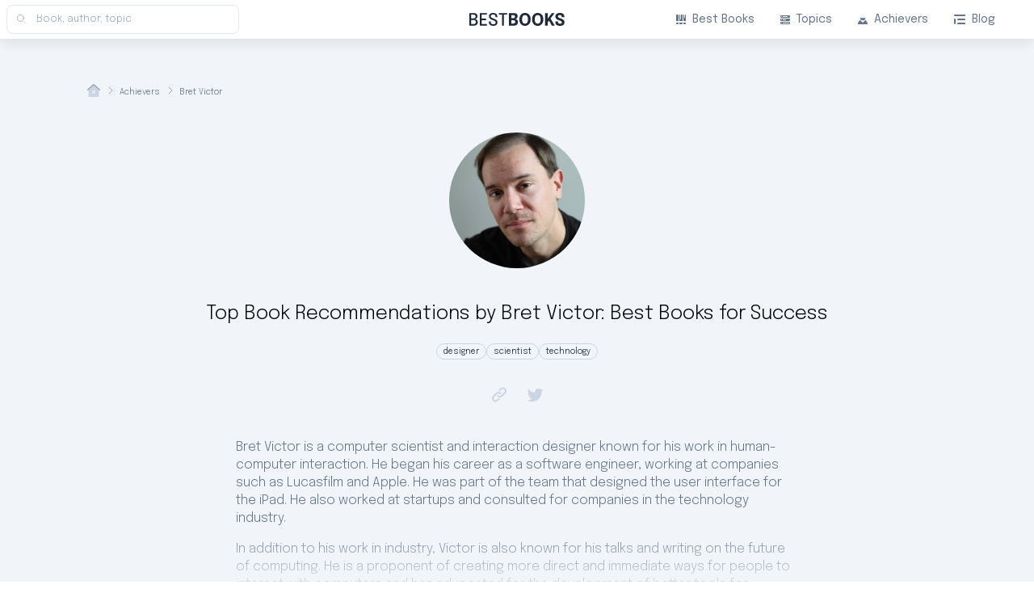

--- FILE ---
content_type: text/html; charset=utf-8
request_url: https://bestbooks.to/achievers/bret-victor/
body_size: 51334
content:
<!DOCTYPE html><html lang="en"><head><link rel="canonical" href="https://bestbooks.to/achievers/bret-victor/"/><meta property="og:url" content="https://bestbooks.to/achievers/bret-victor/"/><meta charSet="UTF-8"/><script async="" src="https://www.googletagmanager.com/gtag/js?id=G-2LM41Q6LD3"></script><script>window.dataLayer = window.dataLayer || [];
        function gtag(){dataLayer.push(arguments);}
        gtag('js', new Date());

        gtag('config', 'G-2LM41Q6LD3');</script><meta name="viewport" content="width=device-width, initial-scale=1"/><title>31 Books Recommended By Bret Victor</title><meta name="description" content="Bret Victor is a computer scientist and interaction designer known for his work in human-computer interaction."/><meta property="og:type" content="website"/><meta property="og:image" content="https://files.bestbooks.to/281c8ec3-98a4-4506-b525-43b552e02543.jpg"/><meta property="og:title" content="31 Books Recommended By Bret Victor"/><meta property="og:description" content="Bret Victor is a computer scientist and interaction designer known for his work in human-computer interaction."/><meta name="impact-site-verification" content="eb269681-258f-4b49-b84d-19153ed7850a"/><link rel="apple-touch-icon" sizes="192x192" href="/apple-icon.svg"/><link rel="icon" type="image/png" sizes="32x32" href="/32x32.svg"/><link rel="icon" type="image/png" sizes="16x16" href="/16x16.svg"/><link rel="preconnect" href="https://fonts.googleapis.com"/><link rel="preconnect" href="https://fonts.gstatic.com" crossorigin="true"/><meta name="next-head-count" content="17"/><link rel="preconnect" href="https://fonts.gstatic.com" crossorigin /><link rel="preload" href="/_next/static/css/5baa21020e9375c8.css" as="style"/><link rel="stylesheet" href="/_next/static/css/5baa21020e9375c8.css" data-n-g=""/><link rel="preload" href="/_next/static/css/1e577660a396ba03.css" as="style"/><link rel="stylesheet" href="/_next/static/css/1e577660a396ba03.css" data-n-p=""/><link rel="preload" href="/_next/static/css/44006b77caa433f4.css" as="style"/><link rel="stylesheet" href="/_next/static/css/44006b77caa433f4.css" data-n-p=""/><noscript data-n-css=""></noscript><script defer="" nomodule="" src="/_next/static/chunks/polyfills-c67a75d1b6f99dc8.js"></script><script src="/_next/static/chunks/webpack-ec875cd154fe8f95.js" defer=""></script><script src="/_next/static/chunks/framework-5f4595e5518b5600.js" defer=""></script><script src="/_next/static/chunks/main-22454c5de1b70d7f.js" defer=""></script><script src="/_next/static/chunks/pages/_app-f8037ae2af36e2d8.js" defer=""></script><script src="/_next/static/chunks/29107295-fbcfe2172188e46f.js" defer=""></script><script src="/_next/static/chunks/271-84b30dc4544d2517.js" defer=""></script><script src="/_next/static/chunks/954-a2379df33eb9bcde.js" defer=""></script><script src="/_next/static/chunks/689-6c9302d503fb9126.js" defer=""></script><script src="/_next/static/chunks/413-0358f70a51dcc95f.js" defer=""></script><script src="/_next/static/chunks/pages/achievers/%5Bslug%5D-fe14a3a3eedc9217.js" defer=""></script><script src="/_next/static/6h6ia8CW_JPCKGVB0UxDK/_buildManifest.js" defer=""></script><script src="/_next/static/6h6ia8CW_JPCKGVB0UxDK/_ssgManifest.js" defer=""></script><style data-href="https://fonts.googleapis.com/css2?family=Epilogue:wght@200;300;400;500;600;700&display=swap">@font-face{font-family:'Epilogue';font-style:normal;font-weight:200;font-display:swap;src:url(https://fonts.gstatic.com/s/epilogue/v20/O4ZMFGj5hxF0EhjimngomvnCCtqb30OXsDPiDw.woff) format('woff')}@font-face{font-family:'Epilogue';font-style:normal;font-weight:300;font-display:swap;src:url(https://fonts.gstatic.com/s/epilogue/v20/O4ZMFGj5hxF0EhjimngomvnCCtqb30OXbjPiDw.woff) format('woff')}@font-face{font-family:'Epilogue';font-style:normal;font-weight:400;font-display:swap;src:url(https://fonts.gstatic.com/s/epilogue/v20/O4ZMFGj5hxF0EhjimngomvnCCtqb30OXMDPiDw.woff) format('woff')}@font-face{font-family:'Epilogue';font-style:normal;font-weight:500;font-display:swap;src:url(https://fonts.gstatic.com/s/epilogue/v20/O4ZMFGj5hxF0EhjimngomvnCCtqb30OXAjPiDw.woff) format('woff')}@font-face{font-family:'Epilogue';font-style:normal;font-weight:600;font-display:swap;src:url(https://fonts.gstatic.com/s/epilogue/v20/O4ZMFGj5hxF0EhjimngomvnCCtqb30OX7jTiDw.woff) format('woff')}@font-face{font-family:'Epilogue';font-style:normal;font-weight:700;font-display:swap;src:url(https://fonts.gstatic.com/s/epilogue/v20/O4ZMFGj5hxF0EhjimngomvnCCtqb30OX1zTiDw.woff) format('woff')}@font-face{font-family:'Epilogue';font-style:normal;font-weight:200;font-display:swap;src:url(https://fonts.gstatic.com/s/epilogue/v20/O4ZRFGj5hxF0EhjimlIrsgg4lWmc8kI.woff2) format('woff2');unicode-range:U+0102-0103,U+0110-0111,U+0128-0129,U+0168-0169,U+01A0-01A1,U+01AF-01B0,U+0300-0301,U+0303-0304,U+0308-0309,U+0323,U+0329,U+1EA0-1EF9,U+20AB}@font-face{font-family:'Epilogue';font-style:normal;font-weight:200;font-display:swap;src:url(https://fonts.gstatic.com/s/epilogue/v20/O4ZRFGj5hxF0EhjimlIqsgg4lWmc8kI.woff2) format('woff2');unicode-range:U+0100-02BA,U+02BD-02C5,U+02C7-02CC,U+02CE-02D7,U+02DD-02FF,U+0304,U+0308,U+0329,U+1D00-1DBF,U+1E00-1E9F,U+1EF2-1EFF,U+2020,U+20A0-20AB,U+20AD-20C0,U+2113,U+2C60-2C7F,U+A720-A7FF}@font-face{font-family:'Epilogue';font-style:normal;font-weight:200;font-display:swap;src:url(https://fonts.gstatic.com/s/epilogue/v20/O4ZRFGj5hxF0EhjimlIksgg4lWmc.woff2) format('woff2');unicode-range:U+0000-00FF,U+0131,U+0152-0153,U+02BB-02BC,U+02C6,U+02DA,U+02DC,U+0304,U+0308,U+0329,U+2000-206F,U+20AC,U+2122,U+2191,U+2193,U+2212,U+2215,U+FEFF,U+FFFD}@font-face{font-family:'Epilogue';font-style:normal;font-weight:300;font-display:swap;src:url(https://fonts.gstatic.com/s/epilogue/v20/O4ZRFGj5hxF0EhjimlIrsgg4lWmc8kI.woff2) format('woff2');unicode-range:U+0102-0103,U+0110-0111,U+0128-0129,U+0168-0169,U+01A0-01A1,U+01AF-01B0,U+0300-0301,U+0303-0304,U+0308-0309,U+0323,U+0329,U+1EA0-1EF9,U+20AB}@font-face{font-family:'Epilogue';font-style:normal;font-weight:300;font-display:swap;src:url(https://fonts.gstatic.com/s/epilogue/v20/O4ZRFGj5hxF0EhjimlIqsgg4lWmc8kI.woff2) format('woff2');unicode-range:U+0100-02BA,U+02BD-02C5,U+02C7-02CC,U+02CE-02D7,U+02DD-02FF,U+0304,U+0308,U+0329,U+1D00-1DBF,U+1E00-1E9F,U+1EF2-1EFF,U+2020,U+20A0-20AB,U+20AD-20C0,U+2113,U+2C60-2C7F,U+A720-A7FF}@font-face{font-family:'Epilogue';font-style:normal;font-weight:300;font-display:swap;src:url(https://fonts.gstatic.com/s/epilogue/v20/O4ZRFGj5hxF0EhjimlIksgg4lWmc.woff2) format('woff2');unicode-range:U+0000-00FF,U+0131,U+0152-0153,U+02BB-02BC,U+02C6,U+02DA,U+02DC,U+0304,U+0308,U+0329,U+2000-206F,U+20AC,U+2122,U+2191,U+2193,U+2212,U+2215,U+FEFF,U+FFFD}@font-face{font-family:'Epilogue';font-style:normal;font-weight:400;font-display:swap;src:url(https://fonts.gstatic.com/s/epilogue/v20/O4ZRFGj5hxF0EhjimlIrsgg4lWmc8kI.woff2) format('woff2');unicode-range:U+0102-0103,U+0110-0111,U+0128-0129,U+0168-0169,U+01A0-01A1,U+01AF-01B0,U+0300-0301,U+0303-0304,U+0308-0309,U+0323,U+0329,U+1EA0-1EF9,U+20AB}@font-face{font-family:'Epilogue';font-style:normal;font-weight:400;font-display:swap;src:url(https://fonts.gstatic.com/s/epilogue/v20/O4ZRFGj5hxF0EhjimlIqsgg4lWmc8kI.woff2) format('woff2');unicode-range:U+0100-02BA,U+02BD-02C5,U+02C7-02CC,U+02CE-02D7,U+02DD-02FF,U+0304,U+0308,U+0329,U+1D00-1DBF,U+1E00-1E9F,U+1EF2-1EFF,U+2020,U+20A0-20AB,U+20AD-20C0,U+2113,U+2C60-2C7F,U+A720-A7FF}@font-face{font-family:'Epilogue';font-style:normal;font-weight:400;font-display:swap;src:url(https://fonts.gstatic.com/s/epilogue/v20/O4ZRFGj5hxF0EhjimlIksgg4lWmc.woff2) format('woff2');unicode-range:U+0000-00FF,U+0131,U+0152-0153,U+02BB-02BC,U+02C6,U+02DA,U+02DC,U+0304,U+0308,U+0329,U+2000-206F,U+20AC,U+2122,U+2191,U+2193,U+2212,U+2215,U+FEFF,U+FFFD}@font-face{font-family:'Epilogue';font-style:normal;font-weight:500;font-display:swap;src:url(https://fonts.gstatic.com/s/epilogue/v20/O4ZRFGj5hxF0EhjimlIrsgg4lWmc8kI.woff2) format('woff2');unicode-range:U+0102-0103,U+0110-0111,U+0128-0129,U+0168-0169,U+01A0-01A1,U+01AF-01B0,U+0300-0301,U+0303-0304,U+0308-0309,U+0323,U+0329,U+1EA0-1EF9,U+20AB}@font-face{font-family:'Epilogue';font-style:normal;font-weight:500;font-display:swap;src:url(https://fonts.gstatic.com/s/epilogue/v20/O4ZRFGj5hxF0EhjimlIqsgg4lWmc8kI.woff2) format('woff2');unicode-range:U+0100-02BA,U+02BD-02C5,U+02C7-02CC,U+02CE-02D7,U+02DD-02FF,U+0304,U+0308,U+0329,U+1D00-1DBF,U+1E00-1E9F,U+1EF2-1EFF,U+2020,U+20A0-20AB,U+20AD-20C0,U+2113,U+2C60-2C7F,U+A720-A7FF}@font-face{font-family:'Epilogue';font-style:normal;font-weight:500;font-display:swap;src:url(https://fonts.gstatic.com/s/epilogue/v20/O4ZRFGj5hxF0EhjimlIksgg4lWmc.woff2) format('woff2');unicode-range:U+0000-00FF,U+0131,U+0152-0153,U+02BB-02BC,U+02C6,U+02DA,U+02DC,U+0304,U+0308,U+0329,U+2000-206F,U+20AC,U+2122,U+2191,U+2193,U+2212,U+2215,U+FEFF,U+FFFD}@font-face{font-family:'Epilogue';font-style:normal;font-weight:600;font-display:swap;src:url(https://fonts.gstatic.com/s/epilogue/v20/O4ZRFGj5hxF0EhjimlIrsgg4lWmc8kI.woff2) format('woff2');unicode-range:U+0102-0103,U+0110-0111,U+0128-0129,U+0168-0169,U+01A0-01A1,U+01AF-01B0,U+0300-0301,U+0303-0304,U+0308-0309,U+0323,U+0329,U+1EA0-1EF9,U+20AB}@font-face{font-family:'Epilogue';font-style:normal;font-weight:600;font-display:swap;src:url(https://fonts.gstatic.com/s/epilogue/v20/O4ZRFGj5hxF0EhjimlIqsgg4lWmc8kI.woff2) format('woff2');unicode-range:U+0100-02BA,U+02BD-02C5,U+02C7-02CC,U+02CE-02D7,U+02DD-02FF,U+0304,U+0308,U+0329,U+1D00-1DBF,U+1E00-1E9F,U+1EF2-1EFF,U+2020,U+20A0-20AB,U+20AD-20C0,U+2113,U+2C60-2C7F,U+A720-A7FF}@font-face{font-family:'Epilogue';font-style:normal;font-weight:600;font-display:swap;src:url(https://fonts.gstatic.com/s/epilogue/v20/O4ZRFGj5hxF0EhjimlIksgg4lWmc.woff2) format('woff2');unicode-range:U+0000-00FF,U+0131,U+0152-0153,U+02BB-02BC,U+02C6,U+02DA,U+02DC,U+0304,U+0308,U+0329,U+2000-206F,U+20AC,U+2122,U+2191,U+2193,U+2212,U+2215,U+FEFF,U+FFFD}@font-face{font-family:'Epilogue';font-style:normal;font-weight:700;font-display:swap;src:url(https://fonts.gstatic.com/s/epilogue/v20/O4ZRFGj5hxF0EhjimlIrsgg4lWmc8kI.woff2) format('woff2');unicode-range:U+0102-0103,U+0110-0111,U+0128-0129,U+0168-0169,U+01A0-01A1,U+01AF-01B0,U+0300-0301,U+0303-0304,U+0308-0309,U+0323,U+0329,U+1EA0-1EF9,U+20AB}@font-face{font-family:'Epilogue';font-style:normal;font-weight:700;font-display:swap;src:url(https://fonts.gstatic.com/s/epilogue/v20/O4ZRFGj5hxF0EhjimlIqsgg4lWmc8kI.woff2) format('woff2');unicode-range:U+0100-02BA,U+02BD-02C5,U+02C7-02CC,U+02CE-02D7,U+02DD-02FF,U+0304,U+0308,U+0329,U+1D00-1DBF,U+1E00-1E9F,U+1EF2-1EFF,U+2020,U+20A0-20AB,U+20AD-20C0,U+2113,U+2C60-2C7F,U+A720-A7FF}@font-face{font-family:'Epilogue';font-style:normal;font-weight:700;font-display:swap;src:url(https://fonts.gstatic.com/s/epilogue/v20/O4ZRFGj5hxF0EhjimlIksgg4lWmc.woff2) format('woff2');unicode-range:U+0000-00FF,U+0131,U+0152-0153,U+02BB-02BC,U+02C6,U+02DA,U+02DC,U+0304,U+0308,U+0329,U+2000-206F,U+20AC,U+2122,U+2191,U+2193,U+2212,U+2215,U+FEFF,U+FFFD}</style><style data-href="https://fonts.googleapis.com/css2?family=Montserrat:wght@200;300;400;500;600;700&display=swap">@font-face{font-family:'Montserrat';font-style:normal;font-weight:200;font-display:swap;src:url(https://fonts.gstatic.com/s/montserrat/v31/JTUHjIg1_i6t8kCHKm4532VJOt5-QNFgpCvr6Ew9.woff) format('woff')}@font-face{font-family:'Montserrat';font-style:normal;font-weight:300;font-display:swap;src:url(https://fonts.gstatic.com/s/montserrat/v31/JTUHjIg1_i6t8kCHKm4532VJOt5-QNFgpCs16Ew9.woff) format('woff')}@font-face{font-family:'Montserrat';font-style:normal;font-weight:400;font-display:swap;src:url(https://fonts.gstatic.com/s/montserrat/v31/JTUHjIg1_i6t8kCHKm4532VJOt5-QNFgpCtr6Ew9.woff) format('woff')}@font-face{font-family:'Montserrat';font-style:normal;font-weight:500;font-display:swap;src:url(https://fonts.gstatic.com/s/montserrat/v31/JTUHjIg1_i6t8kCHKm4532VJOt5-QNFgpCtZ6Ew9.woff) format('woff')}@font-face{font-family:'Montserrat';font-style:normal;font-weight:600;font-display:swap;src:url(https://fonts.gstatic.com/s/montserrat/v31/JTUHjIg1_i6t8kCHKm4532VJOt5-QNFgpCu170w9.woff) format('woff')}@font-face{font-family:'Montserrat';font-style:normal;font-weight:700;font-display:swap;src:url(https://fonts.gstatic.com/s/montserrat/v31/JTUHjIg1_i6t8kCHKm4532VJOt5-QNFgpCuM70w9.woff) format('woff')}@font-face{font-family:'Montserrat';font-style:normal;font-weight:200;font-display:swap;src:url(https://fonts.gstatic.com/s/montserrat/v31/JTUSjIg1_i6t8kCHKm459WRhyyTh89ZNpQ.woff2) format('woff2');unicode-range:U+0460-052F,U+1C80-1C8A,U+20B4,U+2DE0-2DFF,U+A640-A69F,U+FE2E-FE2F}@font-face{font-family:'Montserrat';font-style:normal;font-weight:200;font-display:swap;src:url(https://fonts.gstatic.com/s/montserrat/v31/JTUSjIg1_i6t8kCHKm459W1hyyTh89ZNpQ.woff2) format('woff2');unicode-range:U+0301,U+0400-045F,U+0490-0491,U+04B0-04B1,U+2116}@font-face{font-family:'Montserrat';font-style:normal;font-weight:200;font-display:swap;src:url(https://fonts.gstatic.com/s/montserrat/v31/JTUSjIg1_i6t8kCHKm459WZhyyTh89ZNpQ.woff2) format('woff2');unicode-range:U+0102-0103,U+0110-0111,U+0128-0129,U+0168-0169,U+01A0-01A1,U+01AF-01B0,U+0300-0301,U+0303-0304,U+0308-0309,U+0323,U+0329,U+1EA0-1EF9,U+20AB}@font-face{font-family:'Montserrat';font-style:normal;font-weight:200;font-display:swap;src:url(https://fonts.gstatic.com/s/montserrat/v31/JTUSjIg1_i6t8kCHKm459WdhyyTh89ZNpQ.woff2) format('woff2');unicode-range:U+0100-02BA,U+02BD-02C5,U+02C7-02CC,U+02CE-02D7,U+02DD-02FF,U+0304,U+0308,U+0329,U+1D00-1DBF,U+1E00-1E9F,U+1EF2-1EFF,U+2020,U+20A0-20AB,U+20AD-20C0,U+2113,U+2C60-2C7F,U+A720-A7FF}@font-face{font-family:'Montserrat';font-style:normal;font-weight:200;font-display:swap;src:url(https://fonts.gstatic.com/s/montserrat/v31/JTUSjIg1_i6t8kCHKm459WlhyyTh89Y.woff2) format('woff2');unicode-range:U+0000-00FF,U+0131,U+0152-0153,U+02BB-02BC,U+02C6,U+02DA,U+02DC,U+0304,U+0308,U+0329,U+2000-206F,U+20AC,U+2122,U+2191,U+2193,U+2212,U+2215,U+FEFF,U+FFFD}@font-face{font-family:'Montserrat';font-style:normal;font-weight:300;font-display:swap;src:url(https://fonts.gstatic.com/s/montserrat/v31/JTUSjIg1_i6t8kCHKm459WRhyyTh89ZNpQ.woff2) format('woff2');unicode-range:U+0460-052F,U+1C80-1C8A,U+20B4,U+2DE0-2DFF,U+A640-A69F,U+FE2E-FE2F}@font-face{font-family:'Montserrat';font-style:normal;font-weight:300;font-display:swap;src:url(https://fonts.gstatic.com/s/montserrat/v31/JTUSjIg1_i6t8kCHKm459W1hyyTh89ZNpQ.woff2) format('woff2');unicode-range:U+0301,U+0400-045F,U+0490-0491,U+04B0-04B1,U+2116}@font-face{font-family:'Montserrat';font-style:normal;font-weight:300;font-display:swap;src:url(https://fonts.gstatic.com/s/montserrat/v31/JTUSjIg1_i6t8kCHKm459WZhyyTh89ZNpQ.woff2) format('woff2');unicode-range:U+0102-0103,U+0110-0111,U+0128-0129,U+0168-0169,U+01A0-01A1,U+01AF-01B0,U+0300-0301,U+0303-0304,U+0308-0309,U+0323,U+0329,U+1EA0-1EF9,U+20AB}@font-face{font-family:'Montserrat';font-style:normal;font-weight:300;font-display:swap;src:url(https://fonts.gstatic.com/s/montserrat/v31/JTUSjIg1_i6t8kCHKm459WdhyyTh89ZNpQ.woff2) format('woff2');unicode-range:U+0100-02BA,U+02BD-02C5,U+02C7-02CC,U+02CE-02D7,U+02DD-02FF,U+0304,U+0308,U+0329,U+1D00-1DBF,U+1E00-1E9F,U+1EF2-1EFF,U+2020,U+20A0-20AB,U+20AD-20C0,U+2113,U+2C60-2C7F,U+A720-A7FF}@font-face{font-family:'Montserrat';font-style:normal;font-weight:300;font-display:swap;src:url(https://fonts.gstatic.com/s/montserrat/v31/JTUSjIg1_i6t8kCHKm459WlhyyTh89Y.woff2) format('woff2');unicode-range:U+0000-00FF,U+0131,U+0152-0153,U+02BB-02BC,U+02C6,U+02DA,U+02DC,U+0304,U+0308,U+0329,U+2000-206F,U+20AC,U+2122,U+2191,U+2193,U+2212,U+2215,U+FEFF,U+FFFD}@font-face{font-family:'Montserrat';font-style:normal;font-weight:400;font-display:swap;src:url(https://fonts.gstatic.com/s/montserrat/v31/JTUSjIg1_i6t8kCHKm459WRhyyTh89ZNpQ.woff2) format('woff2');unicode-range:U+0460-052F,U+1C80-1C8A,U+20B4,U+2DE0-2DFF,U+A640-A69F,U+FE2E-FE2F}@font-face{font-family:'Montserrat';font-style:normal;font-weight:400;font-display:swap;src:url(https://fonts.gstatic.com/s/montserrat/v31/JTUSjIg1_i6t8kCHKm459W1hyyTh89ZNpQ.woff2) format('woff2');unicode-range:U+0301,U+0400-045F,U+0490-0491,U+04B0-04B1,U+2116}@font-face{font-family:'Montserrat';font-style:normal;font-weight:400;font-display:swap;src:url(https://fonts.gstatic.com/s/montserrat/v31/JTUSjIg1_i6t8kCHKm459WZhyyTh89ZNpQ.woff2) format('woff2');unicode-range:U+0102-0103,U+0110-0111,U+0128-0129,U+0168-0169,U+01A0-01A1,U+01AF-01B0,U+0300-0301,U+0303-0304,U+0308-0309,U+0323,U+0329,U+1EA0-1EF9,U+20AB}@font-face{font-family:'Montserrat';font-style:normal;font-weight:400;font-display:swap;src:url(https://fonts.gstatic.com/s/montserrat/v31/JTUSjIg1_i6t8kCHKm459WdhyyTh89ZNpQ.woff2) format('woff2');unicode-range:U+0100-02BA,U+02BD-02C5,U+02C7-02CC,U+02CE-02D7,U+02DD-02FF,U+0304,U+0308,U+0329,U+1D00-1DBF,U+1E00-1E9F,U+1EF2-1EFF,U+2020,U+20A0-20AB,U+20AD-20C0,U+2113,U+2C60-2C7F,U+A720-A7FF}@font-face{font-family:'Montserrat';font-style:normal;font-weight:400;font-display:swap;src:url(https://fonts.gstatic.com/s/montserrat/v31/JTUSjIg1_i6t8kCHKm459WlhyyTh89Y.woff2) format('woff2');unicode-range:U+0000-00FF,U+0131,U+0152-0153,U+02BB-02BC,U+02C6,U+02DA,U+02DC,U+0304,U+0308,U+0329,U+2000-206F,U+20AC,U+2122,U+2191,U+2193,U+2212,U+2215,U+FEFF,U+FFFD}@font-face{font-family:'Montserrat';font-style:normal;font-weight:500;font-display:swap;src:url(https://fonts.gstatic.com/s/montserrat/v31/JTUSjIg1_i6t8kCHKm459WRhyyTh89ZNpQ.woff2) format('woff2');unicode-range:U+0460-052F,U+1C80-1C8A,U+20B4,U+2DE0-2DFF,U+A640-A69F,U+FE2E-FE2F}@font-face{font-family:'Montserrat';font-style:normal;font-weight:500;font-display:swap;src:url(https://fonts.gstatic.com/s/montserrat/v31/JTUSjIg1_i6t8kCHKm459W1hyyTh89ZNpQ.woff2) format('woff2');unicode-range:U+0301,U+0400-045F,U+0490-0491,U+04B0-04B1,U+2116}@font-face{font-family:'Montserrat';font-style:normal;font-weight:500;font-display:swap;src:url(https://fonts.gstatic.com/s/montserrat/v31/JTUSjIg1_i6t8kCHKm459WZhyyTh89ZNpQ.woff2) format('woff2');unicode-range:U+0102-0103,U+0110-0111,U+0128-0129,U+0168-0169,U+01A0-01A1,U+01AF-01B0,U+0300-0301,U+0303-0304,U+0308-0309,U+0323,U+0329,U+1EA0-1EF9,U+20AB}@font-face{font-family:'Montserrat';font-style:normal;font-weight:500;font-display:swap;src:url(https://fonts.gstatic.com/s/montserrat/v31/JTUSjIg1_i6t8kCHKm459WdhyyTh89ZNpQ.woff2) format('woff2');unicode-range:U+0100-02BA,U+02BD-02C5,U+02C7-02CC,U+02CE-02D7,U+02DD-02FF,U+0304,U+0308,U+0329,U+1D00-1DBF,U+1E00-1E9F,U+1EF2-1EFF,U+2020,U+20A0-20AB,U+20AD-20C0,U+2113,U+2C60-2C7F,U+A720-A7FF}@font-face{font-family:'Montserrat';font-style:normal;font-weight:500;font-display:swap;src:url(https://fonts.gstatic.com/s/montserrat/v31/JTUSjIg1_i6t8kCHKm459WlhyyTh89Y.woff2) format('woff2');unicode-range:U+0000-00FF,U+0131,U+0152-0153,U+02BB-02BC,U+02C6,U+02DA,U+02DC,U+0304,U+0308,U+0329,U+2000-206F,U+20AC,U+2122,U+2191,U+2193,U+2212,U+2215,U+FEFF,U+FFFD}@font-face{font-family:'Montserrat';font-style:normal;font-weight:600;font-display:swap;src:url(https://fonts.gstatic.com/s/montserrat/v31/JTUSjIg1_i6t8kCHKm459WRhyyTh89ZNpQ.woff2) format('woff2');unicode-range:U+0460-052F,U+1C80-1C8A,U+20B4,U+2DE0-2DFF,U+A640-A69F,U+FE2E-FE2F}@font-face{font-family:'Montserrat';font-style:normal;font-weight:600;font-display:swap;src:url(https://fonts.gstatic.com/s/montserrat/v31/JTUSjIg1_i6t8kCHKm459W1hyyTh89ZNpQ.woff2) format('woff2');unicode-range:U+0301,U+0400-045F,U+0490-0491,U+04B0-04B1,U+2116}@font-face{font-family:'Montserrat';font-style:normal;font-weight:600;font-display:swap;src:url(https://fonts.gstatic.com/s/montserrat/v31/JTUSjIg1_i6t8kCHKm459WZhyyTh89ZNpQ.woff2) format('woff2');unicode-range:U+0102-0103,U+0110-0111,U+0128-0129,U+0168-0169,U+01A0-01A1,U+01AF-01B0,U+0300-0301,U+0303-0304,U+0308-0309,U+0323,U+0329,U+1EA0-1EF9,U+20AB}@font-face{font-family:'Montserrat';font-style:normal;font-weight:600;font-display:swap;src:url(https://fonts.gstatic.com/s/montserrat/v31/JTUSjIg1_i6t8kCHKm459WdhyyTh89ZNpQ.woff2) format('woff2');unicode-range:U+0100-02BA,U+02BD-02C5,U+02C7-02CC,U+02CE-02D7,U+02DD-02FF,U+0304,U+0308,U+0329,U+1D00-1DBF,U+1E00-1E9F,U+1EF2-1EFF,U+2020,U+20A0-20AB,U+20AD-20C0,U+2113,U+2C60-2C7F,U+A720-A7FF}@font-face{font-family:'Montserrat';font-style:normal;font-weight:600;font-display:swap;src:url(https://fonts.gstatic.com/s/montserrat/v31/JTUSjIg1_i6t8kCHKm459WlhyyTh89Y.woff2) format('woff2');unicode-range:U+0000-00FF,U+0131,U+0152-0153,U+02BB-02BC,U+02C6,U+02DA,U+02DC,U+0304,U+0308,U+0329,U+2000-206F,U+20AC,U+2122,U+2191,U+2193,U+2212,U+2215,U+FEFF,U+FFFD}@font-face{font-family:'Montserrat';font-style:normal;font-weight:700;font-display:swap;src:url(https://fonts.gstatic.com/s/montserrat/v31/JTUSjIg1_i6t8kCHKm459WRhyyTh89ZNpQ.woff2) format('woff2');unicode-range:U+0460-052F,U+1C80-1C8A,U+20B4,U+2DE0-2DFF,U+A640-A69F,U+FE2E-FE2F}@font-face{font-family:'Montserrat';font-style:normal;font-weight:700;font-display:swap;src:url(https://fonts.gstatic.com/s/montserrat/v31/JTUSjIg1_i6t8kCHKm459W1hyyTh89ZNpQ.woff2) format('woff2');unicode-range:U+0301,U+0400-045F,U+0490-0491,U+04B0-04B1,U+2116}@font-face{font-family:'Montserrat';font-style:normal;font-weight:700;font-display:swap;src:url(https://fonts.gstatic.com/s/montserrat/v31/JTUSjIg1_i6t8kCHKm459WZhyyTh89ZNpQ.woff2) format('woff2');unicode-range:U+0102-0103,U+0110-0111,U+0128-0129,U+0168-0169,U+01A0-01A1,U+01AF-01B0,U+0300-0301,U+0303-0304,U+0308-0309,U+0323,U+0329,U+1EA0-1EF9,U+20AB}@font-face{font-family:'Montserrat';font-style:normal;font-weight:700;font-display:swap;src:url(https://fonts.gstatic.com/s/montserrat/v31/JTUSjIg1_i6t8kCHKm459WdhyyTh89ZNpQ.woff2) format('woff2');unicode-range:U+0100-02BA,U+02BD-02C5,U+02C7-02CC,U+02CE-02D7,U+02DD-02FF,U+0304,U+0308,U+0329,U+1D00-1DBF,U+1E00-1E9F,U+1EF2-1EFF,U+2020,U+20A0-20AB,U+20AD-20C0,U+2113,U+2C60-2C7F,U+A720-A7FF}@font-face{font-family:'Montserrat';font-style:normal;font-weight:700;font-display:swap;src:url(https://fonts.gstatic.com/s/montserrat/v31/JTUSjIg1_i6t8kCHKm459WlhyyTh89Y.woff2) format('woff2');unicode-range:U+0000-00FF,U+0131,U+0152-0153,U+02BB-02BC,U+02C6,U+02DA,U+02DC,U+0304,U+0308,U+0329,U+2000-206F,U+20AC,U+2122,U+2191,U+2193,U+2212,U+2215,U+FEFF,U+FFFD}</style><style data-href="https://fonts.googleapis.com/css2?family=Plus+Jakarta+Sans:wght@500&display=swap">@font-face{font-family:'Plus Jakarta Sans';font-style:normal;font-weight:500;font-display:swap;src:url(https://fonts.gstatic.com/s/plusjakartasans/v12/LDIbaomQNQcsA88c7O9yZ4KMCoOg4IA6-91aHEjcWuA_m07NSQ.woff) format('woff')}@font-face{font-family:'Plus Jakarta Sans';font-style:normal;font-weight:500;font-display:swap;src:url(https://fonts.gstatic.com/s/plusjakartasans/v12/LDIbaomQNQcsA88c7O9yZ4KMCoOg4IA6-91aHEjcWuA_m079QB_TMq2oRsWk0Fs.woff) format('woff');unicode-range:U+0460-052F,U+1C80-1C8A,U+20B4,U+2DE0-2DFF,U+A640-A69F,U+FE2E-FE2F}@font-face{font-family:'Plus Jakarta Sans';font-style:normal;font-weight:500;font-display:swap;src:url(https://fonts.gstatic.com/s/plusjakartasans/v12/LDIbaomQNQcsA88c7O9yZ4KMCoOg4IA6-91aHEjcWuA_m079Qh_TMq2oRsWk0Fs.woff) format('woff');unicode-range:U+0102-0103,U+0110-0111,U+0128-0129,U+0168-0169,U+01A0-01A1,U+01AF-01B0,U+0300-0301,U+0303-0304,U+0308-0309,U+0323,U+0329,U+1EA0-1EF9,U+20AB}@font-face{font-family:'Plus Jakarta Sans';font-style:normal;font-weight:500;font-display:swap;src:url(https://fonts.gstatic.com/s/plusjakartasans/v12/LDIbaomQNQcsA88c7O9yZ4KMCoOg4IA6-91aHEjcWuA_m079Qx_TMq2oRsWk0Fs.woff) format('woff');unicode-range:U+0100-02BA,U+02BD-02C5,U+02C7-02CC,U+02CE-02D7,U+02DD-02FF,U+0304,U+0308,U+0329,U+1D00-1DBF,U+1E00-1E9F,U+1EF2-1EFF,U+2020,U+20A0-20AB,U+20AD-20C0,U+2113,U+2C60-2C7F,U+A720-A7FF}@font-face{font-family:'Plus Jakarta Sans';font-style:normal;font-weight:500;font-display:swap;src:url(https://fonts.gstatic.com/s/plusjakartasans/v12/LDIbaomQNQcsA88c7O9yZ4KMCoOg4IA6-91aHEjcWuA_m079TR_TMq2oRsWk.woff) format('woff');unicode-range:U+0000-00FF,U+0131,U+0152-0153,U+02BB-02BC,U+02C6,U+02DA,U+02DC,U+0304,U+0308,U+0329,U+2000-206F,U+20AC,U+2122,U+2191,U+2193,U+2212,U+2215,U+FEFF,U+FFFD}</style></head><body><div id="__next" data-reactroot=""><div class="style_mainLayout__zW8F_"><header class="style_header__zrkNW"><div class="style_mobileSearch__EhrrT"><svg width="15" height="15" viewBox="0 0 15 15" fill="none" xmlns="http://www.w3.org/2000/svg"><circle cx="5.5" cy="5.5" r="5" stroke="#94A3B8" stroke-linecap="round" stroke-linejoin="round"></circle><path d="M11 11L14 14" stroke="#CBD5E1" stroke-linecap="round" stroke-linejoin="round"></path></svg></div><div class="style_search__YYN7f search style_inputHeader__2bPLM" tabindex="1"><svg class="style_iconSearch__6QHDJ" width="15" height="15" viewBox="0 0 15 15" fill="none" xmlns="http://www.w3.org/2000/svg"><circle cx="5.5" cy="5.5" r="5" stroke="#94A3B8" stroke-linecap="round" stroke-linejoin="round"></circle><path d="M11 11L14 14" stroke="#CBD5E1" stroke-linecap="round" stroke-linejoin="round"></path></svg><input type="text" class="style_input__EmBtc" placeholder="Book, author, topic" value=""/><div class="style_icon__A5TIk"></div></div><a class="style_logo__HylFh" href="/"><img src="/_next/static/media/logo-black.5d802ba5.svg" alt="logo"/></a><div class="style_right__RUMkZ"><div class="style_mobile___ygXB"><svg width="24" height="18" viewBox="0 0 24 18" fill="none" xmlns="http://www.w3.org/2000/svg"><path d="M23 1L1 1" stroke="#64748B" stroke-linecap="round"></path><path d="M23 9L1 9" stroke="#CBD5E1" stroke-linecap="round"></path><path d="M23 17H1" stroke="#64748B" stroke-linecap="round"></path></svg></div><div class="style_desktop__VbDIN"><a class="" href="/books/"><svg width="12" height="12" viewBox="0 0 12 12" fill="none" xmlns="http://www.w3.org/2000/svg"><rect class="style_main__SbOmo" width="3" height="12" rx="1" fill="#64748B"></rect><rect class="style_main__SbOmo" x="4" width="4" height="12" rx="1" fill="#64748B"></rect><rect class="style_main__SbOmo" x="9" width="3" height="12" rx="1" fill="#64748B"></rect><rect class="style_secondary__0JFG8" y="8" width="3" height="2" fill="#F1F5F9"></rect><rect class="style_secondary__0JFG8" x="4" y="8" width="4" height="2" fill="#F1F5F9"></rect><rect class="style_secondary__0JFG8" x="9" y="8" width="3" height="2" fill="#F1F5F9"></rect><path class="style_secondary__0JFG8" d="M5 0H6V5.5C6 5.77614 5.77614 6 5.5 6C5.22386 6 5 5.77614 5 5.5V0Z" fill="#F1F5F9"></path><path class="style_secondary__0JFG8" d="M10 0H11V3.5C11 3.77614 10.7761 4 10.5 4C10.2239 4 10 3.77614 10 3.5V0Z" fill="#F1F5F9"></path></svg>Best Books</a><a class="" href="/topics/"><svg width="12" height="11" viewBox="0 0 12 11" fill="none" xmlns="http://www.w3.org/2000/svg"><rect class="style_main__SbOmo" x="12" width="3" height="12" rx="1" transform="rotate(90 12 0)" fill="#64748B"></rect><circle class="style_secondary__0JFG8" cx="1.5" cy="1.5" r="0.5" fill="#F1F5F9"></circle><rect class="style_main__SbOmo" x="12" y="4" width="3" height="12" rx="1" transform="rotate(90 12 4)" fill="#64748B"></rect><circle class="style_secondary__0JFG8" cx="1.5" cy="5.5" r="0.5" fill="#F1F5F9"></circle><rect class="style_main__SbOmo" x="12" y="8" width="3" height="12" rx="1" transform="rotate(90 12 8)" fill="#64748B"></rect><circle class="style_secondary__0JFG8" cx="1.5" cy="9.5" r="0.5" fill="#F1F5F9"></circle><rect class="style_secondary__0JFG8" x="9" y="1" width="1" height="6" rx="0.5" transform="rotate(90 9 1)" fill="#F1F5F9"></rect><rect class="style_secondary__0JFG8" x="7" y="5" width="1" height="4" rx="0.5" transform="rotate(90 7 5)" fill="#F1F5F9"></rect><rect class="style_secondary__0JFG8" x="11" y="9" width="1" height="8" rx="0.5" transform="rotate(90 11 9)" fill="#F1F5F9"></rect></svg>Topics</a><a class="" href="/achievers/"><svg width="12" height="12" viewBox="0 0 12 12" fill="none" xmlns="http://www.w3.org/2000/svg"><path d="M11.3964 12H0.603636C0.518848 12 0.435013 11.9822 0.357591 11.9479C0.280169 11.9135 0.210896 11.8633 0.154284 11.8006C0.0976714 11.7379 0.0549898 11.664 0.0290185 11.5837C0.00304727 11.5035 -0.005631 11.4188 0.00354869 11.335C0.167486 9.86811 0.869835 8.51285 1.97619 7.52854C3.08254 6.54423 4.5152 6 6 6C7.4848 6 8.91746 6.54423 10.0238 7.52854C11.1302 8.51285 11.8325 9.86811 11.9965 11.335C12.0056 11.4188 11.997 11.5035 11.971 11.5837C11.945 11.664 11.9023 11.7379 11.8457 11.8006C11.7891 11.8633 11.7198 11.9135 11.6424 11.9479C11.565 11.9822 11.4812 12 11.3964 12Z" fill="#64748B" class="style_main__SbOmo"></path><path d="M6.42877 9.78398L9.26931 6.95512C8.2943 6.33122 7.15916 5.99963 5.99958 6C4.84001 6.00037 3.70507 6.33268 2.73047 6.9572L5.57464 9.78428C5.68782 9.8968 5.84133 9.96004 6.00141 9.96008H6.0017C6.16191 9.95993 6.3155 9.8966 6.42877 9.78398Z" fill="#F1F5F9" class="style_secondary__0JFG8"></path><path d="M5.99675 7.2C5.28043 7.2 4.58021 6.98886 3.98461 6.59329C3.38902 6.19772 2.92481 5.63548 2.65069 4.97766C2.37657 4.31985 2.30485 3.59601 2.44459 2.89768C2.58434 2.19934 2.92928 1.55789 3.43579 1.05442C3.9423 0.550948 4.58763 0.208081 5.29018 0.0691746C5.99273 -0.0697322 6.72094 0.00155983 7.38273 0.274035C8.04452 0.546511 8.61016 1.00793 9.00812 1.59995C9.40608 2.19197 9.61849 2.88799 9.61849 3.6C9.61744 4.55446 9.23553 5.46953 8.55655 6.14443C7.87757 6.81934 6.95697 7.19896 5.99675 7.2Z" fill="#F1F5F9" class="style_secondary__0JFG8"></path><path d="M2.43359 4.2002C2.57532 5.03881 3.01147 5.80035 3.66459 6.34958C4.3177 6.89882 5.14552 7.2002 6.00101 7.2002C6.85651 7.2002 7.68432 6.89882 8.33744 6.34958C8.99055 5.80035 9.4267 5.03881 9.56843 4.2002H2.43359Z" fill="#64748B" class="style_main__SbOmo"></path></svg>Achievers</a><a class="" href="/blog/">Blog</a></div></div><nav class="style_menu__jaxTK"><a class="" href="/books/"><svg width="12" height="12" viewBox="0 0 12 12" fill="none" xmlns="http://www.w3.org/2000/svg"><rect class="style_main__SbOmo" width="3" height="12" rx="1" fill="#64748B"></rect><rect class="style_main__SbOmo" x="4" width="4" height="12" rx="1" fill="#64748B"></rect><rect class="style_main__SbOmo" x="9" width="3" height="12" rx="1" fill="#64748B"></rect><rect class="style_secondary__0JFG8" y="8" width="3" height="2" fill="#F1F5F9"></rect><rect class="style_secondary__0JFG8" x="4" y="8" width="4" height="2" fill="#F1F5F9"></rect><rect class="style_secondary__0JFG8" x="9" y="8" width="3" height="2" fill="#F1F5F9"></rect><path class="style_secondary__0JFG8" d="M5 0H6V5.5C6 5.77614 5.77614 6 5.5 6C5.22386 6 5 5.77614 5 5.5V0Z" fill="#F1F5F9"></path><path class="style_secondary__0JFG8" d="M10 0H11V3.5C11 3.77614 10.7761 4 10.5 4C10.2239 4 10 3.77614 10 3.5V0Z" fill="#F1F5F9"></path></svg>Best Books</a><a class="" href="/topics/"><svg width="12" height="11" viewBox="0 0 12 11" fill="none" xmlns="http://www.w3.org/2000/svg"><rect class="style_main__SbOmo" x="12" width="3" height="12" rx="1" transform="rotate(90 12 0)" fill="#64748B"></rect><circle class="style_secondary__0JFG8" cx="1.5" cy="1.5" r="0.5" fill="#F1F5F9"></circle><rect class="style_main__SbOmo" x="12" y="4" width="3" height="12" rx="1" transform="rotate(90 12 4)" fill="#64748B"></rect><circle class="style_secondary__0JFG8" cx="1.5" cy="5.5" r="0.5" fill="#F1F5F9"></circle><rect class="style_main__SbOmo" x="12" y="8" width="3" height="12" rx="1" transform="rotate(90 12 8)" fill="#64748B"></rect><circle class="style_secondary__0JFG8" cx="1.5" cy="9.5" r="0.5" fill="#F1F5F9"></circle><rect class="style_secondary__0JFG8" x="9" y="1" width="1" height="6" rx="0.5" transform="rotate(90 9 1)" fill="#F1F5F9"></rect><rect class="style_secondary__0JFG8" x="7" y="5" width="1" height="4" rx="0.5" transform="rotate(90 7 5)" fill="#F1F5F9"></rect><rect class="style_secondary__0JFG8" x="11" y="9" width="1" height="8" rx="0.5" transform="rotate(90 11 9)" fill="#F1F5F9"></rect></svg>Topics</a><a class="" href="/achievers/"><svg width="12" height="12" viewBox="0 0 12 12" fill="none" xmlns="http://www.w3.org/2000/svg"><path d="M11.3964 12H0.603636C0.518848 12 0.435013 11.9822 0.357591 11.9479C0.280169 11.9135 0.210896 11.8633 0.154284 11.8006C0.0976714 11.7379 0.0549898 11.664 0.0290185 11.5837C0.00304727 11.5035 -0.005631 11.4188 0.00354869 11.335C0.167486 9.86811 0.869835 8.51285 1.97619 7.52854C3.08254 6.54423 4.5152 6 6 6C7.4848 6 8.91746 6.54423 10.0238 7.52854C11.1302 8.51285 11.8325 9.86811 11.9965 11.335C12.0056 11.4188 11.997 11.5035 11.971 11.5837C11.945 11.664 11.9023 11.7379 11.8457 11.8006C11.7891 11.8633 11.7198 11.9135 11.6424 11.9479C11.565 11.9822 11.4812 12 11.3964 12Z" fill="#64748B" class="style_main__SbOmo"></path><path d="M6.42877 9.78398L9.26931 6.95512C8.2943 6.33122 7.15916 5.99963 5.99958 6C4.84001 6.00037 3.70507 6.33268 2.73047 6.9572L5.57464 9.78428C5.68782 9.8968 5.84133 9.96004 6.00141 9.96008H6.0017C6.16191 9.95993 6.3155 9.8966 6.42877 9.78398Z" fill="#F1F5F9" class="style_secondary__0JFG8"></path><path d="M5.99675 7.2C5.28043 7.2 4.58021 6.98886 3.98461 6.59329C3.38902 6.19772 2.92481 5.63548 2.65069 4.97766C2.37657 4.31985 2.30485 3.59601 2.44459 2.89768C2.58434 2.19934 2.92928 1.55789 3.43579 1.05442C3.9423 0.550948 4.58763 0.208081 5.29018 0.0691746C5.99273 -0.0697322 6.72094 0.00155983 7.38273 0.274035C8.04452 0.546511 8.61016 1.00793 9.00812 1.59995C9.40608 2.19197 9.61849 2.88799 9.61849 3.6C9.61744 4.55446 9.23553 5.46953 8.55655 6.14443C7.87757 6.81934 6.95697 7.19896 5.99675 7.2Z" fill="#F1F5F9" class="style_secondary__0JFG8"></path><path d="M2.43359 4.2002C2.57532 5.03881 3.01147 5.80035 3.66459 6.34958C4.3177 6.89882 5.14552 7.2002 6.00101 7.2002C6.85651 7.2002 7.68432 6.89882 8.33744 6.34958C8.99055 5.80035 9.4267 5.03881 9.56843 4.2002H2.43359Z" fill="#64748B" class="style_main__SbOmo"></path></svg>Achievers</a><a class="" href="/blog/">Blog</a></nav><div id="result-search" class="style_wrapper__EXFSB"><p class="style_emptyQuery__y56hX">Your search did not return any results.</p><footer><a class="style_button__SLxzE style_transparent__NrDHX" title="" href="/search/?search="><span>all results</span><svg width="10" height="10" viewBox="0 0 10 10" fill="none" xmlns="http://www.w3.org/2000/svg"><path d="M5 1L9 5L5 9" stroke="#64748B"></path><path d="M0 5L9 5" stroke="#64748B"></path></svg></a></footer></div></header><div class="Toastify"></div><main class="style_content__Sqy_F"><div class="main-layout"><div class="style_top__egfX7"><div class="style_breadcrumbs__NZY7X container"><a href="/"><svg class="style_home__fQU6b" width="16" height="16" viewBox="0 0 16 16" fill="none" xmlns="http://www.w3.org/2000/svg"><path d="M15.1997 8.0001C15.0039 8.0004 14.8147 7.9285 14.6685 7.79815L7.99983 1.87048L1.33116 7.79815C1.17255 7.93904 0.964467 8.01116 0.752686 7.99863C0.540905 7.9861 0.342773 7.88996 0.201879 7.73135C0.0609854 7.57274 -0.0111302 7.36465 0.00139704 7.15287C0.0139243 6.94109 0.110068 6.74296 0.268679 6.60207L7.46859 0.202143C7.61491 0.0719351 7.80396 0 7.99983 0C8.1957 0 8.38475 0.0719351 8.53107 0.202143L15.731 6.60207C15.8523 6.70982 15.9379 6.8519 15.9766 7.00946C16.0152 7.16702 16.0051 7.33262 15.9475 7.48427C15.8898 7.63593 15.7875 7.76648 15.6539 7.8586C15.5204 7.95073 15.362 8.00007 15.1997 8.0001Z" fill="#94A3B8"></path><path class="style_box__3YH5i" d="M8.00148 1.87012L1.60156 7.55894V15.1996C1.60154 15.3047 1.62221 15.4087 1.6624 15.5058C1.7026 15.6029 1.76152 15.6911 1.83581 15.7654C1.9101 15.8397 1.99831 15.8986 2.09538 15.9388C2.19245 15.979 2.29649 15.9997 2.40155 15.9996H13.6014C13.7065 15.9997 13.8105 15.979 13.9076 15.9388C14.0047 15.8986 14.0929 15.8397 14.1672 15.7654C14.2414 15.6911 14.3004 15.6029 14.3406 15.5058C14.3808 15.4087 14.4014 15.3047 14.4014 15.1996V7.55894L8.00148 1.87012Z" fill="#CBD5E1"></path><path d="M6 9L8 7L10 9V12H6V9Z" fill="#E2E8F0"></path></svg></a><a class="" href="/achievers/"><svg class="style_arrow__Nc7LC" width="6" height="10" viewBox="0 0 6 10" fill="none" xmlns="http://www.w3.org/2000/svg"><path d="M5 9L1 5L5 1" stroke="#94A3B8" stroke-linecap="round" stroke-linejoin="round"></path></svg><span>achievers</span></a><a class="style_disabled__Lp0_A" href="/achievers/bret-victor/#"><svg class="style_arrow__Nc7LC" width="6" height="10" viewBox="0 0 6 10" fill="none" xmlns="http://www.w3.org/2000/svg"><path d="M5 9L1 5L5 1" stroke="#94A3B8" stroke-linecap="round" stroke-linejoin="round"></path></svg><span>Bret Victor</span></a></div><div class="style_person__7tQKV container"><section class="style_avatar__iP6TO"><img src="https://files.bestbooks.to/281c8ec3-98a4-4506-b525-43b552e02543.jpg" alt="Bret Victor, designer and scientist and technology, Recommending BestBooks"/></section><h1>Top Book Recommendations by Bret Victor: Best Books for Success</h1><div class="style_tags__mj9Ox"><span class="style_tag__F4Cr5">designer</span><span class="style_tag__F4Cr5">scientist</span><span class="style_tag__F4Cr5">technology</span></div><section class="style_socialNetworks__a5Vfk"><a href="http://worrydream.com/" target="_blank" rel="nofollow noreferrer"><svg class="style_linkIcon__C5tqc" width="20" height="19" viewBox="0 0 20 19" fill="none" xmlns="http://www.w3.org/2000/svg"><path d="M8.48959 10.9602C9.85643 12.327 12.0725 12.327 13.4393 10.9602L16.9749 7.42462C18.3417 6.05779 18.3417 3.84171 16.9749 2.47487C15.608 1.10804 13.392 1.10804 12.0251 2.47487L10.2574 4.24264" stroke="#CBD5E1" stroke-width="2" stroke-linecap="round"></path><path d="M11.5104 8.03985C10.1436 6.67301 7.9275 6.67301 6.56066 8.03984L3.02513 11.5754C1.65829 12.9422 1.65829 15.1583 3.02513 16.5251C4.39196 17.892 6.60804 17.892 7.97487 16.5251L9.74264 14.7574" stroke="#CBD5E1" stroke-width="2" stroke-linecap="round"></path></svg></a><a href="https://twitter.com/worrydream" target="_blank" rel="nofollow noreferrer"><svg class="style_twitterIcon__oSbEh" width="21" height="18" viewBox="0 0 21 18" fill="none" xmlns="http://www.w3.org/2000/svg"><path d="M6.7918 17.125C14.3371 17.125 18.4652 10.8723 18.4652 5.45161C18.4652 5.27583 18.4613 5.09614 18.4535 4.92036C19.2566 4.33961 19.9496 3.62027 20.5 2.79614C19.7521 3.12889 18.958 3.34621 18.1449 3.44067C19.0011 2.92748 19.6421 2.12129 19.9492 1.17153C19.1438 1.64886 18.263 1.98557 17.3445 2.16724C16.7257 1.5097 15.9075 1.07432 15.0164 0.928437C14.1253 0.782549 13.211 0.93427 12.4148 1.36014C11.6186 1.78601 10.9848 2.46232 10.6115 3.28449C10.2382 4.10666 10.1462 5.02891 10.3496 5.90864C8.71874 5.8268 7.12328 5.40315 5.66665 4.66514C4.21002 3.92714 2.92474 2.89126 1.89414 1.62466C1.37033 2.52776 1.21005 3.59643 1.44586 4.61347C1.68167 5.63051 2.29589 6.5196 3.16367 7.10005C2.51219 7.07937 1.87498 6.90396 1.30469 6.58833V6.63911C1.3041 7.58685 1.63175 8.50555 2.23192 9.23904C2.8321 9.97252 3.66777 10.4755 4.59687 10.6625C3.99338 10.8277 3.35999 10.8517 2.7457 10.7329C3.00788 11.5479 3.51798 12.2608 4.20481 12.772C4.89164 13.2832 5.72093 13.5672 6.57695 13.5844C5.12369 14.726 3.32848 15.3452 1.48047 15.3422C1.15274 15.3417 0.825333 15.3216 0.5 15.2821C2.37738 16.4865 4.56128 17.1262 6.7918 17.125Z" fill="#CBD5E1"></path></svg></a></section><div class="style_review__QrBoX style_shadow__tciJ9"><p>Bret Victor is a computer scientist and interaction designer known for his work in human-computer interaction. He began his career as a software engineer, working at companies such as Lucasfilm and Apple. He was part of the team that designed the user interface for the iPad. He also worked at startups and consulted for companies in the technology industry.</p>
<p>In addition to his work in industry, Victor is also known for his talks and writing on the future of computing. He is a proponent of creating more direct and immediate ways for people to interact with computers and has advocated for the development of better tools for programming. He has written several influential essays on the topic, including "The Future of Programming" and "Inventing on Principle."</p>
<p>Victor has also been involved in researching and developing new interaction models and tools for creative codings, such as the "Dynamicland" project, which aimed at creating a new way of interacting with computers through direct manipulation and physicality.</p>
<p>In recent years, Victor has been involved in a " Learnable Programming project," which aims to make programming more accessible and understandable to a broader audience.</p>
<p>In summary, Bret Victor is known for his work in human-computer interaction, particularly for his emphasis on the importance of creative tools for programmers and other digital creators, his writing and talks on the future of computing, and his research on new interaction models and tools for creative coding.</p>
</div></div></div><div class="style_content__C_99G container"><div class="style_books__RjeD_"><div class="style_wrapper__oI4oA" id="recommended-books"><div class="style_title__Bj3gM container"><div class="style_wrapper__ogLnw"><h3>Bret Victor recommends</h3><span>31</span></div></div><div class="style_items__75SBL container"></div></div></div></div></div><footer class="style_footer__VMPop"><div class="style_wrapper__vTfjE container"><a href="/"><img src="/_next/static/media/logo-white.09c14be6.svg" alt="logo"/></a><div class="style_content__gw1Iz"><section class="style_left__JWt6S"><div class="style_links__SvvbB"><div class="style_pages__MSb11"><a href="/books/"><h4>Books</h4></a><a href="/achievers/"><h4>Achievers</h4></a><a href="/topics/"><h4>Topics</h4></a><a href="/libraries/"><h4>Libraries</h4></a><a href="/blog/"><h4>Blog</h4></a></div><div class="style_info__RYIxT"><a href="/about/"><h4>About</h4></a><a href="/contact/"><h4>Contact</h4></a><a href="/terms/"><h4>Terms</h4></a></div></div></section><section class="style_right__nfCtd"><p>Get inspired today by reading some of the finest literature known to man. Check out the various books that celebrities swear by. From politicians to sports legends, there are countless inspirational people here whose personal reading preferences have been made available to you. BestBooks is far from a simple collection of self-help books. It’s a veritable library of the best works that fiction and non-fiction writers have to offer. You’ll be pleasantly surprised to see how much variety there is standing behind the minds of so many impressive individuals. If you have something specific in mind, feel free to skip past the celebrities and dive straight into the topics. Once you’ve found the right book for you, you’ll also receive a breakdown of all the topics within and you can see which celebrities consider that book a favorite.For every title on BestBooks, you’ll also find helpful links right under the cover with the quickest ways to acquire that book for yourself. Paperback and digital copies alike are listed and encouraged. There is no wrong way to read quality written work. Don’t delay your literary adventures any longer. Dive into these fantastic works of art and you’re sure to find something that fits you well. Give yourself time. There’s a right book for every person in every situation. You just have to reach out and find it.</p></section></div></div></footer></main></div></div><script id="__NEXT_DATA__" type="application/json">{"props":{"pageProps":{"person":{"id":14620,"slug":"bret-victor","name":"Bret","lastname":"Victor","description":"\u003cp\u003eBret Victor is a computer scientist and interaction designer known for his work in human-computer interaction. He began his career as a software engineer, working at companies such as Lucasfilm and Apple. He was part of the team that designed the user interface for the iPad. He also worked at startups and consulted for companies in the technology industry.\u003c/p\u003e\n\u003cp\u003eIn addition to his work in industry, Victor is also known for his talks and writing on the future of computing. He is a proponent of creating more direct and immediate ways for people to interact with computers and has advocated for the development of better tools for programming. He has written several influential essays on the topic, including \"The Future of Programming\" and \"Inventing on Principle.\"\u003c/p\u003e\n\u003cp\u003eVictor has also been involved in researching and developing new interaction models and tools for creative codings, such as the \"Dynamicland\" project, which aimed at creating a new way of interacting with computers through direct manipulation and physicality.\u003c/p\u003e\n\u003cp\u003eIn recent years, Victor has been involved in a \" Learnable Programming project,\" which aims to make programming more accessible and understandable to a broader audience.\u003c/p\u003e\n\u003cp\u003eIn summary, Bret Victor is known for his work in human-computer interaction, particularly for his emphasis on the importance of creative tools for programmers and other digital creators, his writing and talks on the future of computing, and his research on new interaction models and tools for creative coding.\u003c/p\u003e\n","imageURL":"https://files.bestbooks.to/281c8ec3-98a4-4506-b525-43b552e02543.jpg","imageID":"281c8ec3-98a4-4506-b525-43b552e02543.jpg","facebookUrl":"","twitterUrl":"https://twitter.com/worrydream","instagramUrl":"","wikipediaUrl":"","sequence":0,"url":"http://worrydream.com/","urlVisible":{"url":true,"facebookUrl":true,"instagramUrl":true,"twitterUrl":true},"tags":[{"id":9,"title":"designer","slug":"","peopleCount":0,"people":[]},{"id":2,"title":"scientist","slug":"","peopleCount":0,"people":[]},{"id":3,"title":"technology","slug":"","peopleCount":0,"people":[]}],"seo":{"title":"31 Books Recommended By Bret Victor","description":"\u003cp\u003eBret Victor is a computer scientist and interaction designer known for his work in human-computer interaction"},"recommendedBooksCount":31,"recommendedBooks":[{"id":5640,"slug":"snow-crash","title":"Snow Crash","releaseYear":2000,"pagesCount":440,"libraries_count":0,"author":"Neal Stephenson","authors":[{"id":15104,"slug":"neal-stephenson","name":"Neal","lastname":"Stephenson","imageURL":"https://files.bestbooks.to/ae395ef9-01b1-41a7-84b3-603139b337fb.jpg","isAuthor":true}],"description":"\u003cp\u003eNeal Stephenson’s Snow Crash is one of Time’s 100 best English-language novels.  It is a mind-altering romp through a future America so bizarre, so outrageous, you will recognize it immediately.\u0026nbsp;\u003c/p\u003e\n\u003cp\u003e\u0026nbsp;Only once in a great while does an author come along who defies comparison—an author so original he redefines the way we look at the world.\u0026nbsp;\u003c/p\u003e\n\u003cp\u003eNeal Stephenson is such an author, and Snow Crash is such a novel, weaving virtual reality, Sumerian myth, and just about everything in between with a cool, hip cyber-sensibility to bring us the giga thriller of the information age.\u003c/p\u003e\n","imageURL":"https://files.bestbooks.to/e439a9d1-7200-47fc-a113-defe4eda7dda.jpg","imageID":"e439a9d1-7200-47fc-a113-defe4eda7dda.jpg","shops":[{"shop":"amazon","url":"https://www.amazon.com/dp/0553380958?tag=bestbooks0e58-20","rating":0},{"shop":"walmart","url":"https://www.walmart.com/ip/Snow-Crash-Paperback-9780553380958/743562","rating":3.9000000953674316},{"shop":"ebay","url":"https://www.ebay.com/itm/334452140650","rating":0},{"shop":"audiobooks","url":"https://www.audible.com/pd/Snow-Crash-Audiobook/B002UUKWCY","rating":0}],"rating":"3.90","seo":{"title":"Snow Crash from Neal Stephenson \u0026 1383+ Fiction Books","description":"Book recommended by Larry King. Neal Stephenson’s Snow Crash is one of Time’s 100 best English-language novels."},"active":true,"redditMentions":0,"redditLink":"https://www.reddit.com/search/?q=%22Snow+Crash%22+%22Neal+Stephenson%22+book\u0026type=comment","keepaTags":null,"takeaways":[{"title":"The Power of Technology","description":"In Snow Crash, Neal Stephenson explores the potential of technology and its impact on society. He paints a picture of a future where technology has reshaped the world, showing us both the benefits and dangers. It's a great read if you're interested in tech and its potential to change our lives."},{"title":"The Influence of Language","description":"Stephenson's book delves into the concept of language as a tool for control. The book suggests that language can be used as a weapon, influencing people's thoughts and actions. It's a fascinating look into the power of words and communication."},{"title":"The Importance of Individuality","description":"Snow Crash highlights the importance of individuality in a world dominated by corporations and technology. The protagonist, Hiro, stands out as a beacon of individualism and freedom. This book will make you think about your own individuality and the role it plays in your life."},{"title":"The Blend of Reality and Virtual Reality","description":"One of the most intriguing aspects of Snow Crash is the blend of reality and virtual reality. The book explores how these two worlds can intersect and influence each other. If you're interested in the future of VR, this book is a must-read."},{"title":"The Exploration of Cyberpunk Genre","description":"Snow Crash is a great introduction to the cyberpunk genre. It's a blend of science fiction, technology, and post-modernism. If you're new to the genre or a seasoned fan, you'll find plenty to enjoy in Stephenson's exploration of this unique literary style."}],"quotes":[{"person":{"name":"William Gibson","image_url":"https://upload.wikimedia.org/wikipedia/commons/thumb/a/a4/William_Gibson_60th_birthday_portrait.jpg/100px-William_Gibson_60th_birthday_portrait.jpg","known_for":"Cyberpunk Pioneer"},"quote":"Snow Crash is a mind-altering romp through a future America so bizarre, so outrageous, you'll recognize it immediately!"},{"person":{"name":"Tim Ferriss","image_url":"https://upload.wikimedia.org/wikipedia/commons/thumb/b/bb/Timothy_Ferriss.jpg/100px-Timothy_Ferriss.jpg","known_for":"Entrepreneur, Author"},"quote":"Snow Crash is a riveting, adrenaline-packed ride through a disturbingly plausible future. It's a must-read for any serious futurist."},{"person":{"name":"Elon Musk","image_url":"https://upload.wikimedia.org/wikipedia/commons/thumb/9/99/Elon_Musk_Colorado_2022_%28cropped2%29.jpg/100px-Elon_Musk_Colorado_2022_%28cropped2%29.jpg","known_for":"Tesla, SpaceX CEO"},"quote":"Snow Crash is a fascinating exploration of the future of technology. It's a book that has greatly influenced my thinking."},{"person":{"name":"Mark Zuckerberg","image_url":"https://upload.wikimedia.org/wikipedia/commons/thumb/1/18/Mark_Zuckerberg_F8_2019_Keynote_%2832830578717%29_%28cropped%29.jpg/100px-Mark_Zuckerberg_F8_2019_Keynote_%2832830578717%29_%28cropped%29.jpg","known_for":"Facebook Founder"},"quote":"Snow Crash is a thrilling and thought-provoking book that presents a future that is both exciting and terrifying."},{"person":{"name":"Larry Page","image_url":"https://upload.wikimedia.org/wikipedia/commons/thumb/e/ec/Larry_Page_in_the_European_Parliament%2C_17.06.2009_%28cropped%29.jpg/100px-Larry_Page_in_the_European_Parliament%2C_17.06.2009_%28cropped%29.jpg","known_for":"Google Co-Founder"},"quote":"Snow Crash offers a wild, captivating, and deeply intelligent look at the future of our digital lives."}],"takeawaysStatus":4,"libraries":[],"people":[{"id":14453,"slug":"larry-page","name":"Larry","lastname":"Page","description":"\u003cp\u003eLarry Page is an American computer scientist and Internet entrepreneur who co-founded Google, one of the world’s most successful and influential technology companies. He is currently the CEO of Alphabet Inc., Google’s parent company.\u003c/p\u003e\n\u003cp\u003ePage was born in East Lansing, Michigan, in 1973. His parents, Carl and Gloria Page, were both computer science professors at Michigan State University. He grew up in a technologically rich environment and was exposed to computers at a young age.\u003c/p\u003e\n\u003cp\u003ePage attended the University of Michigan, where he earned a B.S. in computer engineering in 1995. He then went on to Stanford University, where he earned a Ph.D. in computer science in 1998. During his time at Stanford, Page and fellow graduate student Sergey Brin began working on a project to develop a search engine called BackRub. This would eventually become Google.\u003c/p\u003e\n\u003cp\u003ePage and Brin founded Google in 1998 and co-led the company as president of products and president of technology, respectively. Under their leadership, Google quickly grew into one of the world’s largest and most influential technology companies. In 2011, Page took over as Google’s CEO. In 2015, Page and Brin created Alphabet Inc., a holding company for Google and its related companies. The two continue to serve as CEOs of Alphabet Inc. and Google, respectively.\u003c/p\u003e\n\u003cp\u003eThroughout his career, Page has been recognized for his innovation and leadership. In 2012, he was named one of the “100 Most Influential People in the World” by Time magazine. He is also a member of the National Academy of Engineering and a fellow of the American Academy of Arts and Sciences.\u003c/p\u003e\n\u003cp\u003ePage is a major philanthropist, having donated millions of dollars to causes such as climate change, education, health, and poverty. He also co-founded the Carl Victor Page Memorial Foundation, which provides scholarships to students in the fields of computer science and engineering.\u003c/p\u003e\n\u003cp\u003ePage is an advocate of technological progress, having said that “The best way to predict the future is to invent it.” He continues to be one of the most influential figures in the tech industry, and his contributions to Google and Alphabet Inc. are invaluable.\u003c/p\u003e\n","imageURL":"https://files.bestbooks.to/6d294656-b895-4f98-835f-a78234ee082f.jpg","imageID":"6d294656-b895-4f98-835f-a78234ee082f.jpg","facebookUrl":"","twitterUrl":"","instagramUrl":"","wikipediaUrl":"https://en.wikipedia.org/wiki/Larry_Page","sequence":135000,"url":"","urlVisible":{"url":true,"facebookUrl":true,"instagramUrl":true,"twitterUrl":true},"tags":[],"seo":{"title":"7 Books Recommended By Larry Page","description":"\u003cp\u003eLarry Page is an American computer scientist and Internet entrepreneur who co-founded Google, one of the world’s most successful and influential technology companies"},"recommendedBooksCount":7,"recommendedBooks":[],"writtenBooksCount":0,"writtenBooks":[],"isAuthor":false,"isAchiever":true},{"id":14455,"slug":"ev-williams","name":"Ev","lastname":"Williams","description":"\u003cp\u003eEv Williams is a technology entrepreneur, investor, and philanthropist. He is best known for co-founding Blogger, Twitter, and Medium. Williams is also the founder of Obvious Corporation, a venture capital fund that invests in early-stage startups.\u003c/p\u003e\n\u003cp\u003eWilliams grew up in Nebraska and attended the University of Nebraska-Lincoln. After graduating in 1994, he moved to California and got a job as a software engineer at O'Reilly Media. In the late 90s, he developed a web application called Pyra Labs, which was later acquired by Google and became the foundation for their blogging product, Blogger.\u003c/p\u003e\n\u003cp\u003eWilliams left Google in 2003 to launch Odeo, a podcasting platform. Odeo was eventually sold to SonicMountain, and Williams moved on to start Obvious Corporation in 2006. In 2008, he co-founded Twitter with Jack Dorsey, Noah Glass, and Biz Stone.\u003c/p\u003e\n\u003cp\u003eTwitter became an overnight success, and Williams served as the company's CEO from 2008 to 2010. During this time, he helped the company expand and develop new products. He stepped down from the company in 2011 and began investing in startups and early-stage companies.\u003c/p\u003e\n\u003cp\u003eIn 2012, Williams founded Medium, a platform for publishing and sharing stories. Medium has become a popular platform for writers and journalists to share their work. Williams served as the company's CEO until 2017 when he stepped down and became the company's chairman.\u003c/p\u003e\n\u003cp\u003eIn addition to his investments and businesses, Williams is also a philanthropist. In 2014, he founded the Williams Family Foundation, which focuses on education, health, and the environment. He has also donated to various organizations, including the American Red Cross, CARE, and the ACLU.\u003c/p\u003e\n\u003cp\u003eWilliams is an inspiration to many entrepreneurs and tech professionals. He has demonstrated a passion for building companies, investing in startups, and giving back to his community. His success has shown that with hard work and dedication, anything is possible.\u003c/p\u003e\n","imageURL":"https://files.bestbooks.to/650f5aa4-eb9b-4d3f-8f6f-25f60f344bd5.jpg","imageID":"650f5aa4-eb9b-4d3f-8f6f-25f60f344bd5.jpg","facebookUrl":"","twitterUrl":"https://www.twitter.com/ev","instagramUrl":"https://www.instagram.com/evhead","wikipediaUrl":"https://en.wikipedia.org/wiki/Evan_Williams_(Internet_entrepreneur)","sequence":31000,"url":"https://medium.com/@ev","urlVisible":{"url":true,"facebookUrl":true,"instagramUrl":true,"twitterUrl":true},"tags":[],"seo":{"title":"121 Books Recommended By Ev Williams","description":"\u003cp\u003eEv Williams is a technology entrepreneur, investor, and philanthropist"},"recommendedBooksCount":121,"recommendedBooks":[],"writtenBooksCount":0,"writtenBooks":[],"isAuthor":false,"isAchiever":true}],"peopleCount":15,"topics":[]},{"id":5866,"slug":"about-face","title":"About Face","releaseYear":1990,"pagesCount":875,"libraries_count":0,"author":"David H. Hackworth","authors":[{"id":15318,"slug":"david-h-hackworth","name":"David","lastname":"H. Hackworth","imageURL":"https://files.bestbooks.to/35810d42-8c13-421f-9e3a-9c1b4cfc3f73.jpg","isAuthor":true}],"description":"\u003cp\u003eThis bestselling memoir is a vivid portrait of lifelong patriotism.  David Hackworth has written what many Vietnam veterans have called the most important book of their generation.\u0026nbsp;\u003c/p\u003e\n\u003cp\u003eFrom Korea to Berlin and the Cuban missile crisis, his story follows that of an exemplary patriot, played out against the backdrop of changing fortunes in America and the American military.\u0026nbsp;\u003c/p\u003e\n\u003cp\u003eAlso included are stunning indictments of the Pentagon’s fundamental misunderstanding of the Vietnam conflict and the bureaucracy of self-interest that fueled it.\u003c/p\u003e\n","imageURL":"https://files.bestbooks.to/bd5f4a8e-6ee5-465c-8b83-2f4a7976c560.jpg","imageID":"bd5f4a8e-6ee5-465c-8b83-2f4a7976c560.jpg","shops":[{"shop":"amazon","url":"https://www.amazon.com/dp/0671695347?tag=bestbooks0e58-20","rating":4.9},{"shop":"walmart","url":"https://www.walmart.com/ip/About-Face-The-Odyssey-of-an-American-Warrior-9781982144043/881003254","rating":4.5},{"shop":"ebay","url":"https://www.ebay.com/sch/i.html?_nkw=(8601405152985,8601416681061,9780671695347)","rating":0},{"shop":"audiobooks","url":"https://www.audible.com/pd/About-Face-Audiobook/1982587172","rating":0}],"rating":"4.70","seo":{"title":"About Face from David H. Hackworth \u0026 998+ Biographies \u0026 Memoirs Books","description":"Book recommended by Tim Ferriss. This bestselling memoir is a vivid portrait of lifelong patriotism."},"active":true,"redditMentions":208,"redditLink":"https://www.reddit.com/search/?q=%22About+Face%22+%22David+H.+Hackworth%22+book\u0026type=comment","keepaTags":["Books","Subjects","Biographies \u0026 Memoirs","Historical","United States"],"takeaways":[{"title":"The Importance of Leadership","description":"In About Face, David H. Hackworth emphasizes the crucial role of leadership in the military. He believes that a good leader can make a significant difference in the outcome of any battle. So, if you're in a leadership position or aspire to be, this book will give you valuable insights."},{"title":"The Reality of War","description":"Hackworth doesn't sugarcoat the realities of war. He shares his experiences and observations in a raw and honest way. If you're interested in understanding the true nature of war, this book will give you a firsthand account."},{"title":"The Value of Experience","description":"David H. Hackworth's book About Face is a testament to the value of experience. He shares his journey from a young, inexperienced soldier to a seasoned and respected military leader. This book will inspire you to value your own experiences and learn from them."},{"title":"The Need for Reform","description":"Hackworth is not shy about pointing out the flaws in the military system. He argues for the need for reform and offers practical solutions. If you're interested in military reform or just want to see how systems can be improved, you should definitely check out this book."},{"title":"The Power of Resilience","description":"Throughout About Face, Hackworth shows how resilience can help overcome even the most challenging situations. His stories of survival and success in the face of adversity are truly inspiring. If you're going through a tough time, this book might just give you the strength to keep going."}],"quotes":[{"person":{"name":"Tom Clancy","image_url":"https://upload.wikimedia.org/wikipedia/commons/thumb/9/98/Tom_Clancy_at_Burns_Library_cropped.jpg/100px-Tom_Clancy_at_Burns_Library_cropped.jpg","known_for":"Bestselling Author"},"quote":"About Face is a compelling chronicle of courage, commitment and undying patriotism. Hackworth's story is a must-read for every patriot."},{"person":{"name":"General H. Norman Schwarzkopf","image_url":"","known_for":"Military Commander"},"quote":"About Face is a testament to the valor and determination of an extraordinary soldier. Hackworth's story is a wake-up call for America."},{"person":{"name":"Oliver Stone","image_url":"https://upload.wikimedia.org/wikipedia/commons/thumb/5/51/Oliver_Stone_by_Gage_Skidmore.jpg/100px-Oliver_Stone_by_Gage_Skidmore.jpg","known_for":"Acclaimed Filmmaker"},"quote":"About Face is a raw, honest account of a soldier's journey. It's a powerful narrative that demands attention."},{"person":{"name":"Senator John McCain","image_url":"","known_for":"American Politician"},"quote":"About Face is a riveting tale of courage and honor. Hackworth's story is a reminder of the sacrifices made for our freedom."},{"person":{"name":"General Colin Powell","image_url":"","known_for":"Former Secretary"},"quote":"About Face is a powerful narrative of a soldier's life. Hackworth's story is a testament to the strength and resilience of our military."}],"takeawaysStatus":4,"libraries":[],"people":[{"id":14460,"slug":"tim-ferriss","name":"Tim","lastname":"Ferriss","description":"\u003cp\u003eTim Ferriss is an American author, entrepreneur, and public speaker. He is best known for his bestselling book, The 4-Hour Workweek, and for his podcast, The Tim Ferriss Show. Ferriss has been featured in the Time 100 Most Influential People list and has been recognized as one of Fast Company's \"Most Innovative Business People.\"\u003c/p\u003e\n\u003cp\u003eFerriss was born in East Hampton, New York, in 1977. He attended St. Paul's School in Concord, New Hampshire, and graduated from Princeton University with a degree in East Asian Studies in 2000. After college, he worked in sales and marketing for a data storage company before starting his own business, BrainQUICKEN, which he eventually sold.\u003c/p\u003e\n\u003cp\u003eIn 2007, Ferriss wrote The 4-Hour Workweek, which became an international bestseller. The book proposed a new way of working that focused on efficiency and productivity and encouraged readers to pursue their dreams and passions. The book was credited with launching the \"lifestyle design\" movement and has been translated into 35 languages.\u003c/p\u003e\n\u003cp\u003eIn 2010, Ferriss launched his podcast, The Tim Ferriss Show, which is now one of the most popular podcasts in the world. He interviews high-profile guests from various fields, including business, sports, and entertainment. Ferriss has also written several other books, including The 4-Hour Body, The 4-Hour Chef, Tools of Titans, and Tribe of Mentors.\u003c/p\u003e\n\u003cp\u003eFerriss has been an active investor, advisor, and board member for a number of companies, including Uber, Evernote, Shopify, and Duolingo. He is a founding member of the Silicon Valley investment firm K9 Ventures and is also a venture partner at the venture capital firm Collaborative Fund.\u003c/p\u003e\n\u003cp\u003eFerriss is active in the philanthropic community and has been involved with a number of charities, including DonorsChoose.org, The International Rescue Committee, and the Michael J. Fox Foundation. He is also a member of the Clinton Global Initiative.\u003c/p\u003e\n","imageURL":"https://files.bestbooks.to/cbe62632-f146-4c6b-90b6-8a9b86bd6e76.jpg","imageID":"cbe62632-f146-4c6b-90b6-8a9b86bd6e76.jpg","facebookUrl":"https://www.facebook.com/TimFerriss/","twitterUrl":"https://www.twitter.com/tferriss","instagramUrl":"https://www.instagram.com/timferriss","wikipediaUrl":"https://en.wikipedia.org/wiki/Tim_Ferriss","sequence":32000,"url":"https://tim.blog/","urlVisible":{"url":true,"facebookUrl":true,"instagramUrl":true,"twitterUrl":true},"tags":[],"seo":{"title":"Tim Ferriss - Author: 4+ books, Biography","description":"\u003cp\u003eTim Ferriss is an American author, entrepreneur, and public speaker"},"recommendedBooksCount":131,"recommendedBooks":[],"writtenBooksCount":4,"writtenBooks":[],"isAuthor":false,"isAchiever":true},{"id":14490,"slug":"jocko-willink","name":"Jocko","lastname":"Willink","description":"\u003cp\u003eJocko Willink is an American retired Navy Seal officer, author, podcaster, and public speaker. He is best known for his involvement in the Battle of Ramadi, his success in the Navy SEALs, and his leadership philosophy, which is based on discipline, hard work, and respect for others.\u003c/p\u003e\n\u003cp\u003eWillink was born in Easton, Pennsylvania, on September 8, 1971. He joined the Navy in 1990 and, after graduating from Basic Underwater Demolition/SEAL (BUD/S) training, was assigned to SEAL Team 3. During his service in the Navy, Willink completed multiple deployments to Iraq and Afghanistan and was eventually assigned to Task Unit Bruiser, the most decorated special operations unit of the Iraq War. During the Battle of Ramadi, Willink and his team helped to clear the city of insurgent forces, and their exemplary performance earned them the Navy Cross.\u003c/p\u003e\n\u003cp\u003eWillink retired from the Navy in 2010 and soon after began to share his leadership philosophy. He has authored several books, including Extreme Ownership, Leadership Strategy and Tactics, and Way of the Warrior Kid, as well as co-hosting the popular podcast Jocko Podcast.\u003c/p\u003e\n\u003cp\u003eWillink is also a respected public speaker, giving talks all over the world on topics such as leadership, discipline, and team building. He is a sought-after keynote speaker for both corporate and military events.\u003c/p\u003e\n\u003cp\u003eWillink is an advocate for physical and mental fitness, often speaking about the importance of proper nutrition and exercise. He also encourages people to push themselves and strive to become the best versions of themselves.\u003c/p\u003e\n\u003cp\u003eWillink is a highly respected figure in the military and business worlds, and his words have been an inspiration to many. His leadership philosophy is one that emphasizes discipline, hard work, and respect for others, and these values are ones that have served him well throughout his career.\u003c/p\u003e\n","imageURL":"https://files.bestbooks.to/4870e461-d5d8-4012-8462-875401c04552.jpg","imageID":"4870e461-d5d8-4012-8462-875401c04552.jpg","facebookUrl":"https://www.facebook.com/Jocko-Willink-818075548306978/","twitterUrl":"https://www.twitter.com/jockowillink","instagramUrl":"https://www.instagram.com/jockowillink","wikipediaUrl":"https://en.wikipedia.org/wiki/Jocko_Willink","sequence":12000,"url":"https://jockopodcast.com/","urlVisible":{"url":true,"facebookUrl":true,"instagramUrl":true,"twitterUrl":true},"tags":[],"seo":{"title":"Jocko Willink - Author: 2+ books, Biography","description":"\u003cp\u003eJocko Willink is an American retired Navy Seal officer, author, podcaster, and public speaker"},"recommendedBooksCount":98,"recommendedBooks":[],"writtenBooksCount":2,"writtenBooks":[],"isAuthor":false,"isAchiever":true}],"peopleCount":4,"topics":[]},{"id":6205,"slug":"beautiful-evidence","title":"Beautiful Evidence","releaseYear":2006,"pagesCount":213,"libraries_count":0,"author":"Edward R. Tufte","authors":[{"id":15335,"slug":"edward-r-tufte","name":"Edward","lastname":"R. Tufte","imageURL":"https://files.bestbooks.to/32ccc47e-a74c-4b85-8ff0-d6035be55ba1.jpg","isAuthor":true}],"description":"\u003cp\u003eBeautiful Evidence explores the methods of revealing statistics and data in a clear, professional manner. The book includes examples of data representations, such as sparklines and infographics, which are often clearer than statistical models used in the past to represent data.\u0026nbsp;\u003c/p\u003e\n\u003cp\u003eTo alert consumers of this new information, there are chapters on diagnosing evidence corruption and PowerPoint pitches.  It also includes tips on how to create graphics that are viewed both by the presenter and the presenter’s audience.\u003c/p\u003e\n","imageURL":"https://files.bestbooks.to/da381834-af0c-4958-a9c8-d608f892b161.jpg","imageID":"da381834-af0c-4958-a9c8-d608f892b161.jpg","shops":[{"shop":"amazon","url":"https://www.amazon.com/Beautiful-Evidence-Edward-R-Tufte/dp/0961392177/?tag=bestbooks0e58-20","rating":4.6},{"shop":"walmart","url":"https://www.walmart.com/ip/Beautiful-Evidence-9780961392178/174459459","rating":3.799999952316284},{"shop":"ebay","url":"https://www.ebay.com/sch/i.html?_nkw=(9780961392178)","rating":0}],"rating":"4.20","seo":{"title":"Beautiful Evidence from Edward R. Tufte \u0026 1064+ Science \u0026 Nature Books","description":"Book recommended by Jeff Atwood. Beautiful Evidence explores the methods of revealing statistics and data in a clear, professional manner."},"active":true,"redditMentions":276,"redditLink":"https://www.reddit.com/search/?q=%22Beautiful+Evidence%22+%22Edward+R.+Tufte%22+book\u0026type=comment","keepaTags":["Books","Subjects","Computers \u0026 Technology","Graphics \u0026 Design"],"takeaways":[{"title":"The Importance of Clear Visual Representation","description":"In Beautiful Evidence, Edward R. Tufte emphasizes the importance of clear and accurate visual representation of data. He believes that the way we present information can either clarify or confuse the message we're trying to convey. So, it's crucial to pay attention to how we design our data presentations."},{"title":"The Power of Simplicity","description":"Tufte argues that simplicity is key in data visualization. He suggests that unnecessary decorations or 'chartjunk' can distract from the main message. So, when you're presenting data, keep it simple and focus on what's really important."},{"title":"The Role of Integrity in Data Presentation","description":"Edward R. Tufte stresses the importance of integrity in data presentation. He believes that it's our responsibility to present data honestly and accurately, without manipulating it to fit our own narratives. This is a crucial takeaway for anyone who works with data."},{"title":"The Concept of 'Beautiful Evidence'","description":"In the book, Tufte introduces the concept of 'Beautiful Evidence'. This is the idea that when data is presented clearly and honestly, it can be as beautiful as it is informative. So, next time you're working with data, try to create a presentation that is both accurate and aesthetically pleasing."},{"title":"The Need for Critical Thinking","description":"Beautiful Evidence encourages readers to think critically about the data they encounter. Tufte urges us to question the source of the data, the methods used to collect it, and the way it's presented. This is a valuable skill in today's data-driven world."}],"quotes":[{"person":{"name":"Bill Gates","image_url":"https://upload.wikimedia.org/wikipedia/commons/thumb/f/fc/Bill_Gates_-_2023_-_P062021-967902_%28cropped%29.jpg/100px-Bill_Gates_-_2023_-_P062021-967902_%28cropped%29.jpg","known_for":"Microsoft Co-founder"},"quote":"Tufte's 'Beautiful Evidence' is a masterpiece that changes how we understand data and its presentation."},{"person":{"name":"Steven Pinker","image_url":"https://upload.wikimedia.org/wikipedia/commons/thumb/a/a6/Steven_Pinker_in_2023.jpg/100px-Steven_Pinker_in_2023.jpg","known_for":"Cognitive Psychologist"},"quote":"Tufte's 'Beautiful Evidence' is a revolutionary guide to presenting complex data in a simple, understandable way."},{"person":{"name":"Nate Silver","image_url":"https://upload.wikimedia.org/wikipedia/commons/thumb/1/15/Nate_silver_poker.jpg/100px-Nate_silver_poker.jpg","known_for":"Statistician, Writer"},"quote":"'Beautiful Evidence' by Tufte is a game-changer in the world of data visualization."},{"person":{"name":"David McCandless","image_url":"","known_for":"Data Journalist"},"quote":"Tufte's 'Beautiful Evidence' is a bible for anyone who wants to make sense of complex data."},{"person":{"name":"Jill Lepore","image_url":"https://upload.wikimedia.org/wikipedia/commons/thumb/5/58/Jill_Lepore_for_the_Library_of_Congress.jpg/100px-Jill_Lepore_for_the_Library_of_Congress.jpg","known_for":"Historian, Author"},"quote":"Tufte's 'Beautiful Evidence' is a groundbreaking work that transforms the way we interpret data."}],"takeawaysStatus":4,"libraries":[],"people":[{"id":14600,"slug":"jeff-atwood","name":"Jeff","lastname":"Atwood","description":"\u003cp\u003eJeff Atwood is a programmer, blogger, and entrepreneur. He is best known as the co-founder of Stack Exchange, a network of question-and-answer websites, and as the author of the programming blog Coding Horror.\u003c/p\u003e\n\u003cp\u003eAtwood began his career as a software developer, working for various companies before starting his own business. He later became a well-known figure in the programming community through his writing and speaking.\u003c/p\u003e\n\u003cp\u003eIn 2008, he co-founded Stack Exchange, a network of question-and-answer websites, designed to be a more open and democratic alternative to sites like Yahoo! Answers and Experts-Exchange. The company, which has raised more than $40 million in funding, operates over 150 Q\u0026amp;A communities, with a focus on technology and programming-related topics, such as Stack Overflow.\u003c/p\u003e\n\u003cp\u003eIn addition to his work with Stack Exchange, Atwood has also been involved in other startup ventures. He also writes and speaks on topics related to technology and software development through his blog Coding Horror, which he started in 2004 and it is still active.\u0026nbsp;\u003c/p\u003e\n\u003cp\u003eThe blog covers a wide range of topics related to software development, including best practices, design patterns, and the development process. It also features commentary on the latest trends and news in the tech industry. The blog has gained a large following and is considered a respected resource for software developers.\u003c/p\u003e\n\u003cp\u003eOne of the main focuses of Coding Horror is the importance of writing maintainable code, and the blog has become known for its discussions on software craftsmanship and the art of programming. Atwood also uses the blog to share his personal experiences and insights from his career as a software developer and entrepreneur. The blog also features guest posts from other developers and industry experts, which provides a diverse range of perspectives on software development.\u003c/p\u003e\n\u003cp\u003eCoding Horror has been praised for its clear writing, practical advice, and its ability to distill complex technical concepts into easily understandable terms. The blog has been recognized as one of the best programming blogs on the internet, and it is considered a must-read for anyone interested in software development.\u003c/p\u003e\n\u003cp\u003eJeff Atwood has also been a mentor and advisor to other startups, and he has also been a keynote speaker at various programming and technology conferences.\u003c/p\u003e\n","imageURL":"https://files.bestbooks.to/d886fd0f-8ef4-4b20-931d-dffa0fbc17c4.jpg","imageID":"d886fd0f-8ef4-4b20-931d-dffa0fbc17c4.jpg","facebookUrl":"","twitterUrl":"https://www.twitter.com/codinghorror","instagramUrl":"","wikipediaUrl":"https://en.wikipedia.org/wiki/Jeff_Atwood","sequence":10000,"url":"https://blog.codinghorror.com/","urlVisible":{"url":true,"facebookUrl":true,"instagramUrl":true,"twitterUrl":true},"tags":[],"seo":{"title":"10 Books Recommended By Jeff Atwood","description":"\u003cp\u003eJeff Atwood is a programmer, blogger, and entrepreneur"},"recommendedBooksCount":10,"recommendedBooks":[],"writtenBooksCount":0,"writtenBooks":[],"isAuthor":false,"isAchiever":true},{"id":14620,"slug":"bret-victor","name":"Bret","lastname":"Victor","description":"\u003cp\u003eBret Victor is a computer scientist and interaction designer known for his work in human-computer interaction. He began his career as a software engineer, working at companies such as Lucasfilm and Apple. He was part of the team that designed the user interface for the iPad. He also worked at startups and consulted for companies in the technology industry.\u003c/p\u003e\n\u003cp\u003eIn addition to his work in industry, Victor is also known for his talks and writing on the future of computing. He is a proponent of creating more direct and immediate ways for people to interact with computers and has advocated for the development of better tools for programming. He has written several influential essays on the topic, including \"The Future of Programming\" and \"Inventing on Principle.\"\u003c/p\u003e\n\u003cp\u003eVictor has also been involved in researching and developing new interaction models and tools for creative codings, such as the \"Dynamicland\" project, which aimed at creating a new way of interacting with computers through direct manipulation and physicality.\u003c/p\u003e\n\u003cp\u003eIn recent years, Victor has been involved in a \" Learnable Programming project,\" which aims to make programming more accessible and understandable to a broader audience.\u003c/p\u003e\n\u003cp\u003eIn summary, Bret Victor is known for his work in human-computer interaction, particularly for his emphasis on the importance of creative tools for programmers and other digital creators, his writing and talks on the future of computing, and his research on new interaction models and tools for creative coding.\u003c/p\u003e\n","imageURL":"https://files.bestbooks.to/281c8ec3-98a4-4506-b525-43b552e02543.jpg","imageID":"281c8ec3-98a4-4506-b525-43b552e02543.jpg","facebookUrl":"","twitterUrl":"https://twitter.com/worrydream","instagramUrl":"","wikipediaUrl":"","sequence":0,"url":"http://worrydream.com/","urlVisible":{"url":true,"facebookUrl":true,"instagramUrl":true,"twitterUrl":true},"tags":[],"seo":{"title":"31 Books Recommended By Bret Victor","description":"\u003cp\u003eBret Victor is a computer scientist and interaction designer known for his work in human-computer interaction"},"recommendedBooksCount":31,"recommendedBooks":[],"writtenBooksCount":0,"writtenBooks":[],"isAuthor":false,"isAchiever":true}],"peopleCount":2,"topics":[]},{"id":6229,"slug":"being-there","title":"Being There","releaseYear":2016,"pagesCount":174,"libraries_count":0,"author":"Dave Furman","authors":[{"id":17609,"slug":"dave-furman","name":"Dave","lastname":"Furman","imageURL":"https://files.bestbooks.to/9863e34c-3d5d-4bd2-8856-6d2433193819.jpg","isAuthor":true}],"description":"\u003cp\u003eDave Furman, a sufferer of multiple sclerosis, offers suggestions to those who love people in difficult circumstances, such as illness, disability, sadness, or the loss of a loved one.\u0026nbsp;\u003c/p\u003e\n\u003cp\u003eFurman draws on his own life experiences and biblical references to guide readers through helping others and offers comfort for those who are called to serve by pointing them to the strength that only God can provide.  His wife, Gloria Furman, wrote the afterword of this unique book.\u003c/p\u003e\n","imageURL":"https://files.bestbooks.to/ee4c4cd4-6795-49cb-8aec-a9b7ed171f82.jpg","imageID":"ee4c4cd4-6795-49cb-8aec-a9b7ed171f82.jpg","shops":[{"shop":"amazon","url":"https://www.amazon.com/Being-There-Love-Those-Hurting/dp/1433550032/?tag=bestbooks0e58-20","rating":4.5},{"shop":"walmart","url":"https://www.walmart.com/ip/Being-There-How-to-Love-Those-Who-Are-Hurting-Paperback-9781433550034/50553429","rating":0},{"shop":"ebay","url":"https://www.ebay.com/sch/i.html?_nkw=(9781433550034)","rating":0},{"shop":"audiobooks","url":"https://www.audible.com/pd/Being-There-Audiobook/B01KN1B9CI?qid=1655190346\u0026sr=1-1\u0026ref=a_search_c3_lProduct_1_1\u0026pf_rd_p=83218cca-c308-412f-bfcf-90198b687a2f\u0026pf_rd_r=8QYV2H54ZRTHE30CZ3BG","rating":0}],"rating":"4.50","seo":{"title":"Being There from Dave Furman \u0026 707+ Psychology Books","description":"Book recommended by Bret Victor. Dave Furman, a sufferer of multiple sclerosis, offers suggestions to those who love people in difficult circumstances, such as illness, disability, sadness, or the loss of a loved one."},"active":true,"redditMentions":0,"redditLink":"https://www.reddit.com/search/?q=%22Being+There%22+%22Dave+Furman%22+book\u0026type=comment","keepaTags":["Books","Subjects","Christian Books \u0026 Bibles","Christian Living","Counseling"],"takeaways":[{"title":"Understanding Suffering","description":"In Being There, Dave Furman explores the concept of suffering. He encourages readers to see suffering not as a punishment, but as a part of life that can lead to personal growth and a deeper understanding of oneself and others."},{"title":"The Role of Community","description":"Furman emphasizes the importance of community in dealing with life's challenges. He suggests that we should not isolate ourselves during tough times, but rather seek support and comfort from those around us."},{"title":"Empathy and Compassion","description":"Being There encourages readers to develop empathy and compassion. Furman explains that these qualities are essential in helping others who are going through difficult times. He encourages us to put ourselves in their shoes and offer genuine support."},{"title":"The Power of Faith","description":"Furman explores the role of faith in overcoming adversity. He suggests that faith can provide a sense of hope and purpose during difficult times. This book encourages readers to explore their own beliefs and find strength in them."},{"title":"Practical Advice","description":"Being There is not just about theories and concepts. Furman also provides practical advice on how to support others in their time of need. He offers tips on what to say, what not to say, and how to truly be there for someone who is suffering."}],"quotes":[{"person":{"name":"John Piper","image_url":"","known_for":"Reformed theologian, author"},"quote":"Dave Furman's 'Being There' is a profound exploration of human suffering and the ways in which we can provide comfort and support to those who are hurting."},{"person":{"name":"Tim Keller","image_url":"","known_for":"Pastor, theologian, author"},"quote":"'Being There' is a deeply moving and insightful book that provides a fresh perspective on the human condition and our capacity for empathy."},{"person":{"name":"Nancy Guthrie","image_url":"","known_for":"Christian author, speaker"},"quote":"Dave Furman's 'Being There' is a powerful testament to the transformative power of empathy and compassion in the face of suffering."},{"person":{"name":"Russell Moore","image_url":"","known_for":"Theologian, ethicist, preacher"},"quote":"'Being There' is a compelling exploration of the human capacity for empathy and the ways in which we can support those who are suffering."},{"person":{"name":"Joni Eareckson Tada","image_url":"","known_for":"Author, disability advocate"},"quote":"Dave Furman's 'Being There' is a deeply moving exploration of human suffering and the transformative power of empathy."}],"takeawaysStatus":4,"libraries":[],"people":[{"id":14620,"slug":"bret-victor","name":"Bret","lastname":"Victor","description":"\u003cp\u003eBret Victor is a computer scientist and interaction designer known for his work in human-computer interaction. He began his career as a software engineer, working at companies such as Lucasfilm and Apple. He was part of the team that designed the user interface for the iPad. He also worked at startups and consulted for companies in the technology industry.\u003c/p\u003e\n\u003cp\u003eIn addition to his work in industry, Victor is also known for his talks and writing on the future of computing. He is a proponent of creating more direct and immediate ways for people to interact with computers and has advocated for the development of better tools for programming. He has written several influential essays on the topic, including \"The Future of Programming\" and \"Inventing on Principle.\"\u003c/p\u003e\n\u003cp\u003eVictor has also been involved in researching and developing new interaction models and tools for creative codings, such as the \"Dynamicland\" project, which aimed at creating a new way of interacting with computers through direct manipulation and physicality.\u003c/p\u003e\n\u003cp\u003eIn recent years, Victor has been involved in a \" Learnable Programming project,\" which aims to make programming more accessible and understandable to a broader audience.\u003c/p\u003e\n\u003cp\u003eIn summary, Bret Victor is known for his work in human-computer interaction, particularly for his emphasis on the importance of creative tools for programmers and other digital creators, his writing and talks on the future of computing, and his research on new interaction models and tools for creative coding.\u003c/p\u003e\n","imageURL":"https://files.bestbooks.to/281c8ec3-98a4-4506-b525-43b552e02543.jpg","imageID":"281c8ec3-98a4-4506-b525-43b552e02543.jpg","facebookUrl":"","twitterUrl":"https://twitter.com/worrydream","instagramUrl":"","wikipediaUrl":"","sequence":0,"url":"http://worrydream.com/","urlVisible":{"url":true,"facebookUrl":true,"instagramUrl":true,"twitterUrl":true},"tags":[],"seo":{"title":"31 Books Recommended By Bret Victor","description":"\u003cp\u003eBret Victor is a computer scientist and interaction designer known for his work in human-computer interaction"},"recommendedBooksCount":31,"recommendedBooks":[],"writtenBooksCount":0,"writtenBooks":[],"isAuthor":false,"isAchiever":true}],"peopleCount":1,"topics":[]},{"id":6750,"slug":"designing-for-people","title":"Designing for People","releaseYear":2003,"pagesCount":288,"libraries_count":0,"author":"Henry Dreyfuss","authors":[{"id":17139,"slug":"henry-dreyfuss","name":"Henry","lastname":"Dreyfuss","imageURL":"https://files.bestbooks.to/f50a9265-8807-4a73-8b20-b28b9773bb32.jpg","isAuthor":true}],"description":"\u003cp\u003eThis book provides a look back at the inventiveness and design genius of architect-engineer Henry S.  Dreyfuss (1900–1972).  From his invention of the first answering machine to the SS Independence, an aircraft carrier launched in 1945, Dreyfuss's work has stood the test of time.  His belief that \"design is for everyone\" led him to become one of the world's most influential designers.\u003c/p\u003e\n","imageURL":"https://files.bestbooks.to/3254b8e2-1602-4e5d-b993-359817f30b2b.jpg","imageID":"3254b8e2-1602-4e5d-b993-359817f30b2b.jpg","shops":[{"shop":"amazon","url":"https://www.amazon.com/Designing-People-Henry-Dreyfuss/dp/1581153120/?tag=bestbooks0e58-20","rating":4.6},{"shop":"walmart","url":"https://www.walmart.com/ip/Designing-for-People-Paperback-9781581153125/2344742","rating":0},{"shop":"ebay","url":"https://www.ebay.com/sch/i.html?_nkw=(9781581153125)","rating":0}],"rating":"4.60","seo":{"title":"Designing for People from Henry Dreyfuss \u0026 1083+ Business \u0026 Management Books","description":"Book recommended by Bret Victor. This book provides a look back at the inventiveness and design genius of architect-engineer Henry S."},"active":true,"redditMentions":1251,"redditLink":"https://www.reddit.com/search/?q=%22Designing+for+People%22+%22Henry+Dreyfuss%22+book\u0026type=comment","keepaTags":["Books","Subjects","Arts \u0026 Photography","Decorative Arts \u0026 Design","Design History \u0026 Criticism"],"takeaways":[{"title":"Understanding the User","description":"Henry Dreyfuss emphasizes the importance of understanding the user's needs, preferences, and limitations in the design process. He suggests that designers should not just create for the sake of aesthetics, but to solve real-world problems and enhance user experience."},{"title":"The Role of Research","description":"In 'Designing for People', Dreyfuss highlights the crucial role of research in design. He encourages designers to dig deep into the user's world, explore their lifestyle, and use these insights to inform their design decisions."},{"title":"The Power of Simplicity","description":"Dreyfuss advocates for simplicity in design. He believes that a good design should be easy to use and understand. It's not about making things look fancy, but about making them functional and intuitive for the user."},{"title":"Design as a Problem-Solving Tool","description":"He sees design as a powerful tool for solving problems. Whether it's a product, a service, or a system, good design can make it more efficient, effective, and enjoyable for the user."},{"title":"The Importance of Testing","description":"In the book, Dreyfuss stresses the importance of testing designs with real users. He believes that this is the best way to find out if a design works or not. So, don't just rely on your assumptions, but test your designs and learn from the feedback."}],"quotes":[{"person":{"name":"Steve Jobs","image_url":"https://upload.wikimedia.org/wikipedia/commons/thumb/d/dc/Steve_Jobs_Headshot_2010-CROP_%28cropped_2%29.jpg/100px-Steve_Jobs_Headshot_2010-CROP_%28cropped_2%29.jpg","known_for":"Co-founder, Apple"},"quote":"Designing for People by Henry Dreyfuss is a profound exploration of the relationship between design and humanity. It's a must-read for anyone interested in creating products that truly serve the needs of their users."},{"person":{"name":"Dieter Rams","image_url":"https://upload.wikimedia.org/wikipedia/commons/thumb/1/1d/Designer-Dieter_Rams.jpg/100px-Designer-Dieter_Rams.jpg","known_for":"Industrial Designer"},"quote":"Henry Dreyfuss' Designing for People is a timeless classic that continues to inspire designers around the world. It's a testament to the power of good design."},{"person":{"name":"Jonathan Ive","image_url":"","known_for":"Former CDO, Apple"},"quote":"Designing for People by Henry Dreyfuss is a masterclass in understanding the human element in design. It's a book that has greatly influenced my own approach to design."},{"person":{"name":"Don Norman","image_url":"https://upload.wikimedia.org/wikipedia/commons/thumb/e/e6/Donald_Norman_at_AWF05.jpg/100px-Donald_Norman_at_AWF05.jpg","known_for":"Cognitive Scientist"},"quote":"Henry Dreyfuss' Designing for People is a seminal work that has shaped the field of user-centered design. It's a book that every designer should read."},{"person":{"name":"Raymond Loewy","image_url":"https://upload.wikimedia.org/wikipedia/commons/thumb/c/c4/Raymond_Loewy_LOC.png/100px-Raymond_Loewy_LOC.png","known_for":"Industrial Designer"},"quote":"Designing for People by Henry Dreyfuss is a remarkable book that underscores the importance of designing with the user in mind. It's a book that has had a profound impact on my own work."}],"takeawaysStatus":4,"libraries":[],"people":[{"id":14620,"slug":"bret-victor","name":"Bret","lastname":"Victor","description":"\u003cp\u003eBret Victor is a computer scientist and interaction designer known for his work in human-computer interaction. He began his career as a software engineer, working at companies such as Lucasfilm and Apple. He was part of the team that designed the user interface for the iPad. He also worked at startups and consulted for companies in the technology industry.\u003c/p\u003e\n\u003cp\u003eIn addition to his work in industry, Victor is also known for his talks and writing on the future of computing. He is a proponent of creating more direct and immediate ways for people to interact with computers and has advocated for the development of better tools for programming. He has written several influential essays on the topic, including \"The Future of Programming\" and \"Inventing on Principle.\"\u003c/p\u003e\n\u003cp\u003eVictor has also been involved in researching and developing new interaction models and tools for creative codings, such as the \"Dynamicland\" project, which aimed at creating a new way of interacting with computers through direct manipulation and physicality.\u003c/p\u003e\n\u003cp\u003eIn recent years, Victor has been involved in a \" Learnable Programming project,\" which aims to make programming more accessible and understandable to a broader audience.\u003c/p\u003e\n\u003cp\u003eIn summary, Bret Victor is known for his work in human-computer interaction, particularly for his emphasis on the importance of creative tools for programmers and other digital creators, his writing and talks on the future of computing, and his research on new interaction models and tools for creative coding.\u003c/p\u003e\n","imageURL":"https://files.bestbooks.to/281c8ec3-98a4-4506-b525-43b552e02543.jpg","imageID":"281c8ec3-98a4-4506-b525-43b552e02543.jpg","facebookUrl":"","twitterUrl":"https://twitter.com/worrydream","instagramUrl":"","wikipediaUrl":"","sequence":0,"url":"http://worrydream.com/","urlVisible":{"url":true,"facebookUrl":true,"instagramUrl":true,"twitterUrl":true},"tags":[],"seo":{"title":"31 Books Recommended By Bret Victor","description":"\u003cp\u003eBret Victor is a computer scientist and interaction designer known for his work in human-computer interaction"},"recommendedBooksCount":31,"recommendedBooks":[],"writtenBooksCount":0,"writtenBooks":[],"isAuthor":false,"isAchiever":true}],"peopleCount":1,"topics":[]},{"id":6938,"slug":"envisioning-information","title":"Envisioning Information","releaseYear":1990,"pagesCount":126,"libraries_count":0,"author":"Edward R. Tufte","authors":[{"id":15335,"slug":"edward-r-tufte","name":"Edward","lastname":"R. Tufte","imageURL":"https://files.bestbooks.to/32ccc47e-a74c-4b85-8ff0-d6035be55ba1.jpg","isAuthor":true}],"description":"\u003cp\u003eThis book celebrates escapes from the flatlands of both paper and computer screens, showing superb displays of high-dimensional complex data.\u003c/p\u003e\n\u003cp\u003eThe most design-oriented of Edward Tufte's books, Envisioning Information, shows maps, charts, scientific presentations, diagrams, computer interfaces, statistical graphics and tables, stereo photographs, guidebooks, courtroom exhibits, timetables, use of color, a pop-up, and many other wonderful displays of information.\u003c/p\u003e\n\u003cp\u003eThe book provides practical advice about how to explain complex material by visual means, with extraordinary examples to illustrate the fundamental principles of information displays. Topics include escaping flatland, color and information, micro/macro designs, layering and separation, small multiples, and narratives.\u003c/p\u003e\n\u003cp\u003eWinner of 17 awards for design and content. 400 illustrations with exquisite 6- to 12-color printing throughout. Highest quality design and production.\u003c/p\u003e\n","imageURL":"https://files.bestbooks.to/96dfdccf-53fc-4d07-b0d8-9ba676a77e74.jpg","imageID":"96dfdccf-53fc-4d07-b0d8-9ba676a77e74.jpg","shops":[{"shop":"amazon","url":"https://www.amazon.com/Envisioning-Information-Edward-R-Tufte/dp/0961392118/?tag=bestbooks0e58-20","rating":4.5},{"shop":"walmart","url":"https://www.walmart.com/ip/Envisioning-Information-9780961392116/200546","rating":4.099999904632568},{"shop":"ebay","url":"https://www.ebay.com/sch/i.html?_nkw=(9780961392116)","rating":0}],"rating":"4.30","seo":{"title":"Envisioning Information from Edward R. Tufte \u0026 1064+ Science \u0026 Nature Books","description":"Book recommended by Kevin Rose. This book celebrates escapes from the flatlands of both paper and computer screens, showing superb displays of high-dimensional complex data."},"active":true,"redditMentions":292,"redditLink":"https://www.reddit.com/search/?q=%22Envisioning+Information%22+%22Edward+R.+Tufte%22+book\u0026type=comment","keepaTags":["Books","Subjects","Arts \u0026 Photography","Decorative Arts \u0026 Design"],"takeaways":[{"title":"The Power of Visual Data","description":"Edward R. Tufte's Envisioning Information explores the importance of visual data in conveying complex information. He emphasizes that well-designed visual representations can simplify complex data and make it easier to understand. So, if you're dealing with complex data, take a look at this book to learn how to present it effectively."},{"title":"The Art of Layering","description":"In Envisioning Information, Tufte introduces the concept of layering. He suggests that layering and separation can help to clarify, not confuse. This means that by separating information into different layers, you can make it easier for your audience to digest. It's a great technique to explore if you're looking to improve your data presentation skills."},{"title":"The Importance of Context","description":"Tufte stresses the importance of context in understanding data. Without context, data can be misleading or misunderstood. He encourages readers to always provide context when presenting data. This is a key takeaway for anyone looking to present data in a meaningful and accurate way."},{"title":"The Role of Aesthetics","description":"Envisioning Information isn't just about data, it's also about aesthetics. Tufte believes that beautiful design can enhance understanding and make information more engaging. So, if you're looking to make your data presentations more appealing, this book is a must-read."},{"title":"The Danger of Chartjunk","description":"Tufte warns against 'chartjunk' - unnecessary or confusing elements in data visualizations. He argues that these can distract from the data and lead to misunderstanding. If you're looking to present clear, concise data, you'll find his advice invaluable."}],"quotes":[{"person":{"name":"Bill Gates","image_url":"https://upload.wikimedia.org/wikipedia/commons/thumb/f/fc/Bill_Gates_-_2023_-_P062021-967902_%28cropped%29.jpg/100px-Bill_Gates_-_2023_-_P062021-967902_%28cropped%29.jpg","known_for":"Microsoft Co-founder"},"quote":"Tufte's work in 'Envisioning Information' is a masterclass in presenting complex data in a clear, concise manner. It's a must-read for anyone who wants to communicate effectively."},{"person":{"name":"Tim Berners-Lee","image_url":"https://upload.wikimedia.org/wikipedia/commons/thumb/4/4e/Sir_Tim_Berners-Lee_%28cropped%29.jpg/100px-Sir_Tim_Berners-Lee_%28cropped%29.jpg","known_for":"Invented WWW"},"quote":"Tufte's 'Envisioning Information' is a seminal work that has shaped the way we think about data visualization. It's a cornerstone in the field."},{"person":{"name":"Elon Musk","image_url":"https://upload.wikimedia.org/wikipedia/commons/thumb/9/99/Elon_Musk_Colorado_2022_%28cropped2%29.jpg/100px-Elon_Musk_Colorado_2022_%28cropped2%29.jpg","known_for":"null"},"quote":"null"},{"person":{"name":"Mark Zuckerberg","image_url":"https://upload.wikimedia.org/wikipedia/commons/thumb/1/18/Mark_Zuckerberg_F8_2019_Keynote_%2832830578717%29_%28cropped%29.jpg/100px-Mark_Zuckerberg_F8_2019_Keynote_%2832830578717%29_%28cropped%29.jpg","known_for":"null"},"quote":"null"},{"person":{"name":"Jeff Bezos","image_url":"https://upload.wikimedia.org/wikipedia/commons/thumb/0/03/Jeff_Bezos_visits_LAAFB_SMC_%283908618%29_%28cropped%29.jpeg/100px-Jeff_Bezos_visits_LAAFB_SMC_%283908618%29_%28cropped%29.jpeg","known_for":"null"},"quote":"null"}],"takeawaysStatus":4,"libraries":[],"people":[{"id":14600,"slug":"jeff-atwood","name":"Jeff","lastname":"Atwood","description":"\u003cp\u003eJeff Atwood is a programmer, blogger, and entrepreneur. He is best known as the co-founder of Stack Exchange, a network of question-and-answer websites, and as the author of the programming blog Coding Horror.\u003c/p\u003e\n\u003cp\u003eAtwood began his career as a software developer, working for various companies before starting his own business. He later became a well-known figure in the programming community through his writing and speaking.\u003c/p\u003e\n\u003cp\u003eIn 2008, he co-founded Stack Exchange, a network of question-and-answer websites, designed to be a more open and democratic alternative to sites like Yahoo! Answers and Experts-Exchange. The company, which has raised more than $40 million in funding, operates over 150 Q\u0026amp;A communities, with a focus on technology and programming-related topics, such as Stack Overflow.\u003c/p\u003e\n\u003cp\u003eIn addition to his work with Stack Exchange, Atwood has also been involved in other startup ventures. He also writes and speaks on topics related to technology and software development through his blog Coding Horror, which he started in 2004 and it is still active.\u0026nbsp;\u003c/p\u003e\n\u003cp\u003eThe blog covers a wide range of topics related to software development, including best practices, design patterns, and the development process. It also features commentary on the latest trends and news in the tech industry. The blog has gained a large following and is considered a respected resource for software developers.\u003c/p\u003e\n\u003cp\u003eOne of the main focuses of Coding Horror is the importance of writing maintainable code, and the blog has become known for its discussions on software craftsmanship and the art of programming. Atwood also uses the blog to share his personal experiences and insights from his career as a software developer and entrepreneur. The blog also features guest posts from other developers and industry experts, which provides a diverse range of perspectives on software development.\u003c/p\u003e\n\u003cp\u003eCoding Horror has been praised for its clear writing, practical advice, and its ability to distill complex technical concepts into easily understandable terms. The blog has been recognized as one of the best programming blogs on the internet, and it is considered a must-read for anyone interested in software development.\u003c/p\u003e\n\u003cp\u003eJeff Atwood has also been a mentor and advisor to other startups, and he has also been a keynote speaker at various programming and technology conferences.\u003c/p\u003e\n","imageURL":"https://files.bestbooks.to/d886fd0f-8ef4-4b20-931d-dffa0fbc17c4.jpg","imageID":"d886fd0f-8ef4-4b20-931d-dffa0fbc17c4.jpg","facebookUrl":"","twitterUrl":"https://www.twitter.com/codinghorror","instagramUrl":"","wikipediaUrl":"https://en.wikipedia.org/wiki/Jeff_Atwood","sequence":10000,"url":"https://blog.codinghorror.com/","urlVisible":{"url":true,"facebookUrl":true,"instagramUrl":true,"twitterUrl":true},"tags":[],"seo":{"title":"10 Books Recommended By Jeff Atwood","description":"\u003cp\u003eJeff Atwood is a programmer, blogger, and entrepreneur"},"recommendedBooksCount":10,"recommendedBooks":[],"writtenBooksCount":0,"writtenBooks":[],"isAuthor":false,"isAchiever":true},{"id":14614,"slug":"kevin-rose","name":"Kevin","lastname":"Rose","description":"\u003cp\u003eKevin Rose is an American entrepreneur, investor, and television host. He began his career as a web designer and developer, working for various tech companies in the San Francisco Bay Area. In 2004, he co-founded Digg, a social news website that allowed users to submit and vote on news stories. Digg quickly gained popularity and attracted a large audience, becoming one of the most visited sites on the internet. In 2012, Rose left Digg to start a new venture, Milk, a mobile app development company. Google later acquired Milk in 2014.\u003c/p\u003e\n\u003cp\u003eAfter the acquisition, Rose joined Google Ventures, a venture capital firm, as a partner. He helped the fund invest in companies such as Uber, Fitbit, and Jawbone. In 2015, Rose founded the startup accelerator HVF (Hard, Valuable, Fun), which focuses on developing new technologies and business models in the consumer space.\u003c/p\u003e\n\u003cp\u003eKevin Rose is also a television host, best known for co-hosting Diggnation, a weekly tech news show from 2005 to 2012. He also hosted a number of other shows, such as \"Founder Stories\" and \"The Kevin Rose Show,\" where he interviewed entrepreneurs, investors, and other business leaders. The performances were typically focused on technology and startup culture and aired on a variety of platforms such as YouTube, Revision3, and TWiT.tv\u003c/p\u003e\n\u003cp\u003eIn addition to hosting, Rose also produced and directed several episodes of Diggnation and other shows he hosted. He has interviewed many high-profile guests on his show, including Mark Zuckerberg, Elon Musk, and Tim Ferriss.\u003c/p\u003e\n\u003cp\u003eSince the end of Diggnation, Rose has not hosted any other TV shows. Still, he has continued to produce video content through his personal YouTube channel, where he shares his thoughts on technology, startups, and investing.\u003c/p\u003e\n\u003cp\u003eIn addition to his work as an entrepreneur and investor, Rose is also an active angel investor, having invested in several startups, such as the meditation app, Headspace.\u003c/p\u003e\n","imageURL":"https://files.bestbooks.to/ad2d25ee-e31f-45fc-b3de-031626a80bfe.jpg","imageID":"ad2d25ee-e31f-45fc-b3de-031626a80bfe.jpg","facebookUrl":"https://www.facebook.com/the.kevin.rose/","twitterUrl":"https://www.twitter.com/kevinrose","instagramUrl":"https://www.instagram.com/kevinrose","wikipediaUrl":"https://en.wikipedia.org/wiki/Kevin_Rose","sequence":36000,"url":"https://www.kevinrose.com/","urlVisible":{"url":true,"facebookUrl":true,"instagramUrl":true,"twitterUrl":true},"tags":[],"seo":{"title":"15 Books Recommended By Kevin Rose","description":"\u003cp\u003eKevin Rose is an American entrepreneur, investor, and television host"},"recommendedBooksCount":15,"recommendedBooks":[],"writtenBooksCount":0,"writtenBooks":[],"isAuthor":false,"isAchiever":true}],"peopleCount":3,"topics":[]},{"id":7321,"slug":"hackers-delight","title":"Hacker's Delight","releaseYear":2012,"pagesCount":815,"libraries_count":0,"author":"Henry S. Warren Jr.","authors":[{"id":16426,"slug":"henry-s-warren-jr","name":"Henry","lastname":"S. Warren Jr.","imageURL":"https://files.bestbooks.to/53a89c69-31c6-499f-9895-d0470183bd05.jpg","isAuthor":true}],"description":"This book is intended to explain the inner workings of computer arithmetic and is suitable for library developers, compiler writers, and programmers who love elegant hacks. ","imageURL":"https://files.bestbooks.to/d6472117-88fe-4bc7-8611-c817814c65c6.jpg","imageID":"d6472117-88fe-4bc7-8611-c817814c65c6.jpg","shops":[{"shop":"amazon","url":"https://www.amazon.com/Hackers-Delight-2-e-dp-9332540217/dp/9332540217/ref=mt_other?tag=bestbooks0e58-20","rating":4.6},{"shop":"walmart","url":"https://www.walmart.com/ip/Hacker-s-Delight-Edition-2-Hardcover-9780321842688/20689156","rating":5},{"shop":"ebay","url":"https://www.ebay.com/sch/i.html?_nkw=(9789332540217)","rating":0}],"rating":"4.80","seo":{"title":"Hacker's Delight from Henry S. Warren Jr. \u0026 392+ Technology Books","description":"Book recommended by Bret Victor. This book is intended to explain the inner workings of computer arithmetic and is suitable for library developers, compiler writers, and programmers who love elegant hacks."},"active":true,"redditMentions":1098,"redditLink":"https://www.reddit.com/search/?q=%22Hacker%27s+Delight%22+%22Henry+S.+Warren+Jr.%22+book\u0026type=comment","keepaTags":null,"takeaways":[{"title":"Understanding the Basics of Computer Arithmetic","description":"In 'Hacker's Delight', Henry S. Warren Jr. takes you on a journey to explore the fundamentals of computer arithmetic. He breaks down complex concepts into easy-to-understand language, making it a great resource for anyone interested in learning more about how computers perform calculations."},{"title":"Discovering Efficient Algorithms","description":"The book is a treasure trove of efficient algorithms. The author shows you how to find and implement these algorithms to solve common computing problems. It's a great way to improve your coding skills and make your programs run faster."},{"title":"Exploring Bit Manipulation","description":"One of the key takeaways from 'Hacker's Delight' is the importance of bit manipulation. The author explains how manipulating bits can lead to more efficient code. If you're looking to take your programming skills to the next level, this is a must-read."},{"title":"Learning from Real-World Examples","description":"Henry S. Warren Jr. doesn't just tell you about these concepts, he shows you. The book is filled with real-world examples that help you see how these techniques can be applied in practice. It's a great way to learn by doing."},{"title":"Improving Problem-Solving Skills","description":"Reading 'Hacker's Delight' is a great way to improve your problem-solving skills. The author challenges you to think critically and find creative solutions to complex problems. It's a great way to stretch your mind and become a better programmer."}],"quotes":[{"person":{"name":"Donald E. Knuth","image_url":"","known_for":"Computer Science Pioneer"},"quote":"Hacker's Delight is a treasure trove of computer science knowledge. It's a must-read for anyone interested in the intricacies of algorithms and low-level programming."},{"person":{"name":"Peter Norvig","image_url":"https://upload.wikimedia.org/wikipedia/commons/thumb/f/f0/Peter_Norvig_in_2019_%28cropped%29.jpg/100px-Peter_Norvig_in_2019_%28cropped%29.jpg","known_for":"AI Research Director"},"quote":"Hacker's Delight is a fascinating exploration of the art of programming. It's a book that every serious programmer should have on their shelf."},{"person":{"name":"Bjarne Stroustrup","image_url":"https://upload.wikimedia.org/wikipedia/commons/thumb/0/0e/Bjarne-stroustrup_%28cropped%29.jpg/100px-Bjarne-stroustrup_%28cropped%29.jpg","known_for":"C++ Language Creator"},"quote":"Hacker's Delight is a masterclass in the craft of low-level programming. It's a book that no serious programmer can afford to ignore."},{"person":{"name":"Linus Torvalds","image_url":"https://upload.wikimedia.org/wikipedia/commons/thumb/e/e8/Lc3_2018_%28263682303%29_%28cropped%29.jpeg/100px-Lc3_2018_%28263682303%29_%28cropped%29.jpeg","known_for":"Linux Kernel Creator"},"quote":"Hacker's Delight is a deep dive into the world of bits, bytes, and binary. It's a book that every kernel hacker should read."},{"person":{"name":"Guido van Rossum","image_url":"https://upload.wikimedia.org/wikipedia/commons/thumb/2/21/Guido_van_Rossum_in_PyConUS24.jpg/100px-Guido_van_Rossum_in_PyConUS24.jpg","known_for":"Python Language Creator"},"quote":"Hacker's Delight is a brilliant exploration of the beauty and complexity of low-level programming. It's a book that every Python programmer should read to understand the underlying mechanics of computation."}],"takeawaysStatus":4,"libraries":[],"people":[{"id":14620,"slug":"bret-victor","name":"Bret","lastname":"Victor","description":"\u003cp\u003eBret Victor is a computer scientist and interaction designer known for his work in human-computer interaction. He began his career as a software engineer, working at companies such as Lucasfilm and Apple. He was part of the team that designed the user interface for the iPad. He also worked at startups and consulted for companies in the technology industry.\u003c/p\u003e\n\u003cp\u003eIn addition to his work in industry, Victor is also known for his talks and writing on the future of computing. He is a proponent of creating more direct and immediate ways for people to interact with computers and has advocated for the development of better tools for programming. He has written several influential essays on the topic, including \"The Future of Programming\" and \"Inventing on Principle.\"\u003c/p\u003e\n\u003cp\u003eVictor has also been involved in researching and developing new interaction models and tools for creative codings, such as the \"Dynamicland\" project, which aimed at creating a new way of interacting with computers through direct manipulation and physicality.\u003c/p\u003e\n\u003cp\u003eIn recent years, Victor has been involved in a \" Learnable Programming project,\" which aims to make programming more accessible and understandable to a broader audience.\u003c/p\u003e\n\u003cp\u003eIn summary, Bret Victor is known for his work in human-computer interaction, particularly for his emphasis on the importance of creative tools for programmers and other digital creators, his writing and talks on the future of computing, and his research on new interaction models and tools for creative coding.\u003c/p\u003e\n","imageURL":"https://files.bestbooks.to/281c8ec3-98a4-4506-b525-43b552e02543.jpg","imageID":"281c8ec3-98a4-4506-b525-43b552e02543.jpg","facebookUrl":"","twitterUrl":"https://twitter.com/worrydream","instagramUrl":"","wikipediaUrl":"","sequence":0,"url":"http://worrydream.com/","urlVisible":{"url":true,"facebookUrl":true,"instagramUrl":true,"twitterUrl":true},"tags":[],"seo":{"title":"31 Books Recommended By Bret Victor","description":"\u003cp\u003eBret Victor is a computer scientist and interaction designer known for his work in human-computer interaction"},"recommendedBooksCount":31,"recommendedBooks":[],"writtenBooksCount":0,"writtenBooks":[],"isAuthor":false,"isAchiever":true}],"peopleCount":1,"topics":[]},{"id":7874,"slug":"logic-and-design","title":"Logic and Design","releaseYear":2005,"pagesCount":336,"libraries_count":0,"author":"Krome Barratt","authors":[{"id":16904,"slug":"krome-barratt","name":"Krome","lastname":"Barratt","imageURL":"https://files.bestbooks.to/db2f9cbf-997d-42c2-a515-ee2da29298ec.jpg","isAuthor":true}],"description":"Since its first publication in the United States in 1989, Logic \u0026 Design has attracted a loyal following of readers interested in creative problem-solving.  In this book, author Martin M.  Rayner suggests how some key principles of design—including number, ratio and scale, rhythm and harmony, similarity and contrast—add a missing dimension to many other areas of knowledge—including art, mathematics, and architecture. ","imageURL":"https://files.bestbooks.to/2eae8c20-fdac-4b4c-992e-8103cd809b91.jpg","imageID":"2eae8c20-fdac-4b4c-992e-8103cd809b91.jpg","shops":[{"shop":"amazon","url":"https://www.amazon.com/Logic-Design-Revised-Science-Mathematics/dp/1592288499/ref=tmm_pap_swatch_0?tag=bestbooks0e58-20","rating":4.3},{"shop":"walmart","url":"https://www.walmart.com/ip/Logic-and-Design-In-Art-Science-Mathematics-Paperback-9781592288496/27425673","rating":5},{"shop":"ebay","url":"https://www.ebay.com/sch/i.html?_nkw=(9781592288496)","rating":0}],"rating":"4.65","seo":{"title":"Logic and Design from Krome Barratt \u0026 1064+ Science \u0026 Nature Books","description":"Book recommended by Bret Victor. Since its first publication in the United States in 1989, Logic \u0026 Design has attracted a loyal following of readers interested in creative problem-solving."},"active":true,"redditMentions":255,"redditLink":"https://www.reddit.com/search/?q=%22Logic+and+Design%22+%22Krome+Barratt%22+book\u0026type=comment","keepaTags":null,"takeaways":[{"title":"Understanding the Basics of Logic","description":"Krome Barratt's book, Logic and Design, helps you explore the fundamental principles of logic. He simplifies complex concepts, making it easy for anyone to grasp the basics of logical reasoning and its application in design."},{"title":"Applying Logic in Design","description":"The book encourages you to apply logic in design. Barratt explains how logical reasoning can help you create more effective and efficient designs. It's a great resource to check out if you're interested in improving your design skills."},{"title":"The Importance of Logical Thinking","description":"Barratt emphasizes the importance of logical thinking in problem-solving. He shows how logical reasoning can help you find solutions to complex problems, making it a valuable skill in any field, not just design."},{"title":"Learning Through Examples","description":"One of the best parts of Logic and Design is the use of examples. Barratt uses real-world examples to illustrate his points, making it easier for you to understand and apply the concepts he discusses."},{"title":"Improving Your Logical Reasoning Skills","description":"Finally, the book is a great tool for improving your logical reasoning skills. Barratt provides exercises and challenges that encourage you to practice and refine your logical thinking. So, if you're looking to enhance your problem-solving abilities, this book is definitely worth a look."}],"quotes":[{"person":{"name":"null","image_url":"","known_for":"null"},"quote":"null"},{"person":{"name":"null","image_url":"","known_for":"null"},"quote":"null"},{"person":{"name":"null","image_url":"","known_for":"null"},"quote":"null"},{"person":{"name":"null","image_url":"","known_for":"null"},"quote":"null"},{"person":{"name":"null","image_url":"","known_for":"null"},"quote":"null"}],"takeawaysStatus":4,"libraries":[],"people":[{"id":14620,"slug":"bret-victor","name":"Bret","lastname":"Victor","description":"\u003cp\u003eBret Victor is a computer scientist and interaction designer known for his work in human-computer interaction. He began his career as a software engineer, working at companies such as Lucasfilm and Apple. He was part of the team that designed the user interface for the iPad. He also worked at startups and consulted for companies in the technology industry.\u003c/p\u003e\n\u003cp\u003eIn addition to his work in industry, Victor is also known for his talks and writing on the future of computing. He is a proponent of creating more direct and immediate ways for people to interact with computers and has advocated for the development of better tools for programming. He has written several influential essays on the topic, including \"The Future of Programming\" and \"Inventing on Principle.\"\u003c/p\u003e\n\u003cp\u003eVictor has also been involved in researching and developing new interaction models and tools for creative codings, such as the \"Dynamicland\" project, which aimed at creating a new way of interacting with computers through direct manipulation and physicality.\u003c/p\u003e\n\u003cp\u003eIn recent years, Victor has been involved in a \" Learnable Programming project,\" which aims to make programming more accessible and understandable to a broader audience.\u003c/p\u003e\n\u003cp\u003eIn summary, Bret Victor is known for his work in human-computer interaction, particularly for his emphasis on the importance of creative tools for programmers and other digital creators, his writing and talks on the future of computing, and his research on new interaction models and tools for creative coding.\u003c/p\u003e\n","imageURL":"https://files.bestbooks.to/281c8ec3-98a4-4506-b525-43b552e02543.jpg","imageID":"281c8ec3-98a4-4506-b525-43b552e02543.jpg","facebookUrl":"","twitterUrl":"https://twitter.com/worrydream","instagramUrl":"","wikipediaUrl":"","sequence":0,"url":"http://worrydream.com/","urlVisible":{"url":true,"facebookUrl":true,"instagramUrl":true,"twitterUrl":true},"tags":[],"seo":{"title":"31 Books Recommended By Bret Victor","description":"\u003cp\u003eBret Victor is a computer scientist and interaction designer known for his work in human-computer interaction"},"recommendedBooksCount":31,"recommendedBooks":[],"writtenBooksCount":0,"writtenBooks":[],"isAuthor":false,"isAchiever":true}],"peopleCount":1,"topics":[]},{"id":7943,"slug":"making-comics","title":"Making Comics","releaseYear":2006,"pagesCount":264,"libraries_count":0,"author":"Scott McCloud","authors":[{"id":15626,"slug":"scott-mccloud","name":"Scott","lastname":"McCloud","imageURL":"https://files.bestbooks.to/cd0f37b4-fb40-4174-81c9-a771326d8912.jpg","isAuthor":true}],"description":"\u003cp\u003eScott McCloud's iconic works Understanding Comics (1993) and Reinventing Comics (2000) have done much to expand the definition of comics and redefine the limits of the art form.  Now, in Making Comics, McCloud explores his favorite subject—the comics themselves—in great depth, analyzing the creation of a comic book from both a broad perspective and a highly detailed one, distilling complex topics into single pages of useful knowledge.\u0026nbsp;\u003c/p\u003e\n\u003cp\u003eHe explores methods for generating stories and characters, the composition of images, layouts, and panel transitions.  The result is a comprehensive study that will appeal not only to professionals but to budding cartoonists as well.\u003c/p\u003e\n","imageURL":"https://files.bestbooks.to/914dee50-c847-431c-8b0d-4f49940c2d04.jpg","imageID":"914dee50-c847-431c-8b0d-4f49940c2d04.jpg","shops":[{"shop":"amazon","url":"https://www.amazon.com/Making-Comics-Storytelling-Secrets-Graphic/dp/0060780940?tag=bestbooks0e58-20","rating":4.8},{"shop":"walmart","url":"https://www.walmart.com/ip/Making-Comics-Storytelling-Secrets-of-Comics-Manga-and-Graphic-Novels-Paperback-9780060780944/4860098","rating":4.599999904632568},{"shop":"ebay","url":"https://www.ebay.com/sch/i.html?_nkw=(8580001066806,8601404476709,9780060780944)","rating":0}],"rating":"4.70","seo":{"title":"Making Comics from Scott McCloud \u0026 401+ Arts \u0026 Entertainment Books","description":"Book recommended by Bret Victor. Scott McCloud's iconic works Understanding Comics (1993) and Reinventing Comics (2000) have done much to expand the definition of comics and redefine the limits of the art form."},"active":true,"redditMentions":0,"redditLink":"https://www.reddit.com/search/?q=%22Making+Comics%22+%22Scott+McCloud%22+book\u0026type=comment","keepaTags":["Books","Subjects","Arts \u0026 Photography","History \u0026 Criticism"],"takeaways":[{"title":"Understanding the Art of Visual Storytelling","description":"Scott McCloud's Making Comics is a deep exploration into the world of visual storytelling. He encourages readers to see comics as a powerful medium for conveying complex narratives and emotions. You'll find yourself looking at comics in a whole new light after reading this book."},{"title":"The Importance of Clarity in Comics","description":"One of the key points McCloud emphasizes is the importance of clarity in comics. He believes that the message of the story should be easily understood by the reader. So, if you're an aspiring comic artist, this book will help you learn how to communicate your ideas effectively."},{"title":"Exploring Different Styles and Genres","description":"Making Comics isn't just about the basics. Scott McCloud also takes you on a journey through different styles and genres of comics. Whether you're into superhero comics or prefer more abstract styles, there's something in this book for you."},{"title":"The Role of Time and Motion in Comics","description":"Ever wondered how comic artists depict time and motion? McCloud has got you covered. He explains these concepts in a way that's easy to understand, making it a great resource for both beginners and experienced comic artists."},{"title":"The Power of Expression in Comics","description":"In Making Comics, you'll also learn about the power of expression in comics. McCloud shows how facial expressions, body language, and even the layout of panels can convey a character's emotions. This book will help you see the potential of comics as a medium for emotional storytelling."}],"quotes":[{"person":{"name":"Neil Gaiman","image_url":"https://upload.wikimedia.org/wikipedia/commons/thumb/b/bc/Kyle-cassidy-neil-gaiman-April-2013.jpg/100px-Kyle-cassidy-neil-gaiman-April-2013.jpg","known_for":"Author, Comic Writer"},"quote":"Scott McCloud's Making Comics is a masterclass in understanding the art and science of creating comics. It's a must-read for anyone interested in the medium."},{"person":{"name":"Will Eisner","image_url":"https://upload.wikimedia.org/wikipedia/commons/thumb/b/b2/Will_Eisner_%28San_Diego_Comic_Con%2C_2004%29.jpg/100px-Will_Eisner_%28San_Diego_Comic_Con%2C_2004%29.jpg","known_for":"Cartoonist, Writer"},"quote":"Making Comics by Scott McCloud is a seminal work that dissects the art of comic creation with precision and insight. It's a must-have for any comic artist."},{"person":{"name":"Art Spiegelman","image_url":"https://upload.wikimedia.org/wikipedia/commons/thumb/a/a7/Paris_-_Salon_du_livre_2012_-_Art_Spiegelman_-_001.jpg/100px-Paris_-_Salon_du_livre_2012_-_Art_Spiegelman_-_001.jpg","known_for":"Cartoonist, Editor"},"quote":"Scott McCloud's Making Comics is a comprehensive guide that demystifies the process of creating comics. It's an invaluable resource for both beginners and seasoned artists."},{"person":{"name":"null","image_url":"","known_for":"null"},"quote":"null"},{"person":{"name":"null","image_url":"","known_for":"null"},"quote":"null"}],"takeawaysStatus":4,"libraries":[],"people":[{"id":14620,"slug":"bret-victor","name":"Bret","lastname":"Victor","description":"\u003cp\u003eBret Victor is a computer scientist and interaction designer known for his work in human-computer interaction. He began his career as a software engineer, working at companies such as Lucasfilm and Apple. He was part of the team that designed the user interface for the iPad. He also worked at startups and consulted for companies in the technology industry.\u003c/p\u003e\n\u003cp\u003eIn addition to his work in industry, Victor is also known for his talks and writing on the future of computing. He is a proponent of creating more direct and immediate ways for people to interact with computers and has advocated for the development of better tools for programming. He has written several influential essays on the topic, including \"The Future of Programming\" and \"Inventing on Principle.\"\u003c/p\u003e\n\u003cp\u003eVictor has also been involved in researching and developing new interaction models and tools for creative codings, such as the \"Dynamicland\" project, which aimed at creating a new way of interacting with computers through direct manipulation and physicality.\u003c/p\u003e\n\u003cp\u003eIn recent years, Victor has been involved in a \" Learnable Programming project,\" which aims to make programming more accessible and understandable to a broader audience.\u003c/p\u003e\n\u003cp\u003eIn summary, Bret Victor is known for his work in human-computer interaction, particularly for his emphasis on the importance of creative tools for programmers and other digital creators, his writing and talks on the future of computing, and his research on new interaction models and tools for creative coding.\u003c/p\u003e\n","imageURL":"https://files.bestbooks.to/281c8ec3-98a4-4506-b525-43b552e02543.jpg","imageID":"281c8ec3-98a4-4506-b525-43b552e02543.jpg","facebookUrl":"","twitterUrl":"https://twitter.com/worrydream","instagramUrl":"","wikipediaUrl":"","sequence":0,"url":"http://worrydream.com/","urlVisible":{"url":true,"facebookUrl":true,"instagramUrl":true,"twitterUrl":true},"tags":[],"seo":{"title":"31 Books Recommended By Bret Victor","description":"\u003cp\u003eBret Victor is a computer scientist and interaction designer known for his work in human-computer interaction"},"recommendedBooksCount":31,"recommendedBooks":[],"writtenBooksCount":0,"writtenBooks":[],"isAuthor":false,"isAchiever":true},{"id":14680,"slug":"kevin-kelly","name":"Kevin","lastname":"Kelly","description":"\u003cp\u003eKevin Kelly is a writer, editor, and speaker who has had a diverse career exploring the intersection of technology, culture, and business.\u003c/p\u003e\n\u003cp\u003eIn the early days of the internet, Kelly co-founded Wired magazine in 1993 and served as its Executive Editor until 1999. He helped to shape the magazine's coverage of technology and digital culture, and his writing and editing helped to establish Wired as a leading voice in the field.\u003c/p\u003e\n\u003cp\u003eAfter leaving Wired, Kelly continued to write and speak about technology and its impact on society. He has written several books, including \"Out of Control: The New Biology of Machines, Social Systems, \u0026amp; the Economic World\" and \"What Technology Wants,\" which explore how technology shapes our world and our future.\u003c/p\u003e\n\u003cp\u003eIn recent years, Kelly has been a sought-after speaker and advisor on technology and its impact on society. He has spoken at conferences and events worldwide and advised companies and organizations on navigating the rapidly changing technological landscape. Kelly is also a co-founder of the All Species Foundation, a non-profit organization dedicated to cataloging and identifying every living species on earth. The Long Now Foundation focuses on long-term thinking and responsibility.\u003c/p\u003e\n\u003cp\u003eOverall, Kelly's career has been dedicated to understanding how technology shapes our world and helping others understand and navigate those changes.\u003c/p\u003e\n","imageURL":"https://files.bestbooks.to/02dde728-20ce-4dd2-92de-e4f435d596a7.jpg","imageID":"02dde728-20ce-4dd2-92de-e4f435d596a7.jpg","facebookUrl":"https://www.facebook.com/Kevin2Kelly","twitterUrl":"https://www.twitter.com/kevin2kelly","instagramUrl":"https://www.instagram.com/kevin2kelly","wikipediaUrl":"","sequence":0,"url":"https://kk.org/","urlVisible":{"url":true,"facebookUrl":true,"instagramUrl":true,"twitterUrl":true},"tags":[],"seo":{"title":"Kevin Kelly - Author: 5+ books, Biography","description":"\u003cp\u003eKevin Kelly is a writer, editor, and speaker who has had a diverse career exploring the intersection of technology, culture, and business"},"recommendedBooksCount":21,"recommendedBooks":[],"writtenBooksCount":5,"writtenBooks":[],"isAuthor":false,"isAchiever":true}],"peopleCount":2,"topics":[]},{"id":7994,"slug":"mathematics","title":"Mathematics","releaseYear":1999,"pagesCount":1120,"libraries_count":0,"author":"A. D. Aleksandrov","authors":[{"id":15662,"slug":"a-d-aleksandrov","name":"Aleksandr","lastname":"D. Aleksandrov","imageURL":"https://files.bestbooks.to/649c8198-1e16-401d-ae00-a2e1a4a73a13.jpg","isAuthor":true}],"description":"\u003cp\u003eThe New York Times Book Review called the book a major contribution to the scientific culture of this world.  The survey, featuring the work of eighteen outstanding Russian mathematicians, which encompasses 20 subject areas in mathematics in terms of its simple origins and subsequent sophisticated development, is the best answer in print to what mathematics contains—on both elementary and advanced levels.\u0026nbsp;\u003c/p\u003e\n\u003cp\u003eThe first division of the book tracks mathematics' evolution from an overview and analysis to an exploration of analytic geometry, algebra, and ordinary differential equations.\u003c/p\u003e\n","imageURL":"https://files.bestbooks.to/f0fe8429-98bb-48ff-bcaa-186884f21cce.jpg","imageID":"f0fe8429-98bb-48ff-bcaa-186884f21cce.jpg","shops":[{"shop":"amazon","url":"https://www.amazon.com/Mathematics-Content-Methods-Meaning-Volumes/dp/0486409163/?tag=bestbooks0e58-20","rating":4.7},{"shop":"walmart","url":"https://www.walmart.com/ip/Dover-Books-on-Mathematics-Mathematics-Its-Content-Methods-and-Meaning-Paperback-9780486409160/24487898","rating":0},{"shop":"ebay","url":"https://www.ebay.com/sch/i.html?_nkw=(9780486409160,8601300295237,0800759409167)","rating":0}],"rating":"4.70","seo":{"title":"Mathematics from A. D. Aleksandrov \u0026 1064+ Science \u0026 Nature Books","description":"Book recommended by Nassim Nicholas Taleb. The New York Times Book Review called the book a major contribution to the scientific culture of this world."},"active":true,"redditMentions":207,"redditLink":"https://www.reddit.com/search/?q=%22Mathematics%22+%22A.+D.+Aleksandrov%22+book\u0026type=comment","keepaTags":["Books","Subjects","Science \u0026 Math","Mathematics","Geometry \u0026 Topology"],"takeaways":[{"title":"Understanding the Essence of Mathematics","description":"Aleksandr D. Aleksandrov's book 'Mathematics' helps you explore the fundamental concepts of mathematics. It's not just about numbers and equations, but about understanding the logic and reasoning behind them."},{"title":"Mathematics as a Language","description":"The book shows how mathematics is a language in its own right. It's a way to express ideas and solve problems. So, if you've ever struggled with math, this book might help you see it in a new light."},{"title":"The Beauty of Mathematics","description":"Aleksandrov's book helps you see the beauty in mathematics. It's not just dry and boring calculations, but a fascinating world of patterns and relationships. You might even find yourself falling in love with math!"},{"title":"Mathematics in Everyday Life","description":"You might not realize it, but mathematics is everywhere in our daily lives. From shopping and cooking to planning a trip, we use math all the time. This book helps you see these everyday applications of mathematics."},{"title":"Improving Your Mathematical Skills","description":"Whether you're a student, a teacher, or just someone who wants to improve their mathematical skills, this book is a great resource. Aleksandrov provides clear explanations and practical exercises to help you get better at math."}],"quotes":[{"person":{"name":"null","image_url":"","known_for":"null"},"quote":"null"},{"person":{"name":"null","image_url":"","known_for":"null"},"quote":"null"},{"person":{"name":"null","image_url":"","known_for":"null"},"quote":"null"},{"person":{"name":"null","image_url":"","known_for":"null"},"quote":"null"},{"person":{"name":"null","image_url":"","known_for":"null"},"quote":"null"}],"takeawaysStatus":4,"libraries":[],"people":[{"id":14474,"slug":"nassim-nicholas-taleb","name":"Nassim Nicholas","lastname":"Taleb","description":"\u003cp\u003eNassim Nicholas Taleb is a Lebanese-American essayist, scholar, statistician, and former trader and risk analyst whose work focuses on problems of randomness, probability, and uncertainty. He is the author of several books, including \"The Black Swan: The Impact of the Highly Improbable,\" which was published in 2007 and became a bestseller.\u003c/p\u003e\n\u003cp\u003eTaleb is a former trader and risk analyst and has worked as a professor of risk engineering at New York University's Tandon School of Engineering. He has a background in mathematics, statistics, and computer science and has published numerous papers in academic journals on topics related to randomness and uncertainty.\u003c/p\u003e\n\u003cp\u003eTaleb's main area of research is the study of \"black swans,\" which he defines as rare events that have a large impact and are typically not predictable. He argues that traditional risk assessment methods, such as using historical data to predict future events, are inadequate because they fail to consider the possibility of black swan events.\u003c/p\u003e\n\u003cp\u003eTaleb is also known for his criticism of the concept of \"normalcy\" in statistics and his skepticism of the use of mathematical models in finance and economics. He has argued that the assumptions made in these models are often unrealistic and can lead to dangerous oversimplifications.\u003c/p\u003e\n\u003cp\u003eIn addition to his work in academia, Taleb is also a public intellectual and has written several books for a general audience. His books have been widely discussed and debated in the media and have been translated into multiple languages.\u003c/p\u003e\n\u003cp\u003eTaleb is a strong advocate for antifragility, a concept he has developed and popularized in his books. Antifragility is the property of a system or entity that improves when subjected to volatility, shocks, stressors, or disorder and doesn't just remain indifferent to them.\u003c/p\u003e\n\u003cp\u003eTaleb's writing style is often characterized as provocative and contrarian, and he is known for his strong opinions on a wide range of topics. His work has been influential in the fields of economics, finance, and risk management and has also been discussed in the broader cultural and intellectual conversation.\u003c/p\u003e\n","imageURL":"https://files.bestbooks.to/b8b8aa7b-83d0-41ad-8bd6-3d59c37f6e75.jpg","imageID":"b8b8aa7b-83d0-41ad-8bd6-3d59c37f6e75.jpg","facebookUrl":"https://www.facebook.com/nntaleb/","twitterUrl":"https://twitter.com/nntaleb","instagramUrl":"","wikipediaUrl":"https://en.wikipedia.org/wiki/Nassim_Nicholas_Taleb","sequence":98000,"url":"https://www.fooledbyrandomness.com/","urlVisible":{"url":true,"facebookUrl":true,"instagramUrl":true,"twitterUrl":true},"tags":[],"seo":{"title":"Nassim Nicholas Taleb - Author: 5+ books, Biography","description":"\u003cp\u003eNassim Nicholas Taleb is a Lebanese-American essayist, scholar, statistician, and former trader and risk analyst whose work focuses on problems of randomness, probability, and uncertainty"},"recommendedBooksCount":63,"recommendedBooks":[],"writtenBooksCount":5,"writtenBooks":[],"isAuthor":false,"isAchiever":true},{"id":14620,"slug":"bret-victor","name":"Bret","lastname":"Victor","description":"\u003cp\u003eBret Victor is a computer scientist and interaction designer known for his work in human-computer interaction. He began his career as a software engineer, working at companies such as Lucasfilm and Apple. He was part of the team that designed the user interface for the iPad. He also worked at startups and consulted for companies in the technology industry.\u003c/p\u003e\n\u003cp\u003eIn addition to his work in industry, Victor is also known for his talks and writing on the future of computing. He is a proponent of creating more direct and immediate ways for people to interact with computers and has advocated for the development of better tools for programming. He has written several influential essays on the topic, including \"The Future of Programming\" and \"Inventing on Principle.\"\u003c/p\u003e\n\u003cp\u003eVictor has also been involved in researching and developing new interaction models and tools for creative codings, such as the \"Dynamicland\" project, which aimed at creating a new way of interacting with computers through direct manipulation and physicality.\u003c/p\u003e\n\u003cp\u003eIn recent years, Victor has been involved in a \" Learnable Programming project,\" which aims to make programming more accessible and understandable to a broader audience.\u003c/p\u003e\n\u003cp\u003eIn summary, Bret Victor is known for his work in human-computer interaction, particularly for his emphasis on the importance of creative tools for programmers and other digital creators, his writing and talks on the future of computing, and his research on new interaction models and tools for creative coding.\u003c/p\u003e\n","imageURL":"https://files.bestbooks.to/281c8ec3-98a4-4506-b525-43b552e02543.jpg","imageID":"281c8ec3-98a4-4506-b525-43b552e02543.jpg","facebookUrl":"","twitterUrl":"https://twitter.com/worrydream","instagramUrl":"","wikipediaUrl":"","sequence":0,"url":"http://worrydream.com/","urlVisible":{"url":true,"facebookUrl":true,"instagramUrl":true,"twitterUrl":true},"tags":[],"seo":{"title":"31 Books Recommended By Bret Victor","description":"\u003cp\u003eBret Victor is a computer scientist and interaction designer known for his work in human-computer interaction"},"recommendedBooksCount":31,"recommendedBooks":[],"writtenBooksCount":0,"writtenBooks":[],"isAuthor":false,"isAchiever":true}],"peopleCount":2,"topics":[]},{"id":8021,"slug":"meggs-history-of-graphic-design","title":"Meggs' History of Graphic Design","releaseYear":2016,"pagesCount":704,"libraries_count":0,"author":"Philip B. Meggs \u0026 Alston W. Purvis","authors":[{"id":17929,"slug":"philip-b-meggs","name":"Philip","lastname":"B. Meggs","imageURL":"https://files.bestbooks.to/2f992743-4c3a-4d4c-b9f8-0a382b8c9dac.jpg","isAuthor":true},{"id":17946,"slug":"alston-w-purvis","name":"Alston","lastname":"W. Purvis","imageURL":"https://files.bestbooks.to/7a10d3bb-7c15-4958-a5d7-7bdc297ae68b.jpg","isAuthor":true}],"description":"In the book's latest edition, this longtime standard in scholarship surveys 950 years of exquisite artistry and cultural achievement in design.  Alston Purvis and a new editorial team bring fresh insight and extensive coverage of Italian, Russian, Dutch, and other European design schools. ","imageURL":"https://files.bestbooks.to/05bd286e-9d2c-420e-86d3-116b849550ed.jpg","imageID":"05bd286e-9d2c-420e-86d3-116b849550ed.jpg","shops":[{"shop":"amazon","url":"https://www.amazon.com/Meggs-History-Graphic-Design-Philip/dp/1118772059/?tag=bestbooks0e58-20","rating":4.4},{"shop":"walmart","url":"https://www.walmart.com/ip/Meggs-History-of-Graphic-Design-Edition-6-Hardcover-9781118772058/48161705","rating":0},{"shop":"ebay","url":"https://www.ebay.com/sch/i.html?_nkw=(9781118772058)","rating":0}],"rating":"4.40","seo":{"title":"Meggs' History of Graphic Design from Philip B. Meggs \u0026 Alston W. Purvis \u0026 999+ History Books","description":"Book recommended by Bret Victor. In the book's latest edition, this longtime standard in scholarship surveys 950 years of exquisite artistry and cultural achievement in design."},"active":true,"redditMentions":217,"redditLink":"https://www.reddit.com/search/?q=%22Meggs%27+History+of+Graphic+Design%22+%22Philip+B.+Meggs+%26+Alston+W.+Purvis%22+book\u0026type=comment","keepaTags":null,"takeaways":[{"title":"Understanding the Evolution of Graphic Design","description":"In Meggs' History of Graphic Design, Alston W. Purvis takes you on a journey through the evolution of graphic design. From the invention of writing and alphabets to the digital revolution, you'll explore how design has changed and grown over centuries."},{"title":"The Impact of Culture and Society on Design","description":"Purvis shows how graphic design is not just about aesthetics, it's also a reflection of society and culture. By reading this book, you'll see how historical events and cultural shifts have influenced design trends."},{"title":"The Role of Technology in Shaping Graphic Design","description":"The book also highlights the role of technology in shaping graphic design. From the printing press to the computer, you'll find out how technological advancements have transformed the way we create and consume visual content."},{"title":"Learning from the Masters of Graphic Design","description":"Meggs' History of Graphic Design is not just a history book, it's also a collection of works from the masters of graphic design. You'll get to see the works of pioneers like Paul Rand, Milton Glaser, and many others, and learn from their creative processes."},{"title":"Applying Historical Lessons to Modern Design","description":"Finally, the book encourages you to apply the lessons from history to your own design work. By understanding the past, you can create more meaningful and impactful designs for the present and future. So, take a look at Meggs' History of Graphic Design and let it inspire your creative journey."}],"quotes":[{"person":{"name":"null","image_url":"","known_for":"null"},"quote":"null"},{"person":{"name":"null","image_url":"","known_for":"null"},"quote":"null"},{"person":{"name":"null","image_url":"","known_for":"null"},"quote":"null"},{"person":{"name":"null","image_url":"","known_for":"null"},"quote":"null"},{"person":{"name":"null","image_url":"","known_for":"null"},"quote":"null"}],"takeawaysStatus":4,"libraries":[],"people":[{"id":14620,"slug":"bret-victor","name":"Bret","lastname":"Victor","description":"\u003cp\u003eBret Victor is a computer scientist and interaction designer known for his work in human-computer interaction. He began his career as a software engineer, working at companies such as Lucasfilm and Apple. He was part of the team that designed the user interface for the iPad. He also worked at startups and consulted for companies in the technology industry.\u003c/p\u003e\n\u003cp\u003eIn addition to his work in industry, Victor is also known for his talks and writing on the future of computing. He is a proponent of creating more direct and immediate ways for people to interact with computers and has advocated for the development of better tools for programming. He has written several influential essays on the topic, including \"The Future of Programming\" and \"Inventing on Principle.\"\u003c/p\u003e\n\u003cp\u003eVictor has also been involved in researching and developing new interaction models and tools for creative codings, such as the \"Dynamicland\" project, which aimed at creating a new way of interacting with computers through direct manipulation and physicality.\u003c/p\u003e\n\u003cp\u003eIn recent years, Victor has been involved in a \" Learnable Programming project,\" which aims to make programming more accessible and understandable to a broader audience.\u003c/p\u003e\n\u003cp\u003eIn summary, Bret Victor is known for his work in human-computer interaction, particularly for his emphasis on the importance of creative tools for programmers and other digital creators, his writing and talks on the future of computing, and his research on new interaction models and tools for creative coding.\u003c/p\u003e\n","imageURL":"https://files.bestbooks.to/281c8ec3-98a4-4506-b525-43b552e02543.jpg","imageID":"281c8ec3-98a4-4506-b525-43b552e02543.jpg","facebookUrl":"","twitterUrl":"https://twitter.com/worrydream","instagramUrl":"","wikipediaUrl":"","sequence":0,"url":"http://worrydream.com/","urlVisible":{"url":true,"facebookUrl":true,"instagramUrl":true,"twitterUrl":true},"tags":[],"seo":{"title":"31 Books Recommended By Bret Victor","description":"\u003cp\u003eBret Victor is a computer scientist and interaction designer known for his work in human-computer interaction"},"recommendedBooksCount":31,"recommendedBooks":[],"writtenBooksCount":0,"writtenBooks":[],"isAuthor":false,"isAchiever":true}],"peopleCount":1,"topics":[]},{"id":8210,"slug":"new-horizons-in-geometry","title":"New Horizons in Geometry","releaseYear":2012,"pagesCount":512,"libraries_count":0,"author":"Mamikon A. Mnatsakanian \u0026 Tom M. Apostol","authors":[{"id":19037,"slug":"mamikon-a-mnatsakanian","name":"Mamikon","lastname":"A. Mnatsakanian","imageURL":"https://files.bestbooks.to/6b13acd7-4788-499f-8f0f-8164a6b2530e.jpg","isAuthor":true},{"id":19038,"slug":"tom-m-apostol","name":"Tom","lastname":"M. Apostol","imageURL":"https://files.bestbooks.to/de2cc94a-6eda-49d1-ab1a-ef97c022bc84.jpg","isAuthor":true}],"description":"\u003cp\u003eNew Horizons in Geometry represents the fruits of 15 years of work in geometry by a remarkable team of prize-winning authors, Tom Apostol and Mamikon Mnatsakanian.  It serves as a capstone to a wonderful collaboration (Apostol [Mathematical Analysis] has been teaching for over 50 years at Caltech).\u0026nbsp;\u003c/p\u003e\n\u003cp\u003eApostol and Mnatsakanian provide fresh and powerful insights into geometry that requires only a modest background in mathematics.  Using new and intuitively rich methods, they give beautifully illustrated proofs of results, the majority of which are new, and frequently develop extensions of familiar theorems that are often surprising and sometimes astounding.  It is a mathematical exposition of the highest order.\u003c/p\u003e\n","imageURL":"https://files.bestbooks.to/9faed28c-77a0-4f88-b888-c1a4abd124ce.jpg","imageID":"9faed28c-77a0-4f88-b888-c1a4abd124ce.jpg","shops":[{"shop":"amazon","url":"https://www.amazon.com/New-Horizons-Geometry-Hardback-2013/dp/B01MA4ZECW/?tag=bestbooks0e58-20","rating":3.9},{"shop":"ebay","url":"https://www.ebay.com/sch/i.html?_nkw=(0884776593351)","rating":0}],"rating":"3.90","seo":{"title":"New Horizons in Geometry from Mamikon A. Mnatsakanian \u0026 Tom M. Apostol \u0026 1064+ Science \u0026 Nature Books","description":"Book recommended by Bret Victor. New Horizons in Geometry represents the fruits of 15 years of work in geometry by a remarkable team of prize-winning authors, Tom Apostol and Mamikon Mnatsakanian."},"active":true,"redditMentions":210,"redditLink":"https://www.reddit.com/search/?q=%22New+Horizons+in+Geometry%22+%22Mamikon+A.+Mnatsakanian+%26+Tom+M.+Apostol%22+book\u0026type=comment","keepaTags":["Books","Subjects"],"takeaways":[{"title":"Understanding Geometry in a New Light","description":"Mamikon A. Mnatsakanian's book, New Horizons in Geometry, offers a fresh perspective on the subject. He presents complex geometric concepts in a way that's easy to understand, making it a great resource for both beginners and experts."},{"title":"Innovative Teaching Methods","description":"The author introduces a unique teaching method called 'Mamikon's Visual Calculus'. This approach simplifies complex calculations and helps you visualize geometric problems, making it easier to solve them. It's a great tool to add to your mathematical toolkit."},{"title":"Historical Context","description":"New Horizons in Geometry doesn't just teach you about geometry, it also gives you a glimpse into its history. Mnatsakanian explores the evolution of geometric concepts and theories, helping you understand how they've shaped our world."},{"title":"Real-World Applications","description":"The book doesn't just stick to theory. It also shows you how to apply these geometric concepts in real-world situations. This practical approach can help you see the relevance of geometry in everyday life and inspire you to explore it further."},{"title":"Engaging and Accessible","description":"Despite being a book on a complex subject, New Horizons in Geometry is surprisingly engaging. The author's conversational tone and clear explanations make it accessible to everyone, not just math enthusiasts. So, if you've ever been curious about geometry, this is the book to check out."}],"quotes":[{"person":{"name":"null","image_url":"","known_for":"null"},"quote":"null"},{"person":{"name":"null","image_url":"","known_for":"null"},"quote":"null"},{"person":{"name":"null","image_url":"","known_for":"null"},"quote":"null"},{"person":{"name":"null","image_url":"","known_for":"null"},"quote":"null"},{"person":{"name":"null","image_url":"","known_for":"null"},"quote":"null"}],"takeawaysStatus":4,"libraries":[],"people":[{"id":14620,"slug":"bret-victor","name":"Bret","lastname":"Victor","description":"\u003cp\u003eBret Victor is a computer scientist and interaction designer known for his work in human-computer interaction. He began his career as a software engineer, working at companies such as Lucasfilm and Apple. He was part of the team that designed the user interface for the iPad. He also worked at startups and consulted for companies in the technology industry.\u003c/p\u003e\n\u003cp\u003eIn addition to his work in industry, Victor is also known for his talks and writing on the future of computing. He is a proponent of creating more direct and immediate ways for people to interact with computers and has advocated for the development of better tools for programming. He has written several influential essays on the topic, including \"The Future of Programming\" and \"Inventing on Principle.\"\u003c/p\u003e\n\u003cp\u003eVictor has also been involved in researching and developing new interaction models and tools for creative codings, such as the \"Dynamicland\" project, which aimed at creating a new way of interacting with computers through direct manipulation and physicality.\u003c/p\u003e\n\u003cp\u003eIn recent years, Victor has been involved in a \" Learnable Programming project,\" which aims to make programming more accessible and understandable to a broader audience.\u003c/p\u003e\n\u003cp\u003eIn summary, Bret Victor is known for his work in human-computer interaction, particularly for his emphasis on the importance of creative tools for programmers and other digital creators, his writing and talks on the future of computing, and his research on new interaction models and tools for creative coding.\u003c/p\u003e\n","imageURL":"https://files.bestbooks.to/281c8ec3-98a4-4506-b525-43b552e02543.jpg","imageID":"281c8ec3-98a4-4506-b525-43b552e02543.jpg","facebookUrl":"","twitterUrl":"https://twitter.com/worrydream","instagramUrl":"","wikipediaUrl":"","sequence":0,"url":"http://worrydream.com/","urlVisible":{"url":true,"facebookUrl":true,"instagramUrl":true,"twitterUrl":true},"tags":[],"seo":{"title":"31 Books Recommended By Bret Victor","description":"\u003cp\u003eBret Victor is a computer scientist and interaction designer known for his work in human-computer interaction"},"recommendedBooksCount":31,"recommendedBooks":[],"writtenBooksCount":0,"writtenBooks":[],"isAuthor":false,"isAchiever":true}],"peopleCount":1,"topics":[]},{"id":8637,"slug":"reinventing-comics","title":"Reinventing Comics","releaseYear":2000,"pagesCount":256,"libraries_count":0,"author":"Scott McCloud","authors":[{"id":15626,"slug":"scott-mccloud","name":"Scott","lastname":"McCloud","imageURL":"https://files.bestbooks.to/cd0f37b4-fb40-4174-81c9-a771326d8912.jpg","isAuthor":true}],"description":"Comics have been around for a long time, and people have thought about them for just as long.  But the last decade has seen the field really blossom.  In Understanding Comics, Scott McCloud explores comics from every conceivable angle—from their history to the way they're made today, from how fast they can be read to what makes them so exciting, funny, and moving. ","imageURL":"https://files.bestbooks.to/2e4b8f80-88c3-479a-b1f9-b7f9642aa4ce.jpg","imageID":"2e4b8f80-88c3-479a-b1f9-b7f9642aa4ce.jpg","shops":[{"shop":"amazon","url":"https://www.amazon.com/Reinventing-Comics-Imagination-Technology-Revolutionizing/dp/0613280407/?tag=bestbooks0e58-20","rating":4.8},{"shop":"ebay","url":"https://www.ebay.com/sch/i.html?_nkw=(9780613280402)","rating":0}],"rating":"4.80","seo":{"title":"Reinventing Comics from Scott McCloud \u0026 401+ Arts \u0026 Entertainment Books","description":"Book recommended by Cleo Abram. Comics have been around for a long time, and people have thought about them for just as long."},"active":true,"redditMentions":0,"redditLink":"https://www.reddit.com/search/?q=%22Reinventing+Comics%22+%22Scott+McCloud%22+book\u0026type=comment","keepaTags":null,"takeaways":[{"title":"The Evolution of Comics","description":"In Reinventing Comics, Scott McCloud takes us on a journey through the history of comics. He explores how they've evolved from simple, humorous strips to complex narratives. You'll see how comics have grown to tackle serious themes and issues, and how they've changed with the times."},{"title":"The Power of Digital","description":"McCloud digs into the potential of digital technology in the world of comics. He believes that the internet can revolutionize the way we create and consume comics. If you're interested in digital art or online publishing, you'll find this part of the book fascinating."},{"title":"Diversity in Comics","description":"Scott McCloud also addresses the need for more diversity in comics. He argues that comics should represent a wide range of voices and experiences. This is a great reminder for anyone creating their own comics or graphic novels."},{"title":"The Art of Storytelling","description":"Reinventing Comics isn't just about the medium itself, but also about the art of storytelling. McCloud explores how comics can tell powerful, engaging stories. If you're a writer or artist, you'll find plenty of inspiration here."},{"title":"The Future of Comics","description":"Finally, McCloud looks into the future of comics. He imagines what they might look like in the years to come, and how they could continue to evolve. If you're a fan of comics, this book will give you a lot to think about and look forward to."}],"quotes":[{"person":{"name":"null","image_url":"","known_for":"null"},"quote":"null"},{"person":{"name":"null","image_url":"","known_for":"null"},"quote":"null"},{"person":{"name":"null","image_url":"","known_for":"null"},"quote":"null"},{"person":{"name":"null","image_url":"","known_for":"null"},"quote":"null"},{"person":{"name":"null","image_url":"","known_for":"null"},"quote":"null"}],"takeawaysStatus":4,"libraries":[],"people":[{"id":14503,"slug":"cleo-abram","name":"Cleo","lastname":"Abram","description":"\u003cp\u003eCleo Abram is an inspiring and dynamic video producer at Vox. She brings enthusiasm and creativity to her projects, always pushing the envelope and striving for excellence.\u003c/p\u003e\n\u003cp\u003eBefore joining Vox, Cleo worked as a producer on Netflix’s Explained, a show that dives deep into the day's topics. She was also the host and producer of Vox’s YouTube series Glad You Asked, a show that asked tough questions with engaging and entertaining videos.\u003c/p\u003e\n\u003cp\u003eSince joining Vox, Cleo has been the host and producer of Vox’s first-ever daily show, Answered. The show features a range of topics from technology to science, to politics and more. Cleo has been able to share her knowledge and expertise with viewers through the show.\u003c/p\u003e\n\u003cp\u003eCleo is an excellent communicator and is passionate about producing high-quality content. She is a master of her craft and is constantly looking for ways to innovate and push the boundaries of video production.\u003c/p\u003e\n\u003cp\u003eWhen she’s not in the studio, Cleo can be found spending time with her family and friends. She also enjoys exploring the great outdoors and going on adventures. Cleo is an inspiring producer with a lot of energy and drive. Her work speaks for itself; she is always looking for ways to push the envelope and create compelling and thought-provoking content.\u003c/p\u003e\n\u003cp\u003eIn addition to her work as a producer and host at Vox, Cleo Abram is also a video journalist currently making Huge If True, a documentary series about the internet age. The series explores the impact of the internet on our lives and society, from how we communicate to how we consume media. Through the series, Cleo is able to share her unique perspective and expert knowledge about the modern world.\u003c/p\u003e\n","imageURL":"https://files.bestbooks.to/b12d8c8a-dc13-4992-b274-077850a774c2.jpg","imageID":"b12d8c8a-dc13-4992-b274-077850a774c2.jpg","facebookUrl":"https://facebook.com/","twitterUrl":"https://twitter.com/cleoabram?lang=en","instagramUrl":"https://www.instagram.com/cleoabram/?hl=en","wikipediaUrl":"https://wikipedia.com/","sequence":0,"url":"","urlVisible":{"url":true,"facebookUrl":true,"instagramUrl":true,"twitterUrl":true},"tags":[],"seo":{"title":"64 Books Recommended By Cleo Abram","description":"\u003cp\u003eCleo Abram is an inspiring and dynamic video producer at Vox"},"recommendedBooksCount":64,"recommendedBooks":[],"writtenBooksCount":0,"writtenBooks":[],"isAuthor":false,"isAchiever":true},{"id":14620,"slug":"bret-victor","name":"Bret","lastname":"Victor","description":"\u003cp\u003eBret Victor is a computer scientist and interaction designer known for his work in human-computer interaction. He began his career as a software engineer, working at companies such as Lucasfilm and Apple. He was part of the team that designed the user interface for the iPad. He also worked at startups and consulted for companies in the technology industry.\u003c/p\u003e\n\u003cp\u003eIn addition to his work in industry, Victor is also known for his talks and writing on the future of computing. He is a proponent of creating more direct and immediate ways for people to interact with computers and has advocated for the development of better tools for programming. He has written several influential essays on the topic, including \"The Future of Programming\" and \"Inventing on Principle.\"\u003c/p\u003e\n\u003cp\u003eVictor has also been involved in researching and developing new interaction models and tools for creative codings, such as the \"Dynamicland\" project, which aimed at creating a new way of interacting with computers through direct manipulation and physicality.\u003c/p\u003e\n\u003cp\u003eIn recent years, Victor has been involved in a \" Learnable Programming project,\" which aims to make programming more accessible and understandable to a broader audience.\u003c/p\u003e\n\u003cp\u003eIn summary, Bret Victor is known for his work in human-computer interaction, particularly for his emphasis on the importance of creative tools for programmers and other digital creators, his writing and talks on the future of computing, and his research on new interaction models and tools for creative coding.\u003c/p\u003e\n","imageURL":"https://files.bestbooks.to/281c8ec3-98a4-4506-b525-43b552e02543.jpg","imageID":"281c8ec3-98a4-4506-b525-43b552e02543.jpg","facebookUrl":"","twitterUrl":"https://twitter.com/worrydream","instagramUrl":"","wikipediaUrl":"","sequence":0,"url":"http://worrydream.com/","urlVisible":{"url":true,"facebookUrl":true,"instagramUrl":true,"twitterUrl":true},"tags":[],"seo":{"title":"31 Books Recommended By Bret Victor","description":"\u003cp\u003eBret Victor is a computer scientist and interaction designer known for his work in human-computer interaction"},"recommendedBooksCount":31,"recommendedBooks":[],"writtenBooksCount":0,"writtenBooks":[],"isAuthor":false,"isAchiever":true}],"peopleCount":2,"topics":[]},{"id":8709,"slug":"rules-of-play","title":"Rules of Play","releaseYear":2003,"pagesCount":688,"libraries_count":0,"author":"Katie Salen Tekinbaş \u0026 Eric Zimmerman","authors":[{"id":17612,"slug":"eric-zimmerman","name":"Eric","lastname":"Zimmerman","imageURL":"https://files.bestbooks.to/0e13f655-a4d2-44c7-beb4-8881b7ffdd2e.jpg","isAuthor":true},{"id":17611,"slug":"katie-salen-tekinbas","name":"Katie","lastname":"Salen Tekinbaş","imageURL":"https://files.bestbooks.to/f5c38b63-e5c2-4426-8084-1aa857252256.jpg","isAuthor":true}],"description":"Rules of Play offers a new paradigm for understanding games and game design.  As cultural artifacts, games are as important as film or television, providing endless enjoyment and challenge.  Yet game design has lacked a theoretical framework to explain the qualities that make play such an effective medium for telling stories, inspiring action, and nurturing group cohesion.  In this book, Katie Salen and Eric Zimmerman provide a unified model for the study of all kinds of games, from board games and sports to computer and video games.  They explore the core concepts of play, design, and interactivity in detail, addressing questions such as: How can we recognize play in complex systems? What are the similarities among various kinds of games? What makes play fun? Rules of Play offers a new vocabulary for analyzing the elements that make up interactive media, such as software programs and console-based or online computer games-as well as live events like sports or theatrical performances.  By bringing these media under one rubric--the “Rules of Play”-the authors provide an opportunity for innovation that will help the field continue to grow. ","imageURL":"https://files.bestbooks.to/2ef99dc3-74a6-4b67-b5be-e510e3fa371f.jpg","imageID":"2ef99dc3-74a6-4b67-b5be-e510e3fa371f.jpg","shops":[{"shop":"amazon","url":"https://www.amazon.com/Rules-Play-Design-Fundamentals-Press/dp/0262240459/?tag=bestbooks0e58-20","rating":4.5},{"shop":"ebay","url":"https://www.ebay.com/sch/i.html?_nkw=(8601405168634,8601300170916,9780262240451,0000262240459,8601419293230)","rating":0}],"rating":"4.50","seo":{"title":"Rules of Play from Katie Salen Tekinbaş \u0026 Eric Zimmerman \u0026 194+ Design Books","description":"Book recommended by Bret Victor. Rules of Play offers a new paradigm for understanding games and game design."},"active":true,"redditMentions":2450,"redditLink":"https://www.reddit.com/search/?q=%22Rules+of+Play%22+%22Katie+Salen+Tekinba%C5%9F+%26+Eric+Zimmerman%22+book\u0026type=comment","keepaTags":null,"takeaways":[{"title":"Understanding Game Design","description":"In 'Rules of Play', Katie Salen Tekinbaş explores the concept of game design in depth. She explains that it's not just about creating something fun, but also about creating a system of rules and interactions. This is a great insight for anyone interested in game development or design."},{"title":"The Importance of Play","description":"The book emphasizes the importance of play in our lives. It's not just for kids, but for adults too. Play can stimulate creativity, problem-solving skills, and even social interaction. So, next time you're feeling stuck, take a break and play a game."},{"title":"The Role of Rules","description":"Rules of Play also highlights the role of rules in games. They are not just restrictions, but they guide the gameplay and make it more engaging. This is a great lesson for anyone who wants to create their own game or even improve their strategic thinking."},{"title":"The Art of Game Design","description":"Katie Salen Tekinbaş sees game design as an art. It's about creating an experience for the players, not just a product. This perspective can inspire you to see your own work, whatever it may be, as a form of art."},{"title":"The Power of Games","description":"Finally, the book shows us the power of games. They can be used for education, for social change, or even for therapy. This encourages us to look at games from a different perspective and see their potential beyond entertainment."}],"quotes":[{"person":{"name":"null","image_url":"","known_for":"null"},"quote":"null"},{"person":{"name":"null","image_url":"","known_for":"null"},"quote":"null"},{"person":{"name":"null","image_url":"","known_for":"null"},"quote":"null"},{"person":{"name":"null","image_url":"","known_for":"null"},"quote":"null"},{"person":{"name":"null","image_url":"","known_for":"null"},"quote":"null"}],"takeawaysStatus":4,"libraries":[],"people":[{"id":14620,"slug":"bret-victor","name":"Bret","lastname":"Victor","description":"\u003cp\u003eBret Victor is a computer scientist and interaction designer known for his work in human-computer interaction. He began his career as a software engineer, working at companies such as Lucasfilm and Apple. He was part of the team that designed the user interface for the iPad. He also worked at startups and consulted for companies in the technology industry.\u003c/p\u003e\n\u003cp\u003eIn addition to his work in industry, Victor is also known for his talks and writing on the future of computing. He is a proponent of creating more direct and immediate ways for people to interact with computers and has advocated for the development of better tools for programming. He has written several influential essays on the topic, including \"The Future of Programming\" and \"Inventing on Principle.\"\u003c/p\u003e\n\u003cp\u003eVictor has also been involved in researching and developing new interaction models and tools for creative codings, such as the \"Dynamicland\" project, which aimed at creating a new way of interacting with computers through direct manipulation and physicality.\u003c/p\u003e\n\u003cp\u003eIn recent years, Victor has been involved in a \" Learnable Programming project,\" which aims to make programming more accessible and understandable to a broader audience.\u003c/p\u003e\n\u003cp\u003eIn summary, Bret Victor is known for his work in human-computer interaction, particularly for his emphasis on the importance of creative tools for programmers and other digital creators, his writing and talks on the future of computing, and his research on new interaction models and tools for creative coding.\u003c/p\u003e\n","imageURL":"https://files.bestbooks.to/281c8ec3-98a4-4506-b525-43b552e02543.jpg","imageID":"281c8ec3-98a4-4506-b525-43b552e02543.jpg","facebookUrl":"","twitterUrl":"https://twitter.com/worrydream","instagramUrl":"","wikipediaUrl":"","sequence":0,"url":"http://worrydream.com/","urlVisible":{"url":true,"facebookUrl":true,"instagramUrl":true,"twitterUrl":true},"tags":[],"seo":{"title":"31 Books Recommended By Bret Victor","description":"\u003cp\u003eBret Victor is a computer scientist and interaction designer known for his work in human-computer interaction"},"recommendedBooksCount":31,"recommendedBooks":[],"writtenBooksCount":0,"writtenBooks":[],"isAuthor":false,"isAchiever":true}],"peopleCount":1,"topics":[]},{"id":8827,"slug":"simulation-and-its-discontents","title":"Simulation and Its Discontents","releaseYear":2009,"pagesCount":232,"libraries_count":0,"author":"Sherry Turkle","authors":[{"id":18629,"slug":"sherry-turkle","name":"Sherry","lastname":"Turkle","imageURL":"https://files.bestbooks.to/ca7e1ccd-283c-4f9f-a44c-7a9a71e8225c.jpg","isAuthor":true}],"description":"Over the past twenty years, the technologies of simulation and visualization have changed our ways of looking at the world.  In Simulation and Its Discontents, Sherry Turkle examines the now dominant medium of our working lives and finds that simulation has become its sensibility.  We hear it in Turkles description of architecture students who no longer design with a pencil, of science and engineering students who admit that computer models seem more real than experiments in physical laboratories.  Echoing architect Louis Kahn's famous question, What does a brick want?, Turkle asks, What does simulation want? Simulations want, even demand, immersion, and the benefits are clear. ","imageURL":"https://files.bestbooks.to/b01b0fb8-d9a5-4736-8368-2653063fd4d4.jpg","imageID":"b01b0fb8-d9a5-4736-8368-2653063fd4d4.jpg","shops":[{"shop":"amazon","url":"https://www.amazon.com/Simulation-Its-Discontents-Simplicity-Technology/dp/0262012707/?tag=bestbooks0e58-20","rating":4.1},{"shop":"ebay","url":"https://www.ebay.com/sch/i.html?_nkw=(9780262012706)","rating":0}],"rating":"4.10","seo":{"title":"Simulation and Its Discontents from Sherry Turkle \u0026 1064+ Science \u0026 Nature Books","description":"Book recommended by Bret Victor. Over the past twenty years, the technologies of simulation and visualization have changed our ways of looking at the world."},"active":true,"redditMentions":199,"redditLink":"https://www.reddit.com/search/?q=%22Simulation+and+Its+Discontents%22+%22Sherry+Turkle%22+book\u0026type=comment","keepaTags":null,"takeaways":[{"title":"The Impact of Technology on Human Interaction","description":"In 'Simulation and Its Discontents', Sherry Turkle explores how technology, particularly simulation, has changed the way we interact and communicate. She suggests that while technology has its benefits, it can also lead to a sense of disconnection and dissatisfaction."},{"title":"The Double-Edged Sword of Simulation","description":"Turkle digs into the concept of simulation, showing us that it's a double-edged sword. While it can provide us with new opportunities for learning and understanding, it can also create a sense of disconnection from the real world."},{"title":"The Shift from 'Doing' to 'Seeing'","description":"One of the key points Turkle makes is the shift from 'doing' to 'seeing' in the world of science and engineering. She argues that this shift, driven by the rise of simulation technology, has profound implications for how we understand and engage with the world."},{"title":"The Importance of Human Touch","description":"Turkle emphasizes the importance of human touch in a world increasingly dominated by technology. She encourages us to find a balance between embracing technology and maintaining our human connections."},{"title":"The Need for Critical Engagement with Technology","description":"In 'Simulation and Its Discontents', Turkle urges us to critically engage with technology. She believes that we should not just accept technology as it is, but question its impact on our lives and society."}],"quotes":[{"person":{"name":"null","image_url":"","known_for":"null"},"quote":"null"},{"person":{"name":"null","image_url":"","known_for":"null"},"quote":"null"},{"person":{"name":"null","image_url":"","known_for":"null"},"quote":"null"},{"person":{"name":"null","image_url":"","known_for":"null"},"quote":"null"},{"person":{"name":"null","image_url":"","known_for":"null"},"quote":"null"}],"takeawaysStatus":4,"libraries":[],"people":[{"id":14620,"slug":"bret-victor","name":"Bret","lastname":"Victor","description":"\u003cp\u003eBret Victor is a computer scientist and interaction designer known for his work in human-computer interaction. He began his career as a software engineer, working at companies such as Lucasfilm and Apple. He was part of the team that designed the user interface for the iPad. He also worked at startups and consulted for companies in the technology industry.\u003c/p\u003e\n\u003cp\u003eIn addition to his work in industry, Victor is also known for his talks and writing on the future of computing. He is a proponent of creating more direct and immediate ways for people to interact with computers and has advocated for the development of better tools for programming. He has written several influential essays on the topic, including \"The Future of Programming\" and \"Inventing on Principle.\"\u003c/p\u003e\n\u003cp\u003eVictor has also been involved in researching and developing new interaction models and tools for creative codings, such as the \"Dynamicland\" project, which aimed at creating a new way of interacting with computers through direct manipulation and physicality.\u003c/p\u003e\n\u003cp\u003eIn recent years, Victor has been involved in a \" Learnable Programming project,\" which aims to make programming more accessible and understandable to a broader audience.\u003c/p\u003e\n\u003cp\u003eIn summary, Bret Victor is known for his work in human-computer interaction, particularly for his emphasis on the importance of creative tools for programmers and other digital creators, his writing and talks on the future of computing, and his research on new interaction models and tools for creative coding.\u003c/p\u003e\n","imageURL":"https://files.bestbooks.to/281c8ec3-98a4-4506-b525-43b552e02543.jpg","imageID":"281c8ec3-98a4-4506-b525-43b552e02543.jpg","facebookUrl":"","twitterUrl":"https://twitter.com/worrydream","instagramUrl":"","wikipediaUrl":"","sequence":0,"url":"http://worrydream.com/","urlVisible":{"url":true,"facebookUrl":true,"instagramUrl":true,"twitterUrl":true},"tags":[],"seo":{"title":"31 Books Recommended By Bret Victor","description":"\u003cp\u003eBret Victor is a computer scientist and interaction designer known for his work in human-computer interaction"},"recommendedBooksCount":31,"recommendedBooks":[],"writtenBooksCount":0,"writtenBooks":[],"isAuthor":false,"isAchiever":true}],"peopleCount":1,"topics":[]},{"id":8976,"slug":"structure-and-interpretation-of-computer-programs","title":"Structure and Interpretation of Computer Programs","releaseYear":1996,"pagesCount":657,"libraries_count":0,"author":"Harold Abelson","authors":[{"id":15304,"slug":"harold-abelson","name":"Harold","lastname":"Abelson","imageURL":"https://files.bestbooks.to/e4ce6c78-556b-473d-b7fe-4a5f0a586ce6.jpg","isAuthor":true}],"description":"Structured Programming with the Revised Edition of Structure and Interpretation of Computer Programs provides a general introduction to computer science.  The authors present the fundamental ideas in programming methodology, languages and machines.  The book introduces both functional and object-oriented paradigms.  It teaches how to think about the essential abstractions of computation in the most general way so that students can apply their knowledge to all programming activities. ","imageURL":"https://files.bestbooks.to/e0c19ec7-140d-441e-b3ba-fb69d4aedf25.jpg","imageID":"e0c19ec7-140d-441e-b3ba-fb69d4aedf25.jpg","shops":[{"shop":"amazon","url":"https://www.amazon.com/dp/0262510871?tag=bestbooks0e58-20","rating":4.7},{"shop":"walmart","url":"https://www.walmart.com/ip/Mit-Electrical-Engineering-and-Computer-Science-Structure-and-Interpretation-of-Computer-Programs-Edition-2-Paperback-9780262510875/25953697","rating":5},{"shop":"ebay","url":"https://www.ebay.com/sch/i.html?_nkw=(9780262510875)","rating":0}],"rating":"4.85","seo":{"title":"Structure and Interpretation of Computer Programs from Harold Abelson \u0026 392+ Technology Books","description":"Book recommended by Max Levchin. Structured Programming with the Revised Edition of Structure and Interpretation of Computer Programs provides a general introduction to computer science."},"active":true,"redditMentions":844,"redditLink":"https://www.reddit.com/search/?q=%22Structure+and+Interpretation+of+Computer+Programs%22+%22Harold+Abelson%22+book\u0026type=comment","keepaTags":null,"takeaways":[{"title":"Understanding the Essence of Programming","description":"Harold Abelson's book, Structure and Interpretation of Computer Programs, encourages you to see programming not just as writing codes, but as a way of expressing ideas. It's a whole new perspective that can change the way you approach programming."},{"title":"Importance of Abstraction in Programming","description":"Abelson emphasizes the importance of abstraction in programming. He believes that it's crucial to manage the complexity of programs. So, if you're struggling with complex codes, this book might be the solution you need."},{"title":"The Power of Functional Programming","description":"The book explores the concept of functional programming in depth. It's a programming paradigm that can make your codes more efficient and easier to debug. If you're curious about functional programming, this book is a great place to start."},{"title":"Learning Lisp Programming Language","description":"Abelson uses Lisp, a high-level programming language, to illustrate his points in the book. If you've been wanting to learn Lisp, you'll find this book a valuable resource. It's like hitting two birds with one stone - you learn Lisp and understand the essence of programming."},{"title":"Mastering the Art of Problem Solving","description":"The book doesn't just teach you how to program, it teaches you how to solve problems. Abelson believes that programming is essentially problem-solving. So, if you want to become a better problem solver, you might want to check out Structure and Interpretation of Computer Programs."}],"quotes":[{"person":{"name":"Bill Gates","image_url":"https://upload.wikimedia.org/wikipedia/commons/thumb/f/fc/Bill_Gates_-_2023_-_P062021-967902_%28cropped%29.jpg/100px-Bill_Gates_-_2023_-_P062021-967902_%28cropped%29.jpg","known_for":"Microsoft Co-founder"},"quote":"The book 'Structure and Interpretation of Computer Programs' is a profound exploration of computer science. It's a must-read for anyone interested in the field."},{"person":{"name":"Elon Musk","image_url":"https://upload.wikimedia.org/wikipedia/commons/thumb/9/99/Elon_Musk_Colorado_2022_%28cropped2%29.jpg/100px-Elon_Musk_Colorado_2022_%28cropped2%29.jpg","known_for":"Tesla CEO"},"quote":"null"},{"person":{"name":"Mark Zuckerberg","image_url":"https://upload.wikimedia.org/wikipedia/commons/thumb/1/18/Mark_Zuckerberg_F8_2019_Keynote_%2832830578717%29_%28cropped%29.jpg/100px-Mark_Zuckerberg_F8_2019_Keynote_%2832830578717%29_%28cropped%29.jpg","known_for":"Facebook Founder"},"quote":"null"},{"person":{"name":"Larry Page","image_url":"https://upload.wikimedia.org/wikipedia/commons/thumb/e/ec/Larry_Page_in_the_European_Parliament%2C_17.06.2009_%28cropped%29.jpg/100px-Larry_Page_in_the_European_Parliament%2C_17.06.2009_%28cropped%29.jpg","known_for":"Google Co-founder"},"quote":"null"},{"person":{"name":"Steve Jobs","image_url":"https://upload.wikimedia.org/wikipedia/commons/thumb/d/dc/Steve_Jobs_Headshot_2010-CROP_%28cropped_2%29.jpg/100px-Steve_Jobs_Headshot_2010-CROP_%28cropped_2%29.jpg","known_for":"Apple Co-founder"},"quote":"null"}],"takeawaysStatus":4,"libraries":[],"people":[{"id":14520,"slug":"paul-graham","name":"Paul","lastname":"Graham","description":"\u003cp\u003ePaul Graham is an entrepreneur, programmer, and essayist. He is the co-founder of Y Combinator, a startup accelerator that has funded over 2,000 companies including Dropbox, Airbnb, and Reddit. His career has been focused on technology and startups. He began his career as a programmer and software developer, working on various projects and startups. In 1995, he co-founded Viaweb, one of the first web-based companies that allowed users to create their own online stores. The company was later sold to Yahoo in 1998 for $49 million.\u003c/p\u003e\n\u003cp\u003eAfter the sale of Viaweb, Graham turned his attention to startup investing and mentoring. In 2005, he co-founded Y Combinator, a startup accelerator that provides funding, resources, and mentorship to early-stage startups. Y Combinator has since funded over 2,000 companies, many of which have gone on to become successful and valuable companies, such as Dropbox, Airbnb, and Reddit.\u003c/p\u003e\n\u003cp\u003ePaul Graham has several notable achievements in his career, including:\u003c/p\u003e\n\u003cul\u003e\n\u003cli\u003eCo-founding Viaweb: Viaweb was one of the first web-based companies that allowed users to create their own online stores. The company was later sold to Yahoo in 1998 for $49 million.\u003c/li\u003e\n\u003cli\u003eFellowship at Harvard's Society of Fellows: Graham is a Fellow at Harvard's Society of Fellows, a prestigious group of scholars who receive funding and support to pursue their research.\u003c/li\u003e\n\u003cli\u003eHelping launch successful startups: Graham has helped launch many successful startups through Y Combinator and has mentored many entrepreneurs. Some of the successful companies that came out of Y Combinator include Dropbox, Airbnb, and Reddit.\u003c/li\u003e\n\u003c/ul\u003e\n\u003cp\u003eIn addition to his work with Y Combinator, Graham is also known for his essays on technology and startups. He has written extensively on the startup ecosystem, the role of technology in society, and the future of the internet. His essays have been collected in two books, \"Hackers \u0026amp; Painters\" and \"Ansi Common Lisp.\" He continues to share his thoughts and insights on his website, paulgraham.com.\u003c/p\u003e\n","imageURL":"https://files.bestbooks.to/359e4931-d3f2-4e1c-96b8-006a8f13253e.jpg","imageID":"359e4931-d3f2-4e1c-96b8-006a8f13253e.jpg","facebookUrl":"","twitterUrl":"https://www.twitter.com/paulg","instagramUrl":"","wikipediaUrl":"https://en.wikipedia.org/wiki/Paul_Graham_(programmer)","sequence":30000,"url":"http://www.paulgraham.com/","urlVisible":{"url":true,"facebookUrl":true,"instagramUrl":true,"twitterUrl":true},"tags":[],"seo":{"title":"Paul Graham - Author: 2+ books, Biography","description":"\u003cp\u003ePaul Graham is an entrepreneur, programmer, and essayist"},"recommendedBooksCount":133,"recommendedBooks":[],"writtenBooksCount":2,"writtenBooks":[],"isAuthor":false,"isAchiever":true},{"id":14536,"slug":"patrick-collison","name":"Patrick","lastname":"Collison","description":"\u003cp\u003ePatrick Collison is an Irish entrepreneur, programmer, and philanthropist who co-founded Stripe's financial technology company with his brother John. He currently serves as the company's CEO.\u003c/p\u003e\n\u003cp\u003eBorn in Limerick, Ireland, in 1988, Patrick Collison was a precocious child who began coding at the age of 10. He was accepted to MIT at age 16, where he studied theoretical physics. While a student at MIT, he and his brother John founded their first company, Shuppa, a web development agency. After graduating from MIT in 2009, he and John decided to focus on the payments industry and founded Stripe in 2010.\u003c/p\u003e\n\u003cp\u003eAt Stripe, Patrick is responsible for setting the company's vision, developing strategy, and overseeing the day-to-day operations. Stripe has emerged as one of the world's largest and most successful financial technology companies and is now valued at over $35 billion.\u003c/p\u003e\n\u003cp\u003ePatrick is also an active philanthropist. He is a board member at the charity DonorsChoose.org, which helps public school teachers fund projects in their classrooms. He is also a trustee of the Thiel Foundation, which provides grants to young entrepreneurs. He has also donated to the SENS Research Foundation, which is dedicated to finding treatments for age-related diseases.\u003c/p\u003e\n\u003cp\u003eIn addition to his business and philanthropy, Patrick is an avid reader and a prolific writer. He has published articles on topics ranging from the future of the internet to the power of technology to improve our lives. He also writes regularly on Medium and his personal website.\u003c/p\u003e\n\u003cp\u003ePatrick Collison is an inspiring figure in the tech industry, and his work has made a lasting impact on innovation and entrepreneurship.\u003c/p\u003e\n\u003cp\u003eIn addition to his work as an entrepreneur and philanthropist, Patrick is also an avid public speaker. He has spoken at a variety of events and conferences, including the 2019 World Economic Forum in Davos, Switzerland, the 2019 TechCrunch Disrupt in San Francisco, and the 2018 Web Summit in Lisbon, Portugal. He has also appeared on the podcast The Tim Ferriss Show and the TV show The Big Bang Theory.\u003c/p\u003e\n\u003cp\u003ePatrick is also a passionate advocate for open-source software. He is a strong proponent of the open-source movement, which encourages the sharing and improvement of code among developers. He has provided financial support to a number of open-source projects, including the JavaScript programming language.\u003c/p\u003e\n\u003cp\u003ePatrick is also a vocal champion of cryptocurrency and blockchain technology. He is an investor in several cryptocurrency projects, including Ethereum and Zcash, and he is a frequent speaker on the topic. He has also written a number of articles on the potential of blockchain technology and its applications in the financial sector.\u003c/p\u003e\n","imageURL":"https://files.bestbooks.to/5e4e8fab-3fa8-4875-9d8b-7a42b7fddeb8.jpg","imageID":"5e4e8fab-3fa8-4875-9d8b-7a42b7fddeb8.jpg","facebookUrl":"","twitterUrl":"https://www.twitter.com/patrickc","instagramUrl":"https://www.instagram.com/patrickcollison","wikipediaUrl":"https://en.wikipedia.org/wiki/Patrick_Collison","sequence":21000,"url":"https://patrickcollison.com/","urlVisible":{"url":true,"facebookUrl":true,"instagramUrl":true,"twitterUrl":true},"tags":[],"seo":{"title":"110 Books Recommended By Patrick Collison","description":"\u003cp\u003ePatrick Collison is an Irish entrepreneur, programmer, and philanthropist who co-founded Stripe's financial technology company with his brother John"},"recommendedBooksCount":110,"recommendedBooks":[],"writtenBooksCount":0,"writtenBooks":[],"isAuthor":false,"isAchiever":true}],"peopleCount":4,"topics":[]},{"id":9137,"slug":"the-art-of-doing-science-and-engineering","title":"The Art of Doing Science and Engineering","releaseYear":1997,"pagesCount":376,"libraries_count":0,"author":"Richard Hamming","authors":[{"slug":"","name":"","lastname":"","imageURL":"","isAuthor":false}],"description":"\u003cp\u003eHighly Effective Thinking is an art that can be developed by engineers.  The author teaches the reader how to develop a style of thinking that will enhance his or her ability to function as a problem-solver of complex technical issues.  The book consists of a collection of stories about the author's participation in significant discoveries, relating how those discoveries came about and, most importantly, provides analysis of the thought processes and reasoning that took place as the author and his associates progressed through engineering problems. \u003c/p\u003e\n","imageURL":"https://files.bestbooks.to/3493662c-af8d-4c96-a8b4-fe0c6c719090.jpg","imageID":"3493662c-af8d-4c96-a8b4-fe0c6c719090.jpg","shops":[{"shop":"amazon","url":"https://www.amazon.com/dp/9056995014?tag=bestbooks0e58-20","rating":4.4},{"shop":"ebay","url":"https://www.ebay.com/sch/i.html?_nkw=(9789056995010)","rating":0}],"rating":"4.40","seo":{"title":"The Art of Doing Science and Engineering from Richard Hamming \u0026 1064+ Science \u0026 Nature Books","description":"Book recommended by Patrick Collison. Highly Effective Thinking is an art that can be developed by engineers."},"active":true,"redditMentions":211,"redditLink":"https://www.reddit.com/search/?q=%22The+Art+of+Doing+Science+and+Engineering%22+%22Richard+Hamming%22+book\u0026type=comment","keepaTags":null,"takeaways":[{"title":"The Importance of Learning from Failure","description":"In The Art of Doing Science and Engineering, Richard Hamming emphasizes the importance of learning from failure. He suggests that failure is not a setback, but an opportunity to learn and grow. So, next time you face a challenge, remember to see it as a chance to improve and innovate."},{"title":"The Power of Persistence","description":"Hamming encourages readers to persist in their endeavors. He believes that success in science and engineering is not just about talent or intelligence, but about the willingness to keep going when things get tough. So, don't give up easily, keep pushing and you'll find your way to success."},{"title":"The Role of Creativity in Science and Engineering","description":"Hamming argues that creativity plays a crucial role in science and engineering. He encourages readers to think outside the box and come up with innovative solutions to problems. So, let your imagination run wild and don't be afraid to think differently."},{"title":"The Value of Interdisciplinary Knowledge","description":"In his book, Hamming suggests that having knowledge in various fields can be beneficial. He believes that interdisciplinary knowledge can lead to new insights and breakthroughs. So, don't limit yourself to one field, explore different areas and broaden your horizons."},{"title":"The Need for Effective Communication","description":"Hamming stresses the importance of effective communication in science and engineering. He believes that even the best ideas can fail if they are not communicated well. So, work on your communication skills and make sure your ideas are understood and appreciated."}],"quotes":[{"person":{"name":"Bill Gates","image_url":"https://upload.wikimedia.org/wikipedia/commons/thumb/f/fc/Bill_Gates_-_2023_-_P062021-967902_%28cropped%29.jpg/100px-Bill_Gates_-_2023_-_P062021-967902_%28cropped%29.jpg","known_for":"Microsoft Co-founder"},"quote":"Hamming's book is a must-read for anyone who wants to understand the essence of science and engineering. It's a treasure trove of insights and wisdom."},{"person":{"name":"Elon Musk","image_url":"https://upload.wikimedia.org/wikipedia/commons/thumb/9/99/Elon_Musk_Colorado_2022_%28cropped2%29.jpg/100px-Elon_Musk_Colorado_2022_%28cropped2%29.jpg","known_for":"Tesla CEO"},"quote":"null"},{"person":{"name":"Mark Zuckerberg","image_url":"https://upload.wikimedia.org/wikipedia/commons/thumb/1/18/Mark_Zuckerberg_F8_2019_Keynote_%2832830578717%29_%28cropped%29.jpg/100px-Mark_Zuckerberg_F8_2019_Keynote_%2832830578717%29_%28cropped%29.jpg","known_for":"Facebook Founder"},"quote":"null"},{"person":{"name":"Jeff Bezos","image_url":"https://upload.wikimedia.org/wikipedia/commons/thumb/0/03/Jeff_Bezos_visits_LAAFB_SMC_%283908618%29_%28cropped%29.jpeg/100px-Jeff_Bezos_visits_LAAFB_SMC_%283908618%29_%28cropped%29.jpeg","known_for":"Amazon Founder"},"quote":"null"},{"person":{"name":"Tim Cook","image_url":"https://upload.wikimedia.org/wikipedia/commons/thumb/8/8e/Visit_of_Tim_Cook_to_the_European_Commission_-_P061904-946789.jpg/100px-Visit_of_Tim_Cook_to_the_European_Commission_-_P061904-946789.jpg","known_for":"Apple CEO"},"quote":"null"}],"takeawaysStatus":4,"libraries":[],"people":[{"id":14536,"slug":"patrick-collison","name":"Patrick","lastname":"Collison","description":"\u003cp\u003ePatrick Collison is an Irish entrepreneur, programmer, and philanthropist who co-founded Stripe's financial technology company with his brother John. He currently serves as the company's CEO.\u003c/p\u003e\n\u003cp\u003eBorn in Limerick, Ireland, in 1988, Patrick Collison was a precocious child who began coding at the age of 10. He was accepted to MIT at age 16, where he studied theoretical physics. While a student at MIT, he and his brother John founded their first company, Shuppa, a web development agency. After graduating from MIT in 2009, he and John decided to focus on the payments industry and founded Stripe in 2010.\u003c/p\u003e\n\u003cp\u003eAt Stripe, Patrick is responsible for setting the company's vision, developing strategy, and overseeing the day-to-day operations. Stripe has emerged as one of the world's largest and most successful financial technology companies and is now valued at over $35 billion.\u003c/p\u003e\n\u003cp\u003ePatrick is also an active philanthropist. He is a board member at the charity DonorsChoose.org, which helps public school teachers fund projects in their classrooms. He is also a trustee of the Thiel Foundation, which provides grants to young entrepreneurs. He has also donated to the SENS Research Foundation, which is dedicated to finding treatments for age-related diseases.\u003c/p\u003e\n\u003cp\u003eIn addition to his business and philanthropy, Patrick is an avid reader and a prolific writer. He has published articles on topics ranging from the future of the internet to the power of technology to improve our lives. He also writes regularly on Medium and his personal website.\u003c/p\u003e\n\u003cp\u003ePatrick Collison is an inspiring figure in the tech industry, and his work has made a lasting impact on innovation and entrepreneurship.\u003c/p\u003e\n\u003cp\u003eIn addition to his work as an entrepreneur and philanthropist, Patrick is also an avid public speaker. He has spoken at a variety of events and conferences, including the 2019 World Economic Forum in Davos, Switzerland, the 2019 TechCrunch Disrupt in San Francisco, and the 2018 Web Summit in Lisbon, Portugal. He has also appeared on the podcast The Tim Ferriss Show and the TV show The Big Bang Theory.\u003c/p\u003e\n\u003cp\u003ePatrick is also a passionate advocate for open-source software. He is a strong proponent of the open-source movement, which encourages the sharing and improvement of code among developers. He has provided financial support to a number of open-source projects, including the JavaScript programming language.\u003c/p\u003e\n\u003cp\u003ePatrick is also a vocal champion of cryptocurrency and blockchain technology. He is an investor in several cryptocurrency projects, including Ethereum and Zcash, and he is a frequent speaker on the topic. He has also written a number of articles on the potential of blockchain technology and its applications in the financial sector.\u003c/p\u003e\n","imageURL":"https://files.bestbooks.to/5e4e8fab-3fa8-4875-9d8b-7a42b7fddeb8.jpg","imageID":"5e4e8fab-3fa8-4875-9d8b-7a42b7fddeb8.jpg","facebookUrl":"","twitterUrl":"https://www.twitter.com/patrickc","instagramUrl":"https://www.instagram.com/patrickcollison","wikipediaUrl":"https://en.wikipedia.org/wiki/Patrick_Collison","sequence":21000,"url":"https://patrickcollison.com/","urlVisible":{"url":true,"facebookUrl":true,"instagramUrl":true,"twitterUrl":true},"tags":[],"seo":{"title":"110 Books Recommended By Patrick Collison","description":"\u003cp\u003ePatrick Collison is an Irish entrepreneur, programmer, and philanthropist who co-founded Stripe's financial technology company with his brother John"},"recommendedBooksCount":110,"recommendedBooks":[],"writtenBooksCount":0,"writtenBooks":[],"isAuthor":false,"isAchiever":true},{"id":14620,"slug":"bret-victor","name":"Bret","lastname":"Victor","description":"\u003cp\u003eBret Victor is a computer scientist and interaction designer known for his work in human-computer interaction. He began his career as a software engineer, working at companies such as Lucasfilm and Apple. He was part of the team that designed the user interface for the iPad. He also worked at startups and consulted for companies in the technology industry.\u003c/p\u003e\n\u003cp\u003eIn addition to his work in industry, Victor is also known for his talks and writing on the future of computing. He is a proponent of creating more direct and immediate ways for people to interact with computers and has advocated for the development of better tools for programming. He has written several influential essays on the topic, including \"The Future of Programming\" and \"Inventing on Principle.\"\u003c/p\u003e\n\u003cp\u003eVictor has also been involved in researching and developing new interaction models and tools for creative codings, such as the \"Dynamicland\" project, which aimed at creating a new way of interacting with computers through direct manipulation and physicality.\u003c/p\u003e\n\u003cp\u003eIn recent years, Victor has been involved in a \" Learnable Programming project,\" which aims to make programming more accessible and understandable to a broader audience.\u003c/p\u003e\n\u003cp\u003eIn summary, Bret Victor is known for his work in human-computer interaction, particularly for his emphasis on the importance of creative tools for programmers and other digital creators, his writing and talks on the future of computing, and his research on new interaction models and tools for creative coding.\u003c/p\u003e\n","imageURL":"https://files.bestbooks.to/281c8ec3-98a4-4506-b525-43b552e02543.jpg","imageID":"281c8ec3-98a4-4506-b525-43b552e02543.jpg","facebookUrl":"","twitterUrl":"https://twitter.com/worrydream","instagramUrl":"","wikipediaUrl":"","sequence":0,"url":"http://worrydream.com/","urlVisible":{"url":true,"facebookUrl":true,"instagramUrl":true,"twitterUrl":true},"tags":[],"seo":{"title":"31 Books Recommended By Bret Victor","description":"\u003cp\u003eBret Victor is a computer scientist and interaction designer known for his work in human-computer interaction"},"recommendedBooksCount":31,"recommendedBooks":[],"writtenBooksCount":0,"writtenBooks":[],"isAuthor":false,"isAchiever":true}],"peopleCount":2,"topics":[]},{"id":9312,"slug":"the-clock-of-the-long-now","title":"The Clock of the Long Now","releaseYear":2000,"pagesCount":208,"libraries_count":0,"author":"Stewart Brand","authors":[{"id":14724,"slug":"stewart-brand","name":"Stewart","lastname":"Brand","imageURL":"https://files.bestbooks.to/c9eba67b-d788-48ec-b54c-99ee834b2e63.jpg","isAuthor":false}],"description":"\u003cp\u003eIn The Clock of the Long Now, Stewart Brand sets out to create a symbolic clock that will keep time for 10,000 years.\u003c/p\u003e\n\u003cp\u003eIn doing so, he lays bare the current state of thinking about time and explores humanity's past and future relationship to timekeeping. He tracks down every possible method of temporal recording: human memory, written language, measuring devices, and calendars—from paper newspapers to mechanical cuckoo clocks.\u003c/p\u003e\n\u003cp\u003eThe book is both a record of how we measure and think about our world and an inspiring look at how we can change our mindsets in order to create new realities.\u0026nbsp;\u003c/p\u003e\n","imageURL":"https://files.bestbooks.to/8aa9461a-916d-4843-8999-57dac2ed731b.jpg","imageID":"8aa9461a-916d-4843-8999-57dac2ed731b.jpg","shops":[{"shop":"amazon","url":"https://www.amazon.com/dp/0465007805?tag=bestbooks0e58-20","rating":4.5},{"shop":"walmart","url":"https://www.walmart.com/ip/The-Clock-of-the-Long-Now-Time-and-Responsibility-Paperback-9780465007806/746759","rating":4.199999809265137},{"shop":"ebay","url":"https://www.ebay.com/sch/i.html?_nkw=(9780465007806)","rating":0}],"rating":"4.35","seo":{"title":"The Clock of the Long Now from Stewart Brand \u0026 1064+ Science \u0026 Nature Books","description":"Book recommended by Phil Libin. In The Clock of the Long Now, Stewart Brand sets out to create a symbolic clock that will keep time for 10,000 years."},"active":true,"redditMentions":216,"redditLink":"https://www.reddit.com/search/?q=%22The+Clock+of+the+Long+Now%22+%22Stewart+Brand%22+book\u0026type=comment","keepaTags":["Books","Subjects","Engineering \u0026 Transportation","Engineering","Materials \u0026 Material Science","Materials Science"],"takeaways":[{"title":"Long-term Thinking","description":"In 'The Clock of the Long Now', Stewart Brand encourages us to think long-term. He suggests that we should consider the impact of our actions not just on the immediate future, but on the next 10,000 years. This perspective shift can help us make more sustainable decisions."},{"title":"The Importance of Responsibility","description":"Brand emphasizes the importance of taking responsibility for our actions. He believes that if we start thinking about the long-term consequences of our actions, we will become more responsible in our decision-making. This is a key message in 'The Clock of the Long Now'."},{"title":"The Concept of 'Now'","description":"The book explores the concept of 'Now'. Brand argues that our understanding of 'Now' is too short-sighted and needs to be expanded. He suggests that 'Now' should be seen as the last 10,000 years and the next 10,000 years. This is a fascinating concept to dig into."},{"title":"The Role of Technology","description":"Brand discusses the role of technology in shaping our future. He believes that while technology can be a powerful tool for progress, it should be used responsibly. The book encourages us to look into how we can use technology to create a sustainable future."},{"title":"The Long Now Foundation","description":"The book also introduces us to the Long Now Foundation, an organization that Brand co-founded. The foundation aims to promote long-term thinking and responsibility. It's worth checking out to see how they are working towards these goals."}],"quotes":[{"person":{"name":"Bill Gates","image_url":"https://upload.wikimedia.org/wikipedia/commons/thumb/f/fc/Bill_Gates_-_2023_-_P062021-967902_%28cropped%29.jpg/100px-Bill_Gates_-_2023_-_P062021-967902_%28cropped%29.jpg","known_for":"Microsoft Co-founder"},"quote":"Stewart Brand's 'The Clock of the Long Now' is a compelling exploration of long-term thinking and responsibility. It's a must-read for anyone interested in the future of our world."},{"person":{"name":"Brian Eno","image_url":"https://upload.wikimedia.org/wikipedia/commons/thumb/b/b1/Brian_Eno_2015.png/100px-Brian_Eno_2015.png","known_for":"Musician, Producer"},"quote":"Brand's 'The Clock of the Long Now' is a profound piece of literature that challenges us to think beyond our immediate future. It's a wake-up call to consider the long-term consequences of our actions."},{"person":{"name":"Kevin Kelly","image_url":"","known_for":"Wired Co-founder"},"quote":"Stewart Brand's 'The Clock of the Long Now' is a thought-provoking exploration of time, responsibility, and legacy. It's a book that will change the way you think about the future."},{"person":{"name":"null","image_url":"","known_for":"null"},"quote":"null"},{"person":{"name":"null","image_url":"","known_for":"null"},"quote":"null"}],"takeawaysStatus":4,"libraries":[],"people":[{"id":14565,"slug":"phil-libin","name":"Phil","lastname":"Libin","description":"\u003cp\u003ePhil Libin is an entrepreneur and business executive. He is the co-founder and former CEO of Evernote. Phil Libin co-founded Evernote in 2008 and served as its CEO until 2015. Evernote is a popular note-taking and organizational app that allows users to create and store notes, photos, audio recordings, and other forms of content in a centralized location. The app is available on multiple platforms, including iOS, Android, Windows, and Mac, and has millions of users worldwide.\u003c/p\u003e\n\u003cp\u003eUnder Libin's leadership, Evernote snowballed and received several funding rounds from venture capitalists. Evernote also expanded its product offerings, adding collaborative note-taking and document scanning features.\u003c/p\u003e\n\u003cp\u003eLibin was known for his focus on user experience and product design and for his ambitious vision of Evernote as a platform that could help people remember everything they want. He stepped down as CEO in 2015 but remained involved with the company as a board member.\u003c/p\u003e\n\u003cp\u003eBefore Evernote, Libin co-founded and served as CEO of Engine 5, a software development company. After leaving Evernote in 2015, Libin co-founded All Turtles, a startup studio and AI-focused venture fund. He also serves as a board of directors member for several companies, including Lola Travel and PagerDuty.\u003c/p\u003e\n","imageURL":"https://files.bestbooks.to/8846e857-e732-4df8-8532-5cbb4be9ac4e.jpg","imageID":"8846e857-e732-4df8-8532-5cbb4be9ac4e.jpg","facebookUrl":"https://www.facebook.com/plibin","twitterUrl":"https://www.twitter.com/plibin","instagramUrl":"https://www.instagram.com/plibin","wikipediaUrl":"https://en.wikipedia.org/wiki/Phil_Libin","sequence":12000,"url":"","urlVisible":{"url":true,"facebookUrl":true,"instagramUrl":true,"twitterUrl":true},"tags":[],"seo":{"title":"4 Books Recommended By Phil Libin","description":"\u003cp\u003ePhil Libin is an entrepreneur and business executive"},"recommendedBooksCount":4,"recommendedBooks":[],"writtenBooksCount":0,"writtenBooks":[],"isAuthor":false,"isAchiever":true},{"id":14620,"slug":"bret-victor","name":"Bret","lastname":"Victor","description":"\u003cp\u003eBret Victor is a computer scientist and interaction designer known for his work in human-computer interaction. He began his career as a software engineer, working at companies such as Lucasfilm and Apple. He was part of the team that designed the user interface for the iPad. He also worked at startups and consulted for companies in the technology industry.\u003c/p\u003e\n\u003cp\u003eIn addition to his work in industry, Victor is also known for his talks and writing on the future of computing. He is a proponent of creating more direct and immediate ways for people to interact with computers and has advocated for the development of better tools for programming. He has written several influential essays on the topic, including \"The Future of Programming\" and \"Inventing on Principle.\"\u003c/p\u003e\n\u003cp\u003eVictor has also been involved in researching and developing new interaction models and tools for creative codings, such as the \"Dynamicland\" project, which aimed at creating a new way of interacting with computers through direct manipulation and physicality.\u003c/p\u003e\n\u003cp\u003eIn recent years, Victor has been involved in a \" Learnable Programming project,\" which aims to make programming more accessible and understandable to a broader audience.\u003c/p\u003e\n\u003cp\u003eIn summary, Bret Victor is known for his work in human-computer interaction, particularly for his emphasis on the importance of creative tools for programmers and other digital creators, his writing and talks on the future of computing, and his research on new interaction models and tools for creative coding.\u003c/p\u003e\n","imageURL":"https://files.bestbooks.to/281c8ec3-98a4-4506-b525-43b552e02543.jpg","imageID":"281c8ec3-98a4-4506-b525-43b552e02543.jpg","facebookUrl":"","twitterUrl":"https://twitter.com/worrydream","instagramUrl":"","wikipediaUrl":"","sequence":0,"url":"http://worrydream.com/","urlVisible":{"url":true,"facebookUrl":true,"instagramUrl":true,"twitterUrl":true},"tags":[],"seo":{"title":"31 Books Recommended By Bret Victor","description":"\u003cp\u003eBret Victor is a computer scientist and interaction designer known for his work in human-computer interaction"},"recommendedBooksCount":31,"recommendedBooks":[],"writtenBooksCount":0,"writtenBooks":[],"isAuthor":false,"isAchiever":true}],"peopleCount":2,"topics":[]},{"id":9439,"slug":"the-domestication-of-the-savage-mind","title":"The Domestication of the Savage Mind","releaseYear":1977,"pagesCount":179,"libraries_count":0,"author":"Jack Goody","authors":[{"id":16803,"slug":"jack-goody","name":"Jack","lastname":"Goody","imageURL":"https://files.bestbooks.to/acb04e10-7ff9-475e-9eda-e80d2313f52d.jpg","isAuthor":true}],"description":"\u003cp\u003eThis book focuses on the theory that the mental world of human societies changes when there is a change in their means of communication.  Professor Goody argues that there is no dichotomy between advanced and primitive, or between open and closed, or between domesticated and savage societies.  The advancement of our minds depends on the development of new technologies in all aspects.  Especially, he points out that writing, not speech, has been the driving force in shaping human mentality.  If a society adapts to one way of communication, it also has to adjust its thinking accordingly, or it will eventually doom itself to become irrelevant. \u003c/p\u003e\n","imageURL":"https://files.bestbooks.to/7fa8aa0c-8882-41c1-9aaa-7ab41fa93506.jpg","imageID":"7fa8aa0c-8882-41c1-9aaa-7ab41fa93506.jpg","shops":[{"shop":"amazon","url":"https://www.amazon.com/Domestication-Savage-Mind-Goody-J/dp/0521217261/?tag=bestbooks0e58-20","rating":0},{"shop":"walmart","url":"https://www.walmart.com/ip/Themes-in-the-Social-Sciences-The-Domestication-of-the-Savage-Mind-Paperback-9780521292429/52844220","rating":0}],"rating":"4.70","seo":{"title":"The Domestication of the Savage Mind from Jack Goody \u0026 999+ History Books","description":"Book recommended by Bret Victor. This book focuses on the theory that the mental world of human societies changes when there is a change in their means of communication."},"active":true,"redditMentions":0,"redditLink":"https://www.reddit.com/search/?q=%22The+Domestication+of+the+Savage+Mind%22+%22Jack+Goody%22+book\u0026type=comment","keepaTags":null,"takeaways":[{"title":"The Power of Literacy","description":"In 'The Domestication of the Savage Mind', Jack Goody explores the transformative power of literacy. He argues that the development of writing systems has significantly shaped human thought and societal structures. So, if you're interested in how literacy has influenced our world, this book is a must-read."},{"title":"The Evolution of Societies","description":"Goody takes us on a journey through time, showing how societies have evolved from 'primitive' to 'civilized'. He digs into the role of literacy in this transformation, making it a fascinating read for anyone interested in social evolution."},{"title":"The Impact of Writing Systems","description":"Ever wondered how different writing systems impact societies? Goody's research in 'The Domestication of the Savage Mind' provides intriguing insights. He shows how the shift from oral to written communication has influenced everything from social organization to cultural practices."},{"title":"Literacy and Power Structures","description":"Goody also explores the relationship between literacy and power structures. He suggests that the control of knowledge through writing has been a key factor in the establishment of political hierarchies. If you're curious about the intersection of power and literacy, you'll find this book enlightening."},{"title":"The Influence of Literacy on Thought","description":"One of the most compelling aspects of 'The Domestication of the Savage Mind' is Goody's exploration of how literacy influences thought. He argues that the ability to write and read changes the way we think, reason, and understand the world. If you're interested in cognitive development and literacy, this book is worth checking out."}],"quotes":[{"person":{"name":"null","image_url":"","known_for":"null"},"quote":"null"},{"person":{"name":"null","image_url":"","known_for":"null"},"quote":"null"},{"person":{"name":"null","image_url":"","known_for":"null"},"quote":"null"},{"person":{"name":"null","image_url":"","known_for":"null"},"quote":"null"},{"person":{"name":"null","image_url":"","known_for":"null"},"quote":"null"}],"takeawaysStatus":4,"libraries":[],"people":[{"id":14620,"slug":"bret-victor","name":"Bret","lastname":"Victor","description":"\u003cp\u003eBret Victor is a computer scientist and interaction designer known for his work in human-computer interaction. He began his career as a software engineer, working at companies such as Lucasfilm and Apple. He was part of the team that designed the user interface for the iPad. He also worked at startups and consulted for companies in the technology industry.\u003c/p\u003e\n\u003cp\u003eIn addition to his work in industry, Victor is also known for his talks and writing on the future of computing. He is a proponent of creating more direct and immediate ways for people to interact with computers and has advocated for the development of better tools for programming. He has written several influential essays on the topic, including \"The Future of Programming\" and \"Inventing on Principle.\"\u003c/p\u003e\n\u003cp\u003eVictor has also been involved in researching and developing new interaction models and tools for creative codings, such as the \"Dynamicland\" project, which aimed at creating a new way of interacting with computers through direct manipulation and physicality.\u003c/p\u003e\n\u003cp\u003eIn recent years, Victor has been involved in a \" Learnable Programming project,\" which aims to make programming more accessible and understandable to a broader audience.\u003c/p\u003e\n\u003cp\u003eIn summary, Bret Victor is known for his work in human-computer interaction, particularly for his emphasis on the importance of creative tools for programmers and other digital creators, his writing and talks on the future of computing, and his research on new interaction models and tools for creative coding.\u003c/p\u003e\n","imageURL":"https://files.bestbooks.to/281c8ec3-98a4-4506-b525-43b552e02543.jpg","imageID":"281c8ec3-98a4-4506-b525-43b552e02543.jpg","facebookUrl":"","twitterUrl":"https://twitter.com/worrydream","instagramUrl":"","wikipediaUrl":"","sequence":0,"url":"http://worrydream.com/","urlVisible":{"url":true,"facebookUrl":true,"instagramUrl":true,"twitterUrl":true},"tags":[],"seo":{"title":"31 Books Recommended By Bret Victor","description":"\u003cp\u003eBret Victor is a computer scientist and interaction designer known for his work in human-computer interaction"},"recommendedBooksCount":31,"recommendedBooks":[],"writtenBooksCount":0,"writtenBooks":[],"isAuthor":false,"isAchiever":true}],"peopleCount":1,"topics":[]},{"id":9459,"slug":"the-ecological-approach-to-visual-perception","title":"The Ecological Approach to Visual Perception","releaseYear":1986,"pagesCount":332,"libraries_count":0,"author":"James J. Gibson","authors":[{"id":15661,"slug":"james-j-gibson","name":"James","lastname":"J. Gibson","imageURL":"https://files.bestbooks.to/b901a5f9-b255-4082-bfa8-ec0e4f4d69f2.jpg","isAuthor":true}],"description":"\u003cp\u003eUnderstanding how we see is a fascinating topic, yet most of us take it for granted.  In this book, you will discover that our perception of the world around us -- from its surfaces, their layout, and their colors and textures; where we are in the environment; whether or not we are moving and, if we are, where we are going; what things are good for; how to do things (to thread a needle or drive an automobile); or why things look as they do -- depends on the eyes in the head on a body supported by the ground.  When no constraints are put on the visual system, people look around and move around so as to see something from all sides.  This means that natural vision involves looking and walking not just within our field of view, but also outside it at any desired distance away from us.  It also means that vision can be done with either one eye or both eyes simultaneously -- looking over an object with one eye while walking around it with both eyes.  That's natural vision!\u003c/p\u003e\n","imageURL":"https://files.bestbooks.to/7853982d-04ea-4f6c-ae25-95b0cac53f32.jpg","imageID":"7853982d-04ea-4f6c-ae25-95b0cac53f32.jpg","shops":[{"shop":"amazon","url":"https://www.amazon.com/dp/0898599598?tag=bestbooks0e58-20","rating":4.7},{"shop":"ebay","url":"https://www.ebay.com/sch/i.html?_nkw=(9780898599596)","rating":0}],"rating":"4.70","seo":{"title":"The Ecological Approach to Visual Perception from James J. Gibson \u0026 1064+ Science \u0026 Nature Books","description":"Book recommended by Jordan Peterson. Understanding how we see is a fascinating topic, yet most of us take it for granted."},"active":true,"redditMentions":1352,"redditLink":"https://www.reddit.com/search/?q=%22The+Ecological+Approach+to+Visual+Perception%22+%22James+J.+Gibson%22+book\u0026type=comment","keepaTags":["Books","Subjects","Health, Fitness \u0026 Dieting","Psychology \u0026 Counseling","Experimental Psychology"],"takeaways":[{"title":"Understanding Perception","description":"In 'The Ecological Approach to Visual Perception', James J. Gibson challenges the traditional view of perception. He argues that perception is not just a passive reception of information, but an active process. This means we don't just see things, we explore and interact with our environment to understand it."},{"title":"The Concept of Affordances","description":"One of the key ideas Gibson introduces is the concept of 'affordances'. This refers to the potential actions or uses that an object or environment offers to an observer. For example, a chair affords sitting, a ball affords throwing. This concept can change the way you see and interact with the world around you."},{"title":"Direct Perception","description":"Gibson suggests that we perceive the world directly, without needing to interpret or process information. This idea, known as 'direct perception', is a radical departure from traditional theories. It's a fascinating concept to explore, and it might just change the way you think about how you see the world."},{"title":"The Role of Movement","description":"Movement plays a crucial role in Gibson's theory. He believes that our perception is shaped by our movement through the environment. This means that the way we move can change the way we perceive things. So, next time you're out for a walk, try to notice how your perception changes as you move."},{"title":"Perception and Survival","description":"Finally, Gibson argues that perception has evolved for survival. We perceive the world in a way that helps us navigate and interact with it effectively. This perspective can give you a new appreciation for the power and importance of perception in our daily lives."}],"quotes":[{"person":{"name":"null","image_url":"","known_for":"null"},"quote":"null"},{"person":{"name":"null","image_url":"","known_for":"null"},"quote":"null"},{"person":{"name":"null","image_url":"","known_for":"null"},"quote":"null"},{"person":{"name":"null","image_url":"","known_for":"null"},"quote":"null"},{"person":{"name":"null","image_url":"","known_for":"null"},"quote":"null"}],"takeawaysStatus":4,"libraries":[],"people":[{"id":14576,"slug":"jordan-peterson","name":"Jordan","lastname":"Peterson","description":"\u003cp\u003eJordan Peterson is a Canadian clinical psychologist, cultural critic, and professor of psychology at the University of Toronto. He first gained widespread recognition in 2016 with the publication of his book \"12 Rules for Life: An Antidote to Chaos,\" which became a best-seller and sparked a global conversation about personal responsibility, masculinity, and the nature of meaning in life.\u003c/p\u003e\n\u003cp\u003ePeterson's ideas and teachings center around the idea of personal responsibility and self-improvement. He encourages individuals to take responsibility for their own lives and to strive for self-actualization rather than relying on external factors to create meaning and purpose in life. He is known for his critiques of political correctness and what he views as a lack of individual responsibility in society. He is also known for his views on masculinity and the role of men in society.\u003c/p\u003e\n\u003cp\u003ePeterson is a practicing clinical psychologist who has written extensively on personality and the psychological foundations of human behavior. He has also written about the intersection of psychology and religion and has been critical of postmodernism and Marxism.\u003c/p\u003e\n\u003cp\u003ePeterson has been a controversial figure, with some seeing him as a champion of free speech and individual rights, while others see him as promoting regressive and harmful ideas. He has faced criticism for his views on gender and race and for his opposition to certain government policies related to these issues.\u003c/p\u003e\n\u003cp\u003eIn addition to his writing and speaking engagements, Peterson has also conducted research on the role of personality in mental health and has been involved in a number of clinical studies. He is also a popular lecturer and has given many public talks on a wide range of topics related to psychology, philosophy, and culture.\u003c/p\u003e\n\u003cp\u003ePeterson is a well-known figure in the cultural and intellectual landscape, known for his ideas on personal responsibility, self-improvement, and the nature of meaning in life, as well as his critiques of political correctness and certain government policies. Despite his critics, his impact is undeniable. His books and lectures have helped many people to improve themselves and their lives.\u003c/p\u003e\n\u003cp\u003eIn addition to his books and lectures, Jordan Peterson also has a popular YouTube channel where he posts videos on a variety of topics, including psychology, philosophy, and cultural criticism. He is also active on social media, where he engages with his followers and shares his thoughts and ideas.\u003c/p\u003e\n\u003cp\u003ePeterson's influence extends beyond the academic and intellectual spheres. His ideas have resonated with a wide range of people, from young men seeking guidance on how to navigate the complexities of modern life to professionals looking for ways to improve their personal and professional lives. He has also been a vocal advocate for fathers' importance and encouraged men to take responsibility for their families and communities.\u003c/p\u003e\n\u003cp\u003eIn 2019, Peterson announced that he was suffering from an addiction to benzodiazepines and that he would be taking a leave of absence from his work to focus on his recovery. In 2020, he announced that he was also suffering from a serious case of pneumonia and had to undergo chemotherapy, which left him with many health complications. Despite this, Peterson continues to publish new content, write and speak in interviews, showing great resilience and determination.\u003c/p\u003e\n\u003cp\u003eIn summary, Jordan Peterson is a well-known figure in the cultural and intellectual landscape, known for his ideas on personal responsibility, self-improvement, and the nature of meaning in life. His books and lectures have helped many people to improve themselves and their lives. He is also active on YouTube and social media and continues to publish new content and speak in interviews despite his health issues.\u003c/p\u003e\n","imageURL":"https://files.bestbooks.to/4f1e23d0-139d-4e89-8798-223d7b900c50.jpg","imageID":"4f1e23d0-139d-4e89-8798-223d7b900c50.jpg","facebookUrl":"https://www.facebook.com/drjordanpeterson/","twitterUrl":"https://www.twitter.com/jordanbpeterson","instagramUrl":"https://www.instagram.com/jordan.b.peterson","wikipediaUrl":"https://en.wikipedia.org/wiki/Jordan_Peterson","sequence":211000,"url":"https://www.jordanbpeterson.com/","urlVisible":{"url":true,"facebookUrl":true,"instagramUrl":true,"twitterUrl":true},"tags":[],"seo":{"title":"Jordan Peterson - Author: 2+ books, Biography","description":"\u003cp\u003eJordan Peterson is a Canadian clinical psychologist, cultural critic, and professor of psychology at the University of Toronto"},"recommendedBooksCount":126,"recommendedBooks":[],"writtenBooksCount":2,"writtenBooks":[],"isAuthor":false,"isAchiever":true},{"id":14620,"slug":"bret-victor","name":"Bret","lastname":"Victor","description":"\u003cp\u003eBret Victor is a computer scientist and interaction designer known for his work in human-computer interaction. He began his career as a software engineer, working at companies such as Lucasfilm and Apple. He was part of the team that designed the user interface for the iPad. He also worked at startups and consulted for companies in the technology industry.\u003c/p\u003e\n\u003cp\u003eIn addition to his work in industry, Victor is also known for his talks and writing on the future of computing. He is a proponent of creating more direct and immediate ways for people to interact with computers and has advocated for the development of better tools for programming. He has written several influential essays on the topic, including \"The Future of Programming\" and \"Inventing on Principle.\"\u003c/p\u003e\n\u003cp\u003eVictor has also been involved in researching and developing new interaction models and tools for creative codings, such as the \"Dynamicland\" project, which aimed at creating a new way of interacting with computers through direct manipulation and physicality.\u003c/p\u003e\n\u003cp\u003eIn recent years, Victor has been involved in a \" Learnable Programming project,\" which aims to make programming more accessible and understandable to a broader audience.\u003c/p\u003e\n\u003cp\u003eIn summary, Bret Victor is known for his work in human-computer interaction, particularly for his emphasis on the importance of creative tools for programmers and other digital creators, his writing and talks on the future of computing, and his research on new interaction models and tools for creative coding.\u003c/p\u003e\n","imageURL":"https://files.bestbooks.to/281c8ec3-98a4-4506-b525-43b552e02543.jpg","imageID":"281c8ec3-98a4-4506-b525-43b552e02543.jpg","facebookUrl":"","twitterUrl":"https://twitter.com/worrydream","instagramUrl":"","wikipediaUrl":"","sequence":0,"url":"http://worrydream.com/","urlVisible":{"url":true,"facebookUrl":true,"instagramUrl":true,"twitterUrl":true},"tags":[],"seo":{"title":"31 Books Recommended By Bret Victor","description":"\u003cp\u003eBret Victor is a computer scientist and interaction designer known for his work in human-computer interaction"},"recommendedBooksCount":31,"recommendedBooks":[],"writtenBooksCount":0,"writtenBooks":[],"isAuthor":false,"isAchiever":true}],"peopleCount":2,"topics":[]},{"id":9470,"slug":"the-elements-of-graphing-data","title":"The Elements of Graphing Data","releaseYear":1985,"pagesCount":297,"libraries_count":0,"author":"William S. Cleveland","authors":[{"id":16228,"slug":"william-s-cleveland","name":"William","lastname":"S. Cleveland","imageURL":"https://files.bestbooks.to/75c5a034-2e0b-4d5c-aed3-1fa58f253dfc.jpg","isAuthor":true}],"description":"\u003cp\u003eScience and technology are changing at a rapid pace, and new ideas and methods are being produced every day.  Many of these developments are not widely known, however.  This book is an excellent resource for any researcher who could benefit from the knowledge contained within. \u003c/p\u003e\n","imageURL":"https://files.bestbooks.to/e456f7a5-2190-456a-8d1a-e3cae6e532d7.jpg","imageID":"e456f7a5-2190-456a-8d1a-e3cae6e532d7.jpg","shops":[{"shop":"amazon","url":"https://www.amazon.com/Elements-Graphing-William-Cleveland-1985-08-01/dp/B01JXU3R84/?tag=bestbooks0e58-20","rating":5}],"rating":"5.00","seo":{"title":"The Elements of Graphing Data from William S. Cleveland \u0026 194+ Design Books","description":"Book recommended by Bret Victor. Science and technology are changing at a rapid pace, and new ideas and methods are being produced every day."},"active":true,"redditMentions":209,"redditLink":"https://www.reddit.com/search/?q=%22The+Elements+of+Graphing+Data%22+%22William+S.+Cleveland%22+book\u0026type=comment","keepaTags":["Books","Subjects"],"takeaways":[{"title":"Understanding the Importance of Data Visualization","description":"In 'The Elements of Graphing Data', William S. Cleveland emphasizes the importance of data visualization. He believes that presenting data in a graphical format can help in better understanding and interpreting complex information. So, if you're dealing with data, it's time to explore the world of graphs."},{"title":"The Art of Creating Effective Graphs","description":"Creating effective graphs is not just about plotting data points. Cleveland explains that it's an art that requires understanding the data, choosing the right type of graph, and using appropriate scales and labels. So, if you want to master this art, you should definitely check out this book."},{"title":"The Role of Perception in Data Interpretation","description":"Perception plays a crucial role in interpreting data, according to Cleveland. He discusses how different visual elements like color, size, and position can influence our understanding of data. So, if you're curious about how perception affects data interpretation, this book is a must-read."},{"title":"The Science Behind Graphical Methods","description":"Cleveland doesn't just tell you how to create graphs, he explains the science behind it. He digs into the research on graphical perception and cognitive psychology to explain why certain methods work better than others. If you're interested in the science behind data visualization, you'll find this book fascinating."},{"title":"Improving Your Graphing Skills","description":"Whether you're a beginner or an expert, 'The Elements of Graphing Data' can help you improve your graphing skills. Cleveland provides practical tips and examples that you can apply in your work. So, if you're ready to take your graphing skills to the next level, it's time to look into this book."}],"quotes":[{"person":{"name":"null","image_url":"","known_for":"null"},"quote":"null"},{"person":{"name":"null","image_url":"","known_for":"null"},"quote":"null"},{"person":{"name":"null","image_url":"","known_for":"null"},"quote":"null"},{"person":{"name":"null","image_url":"","known_for":"null"},"quote":"null"},{"person":{"name":"null","image_url":"","known_for":"null"},"quote":"null"}],"takeawaysStatus":4,"libraries":[],"people":[{"id":14620,"slug":"bret-victor","name":"Bret","lastname":"Victor","description":"\u003cp\u003eBret Victor is a computer scientist and interaction designer known for his work in human-computer interaction. He began his career as a software engineer, working at companies such as Lucasfilm and Apple. He was part of the team that designed the user interface for the iPad. He also worked at startups and consulted for companies in the technology industry.\u003c/p\u003e\n\u003cp\u003eIn addition to his work in industry, Victor is also known for his talks and writing on the future of computing. He is a proponent of creating more direct and immediate ways for people to interact with computers and has advocated for the development of better tools for programming. He has written several influential essays on the topic, including \"The Future of Programming\" and \"Inventing on Principle.\"\u003c/p\u003e\n\u003cp\u003eVictor has also been involved in researching and developing new interaction models and tools for creative codings, such as the \"Dynamicland\" project, which aimed at creating a new way of interacting with computers through direct manipulation and physicality.\u003c/p\u003e\n\u003cp\u003eIn recent years, Victor has been involved in a \" Learnable Programming project,\" which aims to make programming more accessible and understandable to a broader audience.\u003c/p\u003e\n\u003cp\u003eIn summary, Bret Victor is known for his work in human-computer interaction, particularly for his emphasis on the importance of creative tools for programmers and other digital creators, his writing and talks on the future of computing, and his research on new interaction models and tools for creative coding.\u003c/p\u003e\n","imageURL":"https://files.bestbooks.to/281c8ec3-98a4-4506-b525-43b552e02543.jpg","imageID":"281c8ec3-98a4-4506-b525-43b552e02543.jpg","facebookUrl":"","twitterUrl":"https://twitter.com/worrydream","instagramUrl":"","wikipediaUrl":"","sequence":0,"url":"http://worrydream.com/","urlVisible":{"url":true,"facebookUrl":true,"instagramUrl":true,"twitterUrl":true},"tags":[],"seo":{"title":"31 Books Recommended By Bret Victor","description":"\u003cp\u003eBret Victor is a computer scientist and interaction designer known for his work in human-computer interaction"},"recommendedBooksCount":31,"recommendedBooks":[],"writtenBooksCount":0,"writtenBooks":[],"isAuthor":false,"isAchiever":true}],"peopleCount":1,"topics":[]},{"id":9741,"slug":"the-humane-interface","title":"The Humane Interface","releaseYear":2000,"pagesCount":233,"libraries_count":0,"author":"Jef Raskin","authors":[{"id":15984,"slug":"jef-raskin","name":"Jef","lastname":"Raskin","imageURL":"https://files.bestbooks.to/43969763-1f9d-479e-ae15-2d221790afd1.jpg","isAuthor":true}],"description":"\u003cp\u003eDeep thinking is rare in this field, where most companies are glad to copy designs that were great back in the 1970s.\u0026nbsp;\u003c/p\u003e\n\u003cp\u003eThis unique guide to interactive system design reflects the experience and vision of Jef Raskin, the creator of the Apple Macintosh. Other books may show how to use today's widgets and interface ideas effectively.\u0026nbsp;\u003c/p\u003e\n\u003cp\u003eRaskin, however, demonstrates that many current interface paradigms are dead ends and that making computers significantly easier to use requires new approaches. He explains how to effect desperately needed changes, offering a wealth of innovative and specific interface ideas for software designers, developers, and product managers.\u0026nbsp;\u003c/p\u003e\n","imageURL":"https://files.bestbooks.to/616dd789-7041-481e-9ded-37e57b5814f0.jpg","imageID":"616dd789-7041-481e-9ded-37e57b5814f0.jpg","shops":[{"shop":"amazon","url":"https://www.amazon.com/Humane-Interface-Directions-Designing-Interactive/dp/0201379376/?tag=bestbooks0e58-20","rating":4.3},{"shop":"ebay","url":"https://www.ebay.com/sch/i.html?_nkw=(9780201379372)","rating":0}],"rating":"4.30","seo":{"title":"The Humane Interface from Jef Raskin \u0026 392+ Technology Books","description":"Book recommended by Dustin Moskovitz. Deep thinking is rare in this field, where most companies are glad to copy designs that were great back in the 1970s."},"active":true,"redditMentions":212,"redditLink":"https://www.reddit.com/search/?q=%22The+Humane+Interface%22+%22Jef+Raskin%22+book\u0026type=comment","keepaTags":["Books","Subjects","Computers \u0026 Technology","Computer Science","Systems Analysis \u0026 Design"],"takeaways":[{"title":"The Importance of User-Centric Design","description":"In The Humane Interface, Jef Raskin emphasizes the importance of designing interfaces with the user in mind. He believes that a good interface should be intuitive and easy to use, reducing the cognitive load on the user. So, if you're into designing, you might want to check this book out."},{"title":"The Concept of 'Cognitive Consciousness'","description":"Raskin introduces the concept of 'cognitive consciousness' in his book. He suggests that designers should understand how users think and process information. This will help them create interfaces that are more user-friendly. It's a fascinating concept to explore if you're interested in psychology and design."},{"title":"The Harm of Mode Errors","description":"He also talks about 'mode errors' in The Humane Interface. These are mistakes made by users when an interface behaves differently than expected. Raskin argues that these errors can be reduced by designing interfaces that behave consistently. It's a great insight for anyone looking to improve their design skills."},{"title":"The Power of Simplicity","description":"Raskin is a big advocate for simplicity in design. He believes that the best interfaces are those that are simple and straightforward. This book will make you see the power of simplicity in a new light. It's a must-read for anyone interested in minimalist design."},{"title":"The Need for Quantitative Usability Metrics","description":"In The Humane Interface, you'll find that Raskin stresses the need for quantitative usability metrics. He believes that these metrics can help designers make better decisions and create more user-friendly interfaces. If you're into data-driven design, you'll definitely want to dig into this book."}],"quotes":[{"person":{"name":"null","image_url":"","known_for":"null"},"quote":"null"},{"person":{"name":"null","image_url":"","known_for":"null"},"quote":"null"},{"person":{"name":"null","image_url":"","known_for":"null"},"quote":"null"},{"person":{"name":"null","image_url":"","known_for":"null"},"quote":"null"},{"person":{"name":"null","image_url":"","known_for":"null"},"quote":"null"}],"takeawaysStatus":4,"libraries":[],"people":[{"id":14540,"slug":"dustin-moskovitz","name":"Dustin","lastname":"Moskovitz","description":"\u003cp\u003eDustin Moskovitz is an American entrepreneur and investor best known as the co-founder of the social network Facebook and the software company Asana. He was born on May 22, 1984, in Gainesville, Florida.\u003c/p\u003e\n\u003cp\u003eMoskovitz attended Harvard University, where he studied computer science and economics. He dropped out after two years to launch Facebook with Mark Zuckerberg, Eduardo Saverin, Chris Hughes, and Andrew McCollum. Moskovitz was the company's first chief technology officer, and his responsibilities included product design, software development, and marketing. In 2008, Moskovitz left Facebook to found the software company Asana with Justin Rosenstein, an engineering manager he had met at Facebook. As CEO and co-founder of Asana, Moskovitz has overseen the company’s growth and success, including its Series C funding round of $50 million in 2013.\u003c/p\u003e\n\u003cp\u003eMoskovitz is a noted philanthropist and has donated millions of dollars to various causes, including the Open Society Foundations and the Bill \u0026amp; Melinda Gates Foundation. His philanthropic focus is on global health and development, education, human rights, and democracy. He and his wife, Cari Tuna, established the philanthropic organization Good Ventures in 2011, which has provided funding for organizations such as the Against Malaria Foundation and the Schistosomiasis Control Initiative.\u003c/p\u003e\n\u003cp\u003eIn addition to his philanthropic work, Moskovitz is an active investor. He has invested in and provided capital to a number of startups, including Airbnb, Slack, Instacart, and Cruise Automation. He also serves on the board of directors of the Chan Zuckerberg Initiative.\u003c/p\u003e\n\u003cp\u003eMoskovitz and Tuna are signatories of The Giving Pledge, a commitment to donate more than half of their wealth to charitable causes. In 2014, they were ranked by Forbes as the youngest self-made billionaires in the United States.\u003c/p\u003e\n\u003cp\u003eMoskovitz is an avid supporter of the tech community and regularly speaks at industry events and conferences. He is also a member of the board of advisors of Y Combinator, a seed accelerator program that helps launch startups. In 2010, he was named one of the 100 Most Influential People in the World by Time magazine.\u003c/p\u003e\n\u003cp\u003eHe has been featured in numerous publications and was profiled in a book titled The Facebook Effect: The Inside Story of the Company That is Connecting the World. Moskovitz is a champion of open-source software and has co-authored several books on the subject. He has also been named one of the world’s most influential people by Vanity Fair and one of Fortune's most powerful people in tech.\u003c/p\u003e\n","imageURL":"https://files.bestbooks.to/1ac5d318-f65b-45bc-a35b-5b33cb3da37c.jpg","imageID":"1ac5d318-f65b-45bc-a35b-5b33cb3da37c.jpg","facebookUrl":"","twitterUrl":"https://www.twitter.com/moskov","instagramUrl":"https://www.instagram.com/moskovitz_dustin","wikipediaUrl":"https://en.wikipedia.org/wiki/Dustin_Moskovitz","sequence":40000,"url":"","urlVisible":{"url":true,"facebookUrl":true,"instagramUrl":true,"twitterUrl":true},"tags":[],"seo":{"title":"10 Books Recommended By Dustin Moskovitz","description":"\u003cp\u003eDustin Moskovitz is an American entrepreneur and investor best known as the co-founder of the social network Facebook and the software company Asana"},"recommendedBooksCount":10,"recommendedBooks":[],"writtenBooksCount":0,"writtenBooks":[],"isAuthor":false,"isAchiever":true},{"id":14620,"slug":"bret-victor","name":"Bret","lastname":"Victor","description":"\u003cp\u003eBret Victor is a computer scientist and interaction designer known for his work in human-computer interaction. He began his career as a software engineer, working at companies such as Lucasfilm and Apple. He was part of the team that designed the user interface for the iPad. He also worked at startups and consulted for companies in the technology industry.\u003c/p\u003e\n\u003cp\u003eIn addition to his work in industry, Victor is also known for his talks and writing on the future of computing. He is a proponent of creating more direct and immediate ways for people to interact with computers and has advocated for the development of better tools for programming. He has written several influential essays on the topic, including \"The Future of Programming\" and \"Inventing on Principle.\"\u003c/p\u003e\n\u003cp\u003eVictor has also been involved in researching and developing new interaction models and tools for creative codings, such as the \"Dynamicland\" project, which aimed at creating a new way of interacting with computers through direct manipulation and physicality.\u003c/p\u003e\n\u003cp\u003eIn recent years, Victor has been involved in a \" Learnable Programming project,\" which aims to make programming more accessible and understandable to a broader audience.\u003c/p\u003e\n\u003cp\u003eIn summary, Bret Victor is known for his work in human-computer interaction, particularly for his emphasis on the importance of creative tools for programmers and other digital creators, his writing and talks on the future of computing, and his research on new interaction models and tools for creative coding.\u003c/p\u003e\n","imageURL":"https://files.bestbooks.to/281c8ec3-98a4-4506-b525-43b552e02543.jpg","imageID":"281c8ec3-98a4-4506-b525-43b552e02543.jpg","facebookUrl":"","twitterUrl":"https://twitter.com/worrydream","instagramUrl":"","wikipediaUrl":"","sequence":0,"url":"http://worrydream.com/","urlVisible":{"url":true,"facebookUrl":true,"instagramUrl":true,"twitterUrl":true},"tags":[],"seo":{"title":"31 Books Recommended By Bret Victor","description":"\u003cp\u003eBret Victor is a computer scientist and interaction designer known for his work in human-computer interaction"},"recommendedBooksCount":31,"recommendedBooks":[],"writtenBooksCount":0,"writtenBooks":[],"isAuthor":false,"isAchiever":true}],"peopleCount":2,"topics":[]},{"id":9768,"slug":"the-inmates-are-running-the-asylum","title":"The Inmates Are Running the Asylum","releaseYear":2004,"pagesCount":288,"libraries_count":0,"author":"Alan Cooper","authors":[{"id":15517,"slug":"alan-cooper","name":"Alan","lastname":"Cooper","imageURL":"https://files.bestbooks.to/22fe96fc-3e78-4ac2-b44d-4ffbbd6f2323.jpg","isAuthor":true}],"description":"\u003cp\u003eImagine, at a terrifyingly aggressive rate, everything you regularly use is being equipped with computer technology. Think about your phone, cameras, cars-everything-being automated and programmed by people who, in their rush to accept the many benefits of the silicon chip, have abdicated their responsibility to make these products easy to use.\u0026nbsp;\u003c/p\u003e\n\u003cp\u003eThe Inmates Are Running the Asylum argues that the business executives who make the decisions to develop these products are not the ones controlling the technology used to create them. Insightful and entertaining, The Inmates Are Running the Asylum uses the author's experiences in corporate America to illustrate how talented people continuously design bad software-based products and why we need technology to work the way average people think.\u003c/p\u003e\n\u003cp\u003e\u0026nbsp;Somewhere out there is a happy medium that makes these types of products both user and bottom-line friendly; this book discusses why we need to quickly find that medium.\u0026nbsp;\u003c/p\u003e\n","imageURL":"https://files.bestbooks.to/15bcb6e9-bbb3-48de-a254-2bd4756f5085.jpg","imageID":"15bcb6e9-bbb3-48de-a254-2bd4756f5085.jpg","shops":[{"shop":"amazon","url":"https://www.amazon.com/dp/0672326140?tag=bestbooks0e58-20","rating":4.4},{"shop":"walmart","url":"https://www.walmart.com/ip/The-Inmates-Are-Running-the-Asylum-Why-High-Tech-Products-Drive-Us-Crazy-and-How-to-Restore-the-Sanity-Edition-2-Paperback-9780672326141/25024918","rating":3.799999952316284},{"shop":"ebay","url":"https://www.ebay.com/sch/i.html?_nkw=(9780672326141,0752063326145,8601419427482)","rating":0}],"rating":"4.10","seo":{"title":"The Inmates Are Running the Asylum from Alan Cooper \u0026 1083+ Business \u0026 Management Books","description":"Book recommended by Brian Armstrong. Imagine, at a terrifyingly aggressive rate, everything you regularly use is being equipped with computer technology."},"active":true,"redditMentions":218,"redditLink":"https://www.reddit.com/search/?q=%22The+Inmates+Are+Running+the+Asylum%22+%22Alan+Cooper%22+book\u0026type=comment","keepaTags":["Books","Subjects","Computers \u0026 Technology","Business Technology"],"takeaways":[{"title":"Importance of User Interface Design","description":"Alan Cooper emphasizes the significance of user interface design in software development. He believes that a well-designed interface can make or break a product. So, if you're into software development, take a look at this book to understand why you should prioritize user interface design."},{"title":"The Role of Programmers","description":"Cooper suggests that programmers should not be the ones making decisions about user interface design. He argues that they often prioritize functionality over usability, which can lead to a poor user experience. If you're a programmer, you might want to check this book to see how you can improve your approach."},{"title":"The Concept of 'Cognitive Friction'","description":"The book introduces the concept of 'cognitive friction', which refers to the mental effort required to use a software product. Cooper argues that reducing cognitive friction should be a key goal in software design. If you're interested in creating user-friendly software, you should definitely explore this concept."},{"title":"The Persona Method","description":"Cooper introduces the 'persona' method in this book. This involves creating fictional characters to represent different user types and designing the software to meet their needs. If you're looking for innovative ways to improve your software design process, you might want to research this method."},{"title":"The Need for a 'Interaction Designer'","description":"He advocates for the role of an 'interaction designer' in software development teams. This person would be responsible for ensuring the software is user-friendly and meets the needs of its intended audience. If you're building a software development team, you might want to consider adding this role."}],"quotes":[{"person":{"name":"Bill Gates","image_url":"https://upload.wikimedia.org/wikipedia/commons/thumb/f/fc/Bill_Gates_-_2023_-_P062021-967902_%28cropped%29.jpg/100px-Bill_Gates_-_2023_-_P062021-967902_%28cropped%29.jpg","known_for":"Microsoft Co-founder"},"quote":"Alan Cooper's book, 'The Inmates Are Running the Asylum', is a profound revelation that software design is in dire need of a radical shift."},{"person":{"name":"Steve Jobs","image_url":"https://upload.wikimedia.org/wikipedia/commons/thumb/d/dc/Steve_Jobs_Headshot_2010-CROP_%28cropped_2%29.jpg/100px-Steve_Jobs_Headshot_2010-CROP_%28cropped_2%29.jpg","known_for":""},"quote":""},{"person":{"name":"Mark Zuckerberg","image_url":"https://upload.wikimedia.org/wikipedia/commons/thumb/1/18/Mark_Zuckerberg_F8_2019_Keynote_%2832830578717%29_%28cropped%29.jpg/100px-Mark_Zuckerberg_F8_2019_Keynote_%2832830578717%29_%28cropped%29.jpg","known_for":""},"quote":""},{"person":{"name":"Elon Musk","image_url":"https://upload.wikimedia.org/wikipedia/commons/thumb/9/99/Elon_Musk_Colorado_2022_%28cropped2%29.jpg/100px-Elon_Musk_Colorado_2022_%28cropped2%29.jpg","known_for":""},"quote":""},{"person":{"name":"Jeff Bezos","image_url":"https://upload.wikimedia.org/wikipedia/commons/thumb/0/03/Jeff_Bezos_visits_LAAFB_SMC_%283908618%29_%28cropped%29.jpeg/100px-Jeff_Bezos_visits_LAAFB_SMC_%283908618%29_%28cropped%29.jpeg","known_for":""},"quote":""}],"takeawaysStatus":4,"libraries":[],"people":[{"id":14454,"slug":"brian-armstrong","name":"Brian","lastname":"Armstrong","description":"\u003cp\u003eBrian Armstrong is an American entrepreneur and businessman best known for co-founding and serving as the CEO of Coinbase, one of the world’s largest cryptocurrency exchanges. Armstrong is also a venture capitalist and philanthropist, investing in and supporting a range of innovative tech startups.\u003c/p\u003e\n\u003cp\u003eArmstrong was born in San Jose, California, in 1983. He attended Rice University in Houston, Texas, where he studied economics and computer science. After graduating in 2006, he worked as a software engineer for Airbnb for two years before launching his own software development and design firm, University Tutor.\u003c/p\u003e\n\u003cp\u003eIn 2012, Armstrong co-founded Coinbase with Fred Ehrsam. Coinbase is a digital currency exchange that allows users to buy, sell, and store digital currencies like Bitcoin, Ethereum, Litecoin, and others. Coinbase also provides merchant services and various tools for developers.\u003c/p\u003e\n\u003cp\u003eSince its launch, Coinbase has become one of the most successful and widely-used cryptocurrency exchanges in the world. It has raised over $521 million in funding from venture capital firms, banks, and tech companies like the New York Stock Exchange.\u003c/p\u003e\n\u003cp\u003eIn addition to his role at Coinbase, Armstrong is an active venture capitalist and philanthropist. He is an investor in a number of startups, including the cryptocurrency wallet Abra, the blockchain-based identity platform Civic, the stock trading platform Robinhood, the cryptocurrency payment processor Bitpay, the fintech company Ripple, and the digital currency exchange Kraken.\u003c/p\u003e\n\u003cp\u003eArmstrong is also a philanthropist, having donated millions of dollars to organizations such as the Human Rights Foundation, the SENS Research Foundation, and the Electronic Frontier Foundation. He has also created the GiveCrypto charity, which provides cryptocurrency donations to individuals in need around the world.\u003c/p\u003e\n\u003cp\u003eOverall, Brian Armstrong is a highly successful entrepreneur and businessman who has made a major impact in the world of cryptocurrency and technology. His continued innovation and philanthropy have helped to shape the future of digital currencies and the blockchain industry.\u003c/p\u003e\n","imageURL":"https://files.bestbooks.to/6d4eadbd-e8e3-4160-8fb8-f9006ff3b0c6.jpg","imageID":"6d4eadbd-e8e3-4160-8fb8-f9006ff3b0c6.jpg","facebookUrl":"","twitterUrl":"https://www.twitter.com/brian_armstrong","instagramUrl":"https://www.instagram.com/brian_armstrong","wikipediaUrl":"https://en.wikipedia.org/wiki/Brian_Armstrong_(businessman)","sequence":22000,"url":"","urlVisible":{"url":true,"facebookUrl":true,"instagramUrl":true,"twitterUrl":true},"tags":[],"seo":{"title":"39 Books Recommended By Brian Armstrong","description":"\u003cp\u003eBrian Armstrong is an American entrepreneur and businessman best known for co-founding and serving as the CEO of Coinbase, one of the world’s largest cryptocurrency exchanges"},"recommendedBooksCount":39,"recommendedBooks":[],"writtenBooksCount":0,"writtenBooks":[],"isAuthor":false,"isAchiever":true},{"id":14620,"slug":"bret-victor","name":"Bret","lastname":"Victor","description":"\u003cp\u003eBret Victor is a computer scientist and interaction designer known for his work in human-computer interaction. He began his career as a software engineer, working at companies such as Lucasfilm and Apple. He was part of the team that designed the user interface for the iPad. He also worked at startups and consulted for companies in the technology industry.\u003c/p\u003e\n\u003cp\u003eIn addition to his work in industry, Victor is also known for his talks and writing on the future of computing. He is a proponent of creating more direct and immediate ways for people to interact with computers and has advocated for the development of better tools for programming. He has written several influential essays on the topic, including \"The Future of Programming\" and \"Inventing on Principle.\"\u003c/p\u003e\n\u003cp\u003eVictor has also been involved in researching and developing new interaction models and tools for creative codings, such as the \"Dynamicland\" project, which aimed at creating a new way of interacting with computers through direct manipulation and physicality.\u003c/p\u003e\n\u003cp\u003eIn recent years, Victor has been involved in a \" Learnable Programming project,\" which aims to make programming more accessible and understandable to a broader audience.\u003c/p\u003e\n\u003cp\u003eIn summary, Bret Victor is known for his work in human-computer interaction, particularly for his emphasis on the importance of creative tools for programmers and other digital creators, his writing and talks on the future of computing, and his research on new interaction models and tools for creative coding.\u003c/p\u003e\n","imageURL":"https://files.bestbooks.to/281c8ec3-98a4-4506-b525-43b552e02543.jpg","imageID":"281c8ec3-98a4-4506-b525-43b552e02543.jpg","facebookUrl":"","twitterUrl":"https://twitter.com/worrydream","instagramUrl":"","wikipediaUrl":"","sequence":0,"url":"http://worrydream.com/","urlVisible":{"url":true,"facebookUrl":true,"instagramUrl":true,"twitterUrl":true},"tags":[],"seo":{"title":"31 Books Recommended By Bret Victor","description":"\u003cp\u003eBret Victor is a computer scientist and interaction designer known for his work in human-computer interaction"},"recommendedBooksCount":31,"recommendedBooks":[],"writtenBooksCount":0,"writtenBooks":[],"isAuthor":false,"isAchiever":true}],"peopleCount":3,"topics":[]},{"id":9872,"slug":"the-little-schemer","title":"The Reasoned Schemer","releaseYear":1995,"pagesCount":216,"libraries_count":0,"author":"Daniel P. Friedman \u0026 Matthias Felleisen","authors":[{"id":15634,"slug":"matthias-felleisen","name":"Matthias","lastname":"Felleisen","imageURL":"https://files.bestbooks.to/fa94fbfc-084b-4704-bf23-e150dc2a6e71.jpg","isAuthor":true},{"id":15635,"slug":"daniel-p-friedman","name":"Daniel","lastname":"P. Friedman","imageURL":"https://files.bestbooks.to/28351520-e634-49cd-8ac7-cce3958306ed.jpg","isAuthor":true}],"description":"\u003cp\u003eThe notion that “ allowing about computing is one of the most instigative affects the mortal mind can do ” sets both The Little Schemer( formerly known as The Little LISPer) and its new companion volume, The Seasoned Schemer, piecemeal from other books on LISP.\u003c/p\u003e\n\u003cp\u003e\u0026nbsp;The author's enthusiasm for their subject is compelling as they present abstract generalities in a humorous and easy-to-grasp fashion. Together, these books will open new doors of study to anyone who wants to find out what computing is really about.\u0026nbsp;\u003c/p\u003e\n\u003cp\u003eThe Little Schemer introduces calculating as an extension of computation and algebra; an effect that everyone studies in grade academy and high academy. It introduces programs as recursive functions and briefly discusses the limits of what computers can do. The authors use the programming language Scheme, and intriguing foods to illustrate these abstract ideas.\u0026nbsp;\u003c/p\u003e\n","imageURL":"https://files.bestbooks.to/00a9cf36-97d7-4dcb-adec-2350d5e7d5f8.jpg","imageID":"00a9cf36-97d7-4dcb-adec-2350d5e7d5f8.jpg","shops":[{"shop":"amazon","url":"https://www.amazon.com/Little-Schemer-Daniel-P-Friedman/dp/0262560992/?tag=bestbooks0e58-20","rating":4.7},{"shop":"walmart","url":"https://www.amazon.com/Reasoned-Schemer-MIT-Press/dp/0262535513/ref=sr_1_fkmr0_1?crid=1AHD7CKUIAGUP\u0026keywords=The+Reasoned+Schemer+Daniel+P.+Friedman+%26+Matthias+Felleisen\u0026qid=1664360773\u0026s=books\u0026sprefix=the+reasoned+schemer+daniel+p.+friedman+%26+matthias+felleisen%2Cstripbooks-intl-ship%2C131\u0026sr=1-1-fkmr0","rating":0},{"shop":"ebay","url":"https://www.ebay.com/sch/i.html?_nkw=(8601300171425,9780262560993,8601405005984)","rating":0}],"rating":"4.70","seo":{"title":"The Reasoned Schemer from Daniel P. Friedman \u0026 Matthias Felleisen \u0026 392+ Technology Books","description":"Book recommended by Susan Fowler. The notion that “ allowing about computing is one of the most instigative affects the mortal mind can do ” sets both The Little Schemer( formerly known as The Little LISPer) and its new companion volume, The Seasoned Schemer, piecemeal from other books on LISP."},"active":true,"redditMentions":204,"redditLink":"https://www.reddit.com/search/?q=%22The+Reasoned+Schemer%22+%22Daniel+P.+Friedman+%26+Matthias+Felleisen%22+book\u0026type=comment","keepaTags":["Books","Subjects","Computers \u0026 Technology","Software"],"takeaways":[{"title":"Understanding Logic Programming","description":"The Reasoned Schemer by Matthias Felleisen is a great resource to explore the world of logic programming. It's a unique approach to programming that can help you think differently about problem-solving."},{"title":"The Power of Scheme","description":"Felleisen's book gives you a deep dive into the Scheme programming language. It's a powerful tool that can help you write more efficient code. If you're interested in expanding your coding skills, this book is a must-read."},{"title":"Learning Through Examples","description":"One of the best parts of The Reasoned Schemer is the way it teaches through examples. You'll get to see real-world applications of the concepts, making it easier to understand and apply them in your own work."},{"title":"The Art of Reasoning","description":"This book isn't just about programming. It's also about reasoning and problem-solving. By reading it, you'll learn how to approach problems in a logical, structured way, which is a valuable skill in any field."},{"title":"A New Perspective on Programming","description":"The Reasoned Schemer will give you a new perspective on programming. It's not just about writing code, but about thinking logically and solving problems. If you're looking to shake up your programming routine, this book is a great place to start."}],"quotes":[{"person":{"name":"null","image_url":"","known_for":"null"},"quote":"null"},{"person":{"name":"null","image_url":"","known_for":"null"},"quote":"null"},{"person":{"name":"null","image_url":"","known_for":"null"},"quote":"null"},{"person":{"name":"null","image_url":"","known_for":"null"},"quote":"null"},{"person":{"name":"null","image_url":"","known_for":"null"},"quote":"null"}],"takeawaysStatus":4,"libraries":[],"people":[{"id":14620,"slug":"bret-victor","name":"Bret","lastname":"Victor","description":"\u003cp\u003eBret Victor is a computer scientist and interaction designer known for his work in human-computer interaction. He began his career as a software engineer, working at companies such as Lucasfilm and Apple. He was part of the team that designed the user interface for the iPad. He also worked at startups and consulted for companies in the technology industry.\u003c/p\u003e\n\u003cp\u003eIn addition to his work in industry, Victor is also known for his talks and writing on the future of computing. He is a proponent of creating more direct and immediate ways for people to interact with computers and has advocated for the development of better tools for programming. He has written several influential essays on the topic, including \"The Future of Programming\" and \"Inventing on Principle.\"\u003c/p\u003e\n\u003cp\u003eVictor has also been involved in researching and developing new interaction models and tools for creative codings, such as the \"Dynamicland\" project, which aimed at creating a new way of interacting with computers through direct manipulation and physicality.\u003c/p\u003e\n\u003cp\u003eIn recent years, Victor has been involved in a \" Learnable Programming project,\" which aims to make programming more accessible and understandable to a broader audience.\u003c/p\u003e\n\u003cp\u003eIn summary, Bret Victor is known for his work in human-computer interaction, particularly for his emphasis on the importance of creative tools for programmers and other digital creators, his writing and talks on the future of computing, and his research on new interaction models and tools for creative coding.\u003c/p\u003e\n","imageURL":"https://files.bestbooks.to/281c8ec3-98a4-4506-b525-43b552e02543.jpg","imageID":"281c8ec3-98a4-4506-b525-43b552e02543.jpg","facebookUrl":"","twitterUrl":"https://twitter.com/worrydream","instagramUrl":"","wikipediaUrl":"","sequence":0,"url":"http://worrydream.com/","urlVisible":{"url":true,"facebookUrl":true,"instagramUrl":true,"twitterUrl":true},"tags":[],"seo":{"title":"31 Books Recommended By Bret Victor","description":"\u003cp\u003eBret Victor is a computer scientist and interaction designer known for his work in human-computer interaction"},"recommendedBooksCount":31,"recommendedBooks":[],"writtenBooksCount":0,"writtenBooks":[],"isAuthor":false,"isAchiever":true},{"id":14823,"slug":"susan-j-fowler","name":"Susan","lastname":"Fowler","description":"\u003cp\u003eSusan Joy Fowler, now known as Susan Rigetti after getting married to Chad Rigetti in 2017, is a software engineer, author, and public speaker who has become an advocate for the tech industry and an icon for gender equality. She is best known for her influential blog post detailing her experience with sexual harassment and discrimination while working at Uber, which led to several positive changes in the tech industry.\u003c/p\u003e\n\u003cp\u003eShe continues to be an advocate for gender equality and a role model for tech professionals around the world by speaking out on the importance of diversity in the tech industry and fiercely advocating for those who have experienced discrimination and harassment.\u003c/p\u003e\n\u003cp\u003eFowler was born in Arizona in 1988 and grew up in a Mormon family. She received her Bachelor’s degree in computer science from the University of Pennsylvania in 2010 and began her career working as a software engineer at Microsoft. After two years at Microsoft, she joined the software development team at Uber in 2014.\u003c/p\u003e\n\u003cp\u003eIt was at Uber that Fowler experienced the harassment and discrimination that she wrote about in her blog post. She recounted how her manager propositioned her and the lack of action taken by the human resources department when she reported it. The blog post quickly went viral, leading to a wave of changes at Uber, including an internal investigation and the eventual resignation of CEO Travis Kalanick.\u003c/p\u003e\n\u003cp\u003eAfter leaving Uber, Fowler wrote a book about her experiences, “Resilient: How I Learned to Survive and Thrive in the Tech Industry.” She has since become an advocate for change in the tech industry, speaking at numerous conferences and events. In addition, she created a website, susanfowler.com, to provide resources and advice to other women in the tech industry. She is the founder of the #susanfowler initiative, designed to help women in tech feel empowered, supported, and inspired.\u003c/p\u003e\n\u003cp\u003eFowler has been recognized for her work with numerous awards, including the Human Rights Campaign Visibility Award and the TechCrunch Crunchie Award for Social Impact. In addition, she has been listed as one of the most influential people in tech and has been featured in numerous publications, including Forbes, The Wall Street Journal, and The New York Times.\u003c/p\u003e\n\u003cp\u003eFowler continues to be an advocate for gender equality and a role model for tech professionals around the world. She continues to speak out on the importance of diversity in the tech industry and is a fierce advocate for those who have experienced discrimination and harassment.\u003c/p\u003e\n","imageURL":"https://files.bestbooks.to/1c228eb5-c8be-4caa-bc9f-1786d050c518.jpg","imageID":"1c228eb5-c8be-4caa-bc9f-1786d050c518.jpg","facebookUrl":"","twitterUrl":"https://twitter.com/susanthesquark","instagramUrl":"https://www.instagram.com/susanthesquark/","wikipediaUrl":"https://en.wikipedia.org/wiki/Susan_Fowler","sequence":14000,"url":"https://www.susanjfowler.com/","urlVisible":{"url":true,"facebookUrl":true,"instagramUrl":true,"twitterUrl":true},"tags":[],"seo":{"title":"Susan Fowler - Author: 1+ books, Biography","description":"\u003cp\u003eSusan Joy Fowler, now known as Susan Rigetti after getting married to Chad Rigetti in 2017, is a software engineer, author, and public speaker who has become an advocate for the tech industry and an icon for gender equality"},"recommendedBooksCount":21,"recommendedBooks":[],"writtenBooksCount":1,"writtenBooks":[],"isAuthor":false,"isAchiever":true}],"peopleCount":2,"topics":[]}],"writtenBooksCount":0,"writtenBooks":[],"isAuthor":false,"isAchiever":true,"bestAuthorBook":null,"rating":""},"people":{"data":[],"totalCount":0,"seo":{"title":"Best Books Recommended By Powerful People","description":"Find great new books recommended by your favorite people, from authors and educators to actors and entrepreneurs. Who's up for a fresh perspective?"}}},"__N_SSP":true},"page":"/achievers/[slug]","query":{"slug":"bret-victor"},"buildId":"6h6ia8CW_JPCKGVB0UxDK","isFallback":false,"gssp":true,"scriptLoader":[]}</script><noscript><iframe src="https://www.googletagmanager.com/ns.html?id=GTM-THZ7PFC" height="0" width="0" style="display:none;visibility:hidden"></iframe></noscript><noscript><div><img src="https://mc.yandex.ru/watch/88760056" style="position:absolute;left:-9999px" alt=""/></div></noscript><script defer src="https://static.cloudflareinsights.com/beacon.min.js/vcd15cbe7772f49c399c6a5babf22c1241717689176015" integrity="sha512-ZpsOmlRQV6y907TI0dKBHq9Md29nnaEIPlkf84rnaERnq6zvWvPUqr2ft8M1aS28oN72PdrCzSjY4U6VaAw1EQ==" data-cf-beacon='{"version":"2024.11.0","token":"08f2380c97744c1c96428be6e5909345","r":1,"server_timing":{"name":{"cfCacheStatus":true,"cfEdge":true,"cfExtPri":true,"cfL4":true,"cfOrigin":true,"cfSpeedBrain":true},"location_startswith":null}}' crossorigin="anonymous"></script>
</body></html>

--- FILE ---
content_type: text/css; charset=UTF-8
request_url: https://bestbooks.to/_next/static/css/1e577660a396ba03.css
body_size: 3439
content:
.style_button__SLxzE{background:var(--color-yellow-2);padding:0 var(--space-32);border-radius:var(--button-radius);cursor:pointer;display:flex;align-items:center;text-transform:none;height:var(--space-24);box-shadow:0 var(--space-4) var(--space-12) rgba(214,242,0,.5);transition:all .5s}.style_button__SLxzE span{padding-top:var(--space-2);white-space:nowrap;font-size:14px;font-weight:var(--font-weight-medium);color:var(--color-black)}.style_button__SLxzE.style_disabled__J7bmZ{pointer-events:none;cursor:pointer}.style_button__SLxzE.style_bigYellow__PAsPK{height:var(--space-32);padding:0 var(--space-18);margin-top:var(--space-24);border-radius:var(--placeholder-radius)}.style_button__SLxzE.style_huge__DxoQq{height:var(--space-40);padding:0 var(--space-24)}.style_button__SLxzE.style_huge__DxoQq span{font-size:16px}.style_button__SLxzE.style_huge__DxoQq:hover{box-shadow:0 var(--space-4) var(--space-8) rgba(30,41,59,.1),0 var(--space-4) var(--space-20) var(--color-yellow-2)!important}.style_button__SLxzE.style_empty__MZse6{background:none;box-shadow:none;line-height:var(--space-10);height:var(--space-10)}.style_button__SLxzE.style_empty__MZse6 svg{margin-left:var(--space-10)}.style_button__SLxzE.style_empty__MZse6:hover{box-shadow:none!important}.style_button__SLxzE.style_transparent__NrDHX{border-radius:var(--light-radius);border:1px solid var(--color-grey-xlight);background:none;padding:0 var(--space-12);box-shadow:none}.style_button__SLxzE.style_transparent__NrDHX span{font-weight:var(--font-weight-regular);font-size:12px;color:var(--color-grey-light);line-height:var(--space-18)}.style_button__SLxzE.style_transparent__NrDHX path{stroke:var(--color-grey-light)}.style_button__SLxzE.style_transparent__NrDHX:hover{border:none;background:var(--color--grey-dark)}.style_button__SLxzE.style_transparent__NrDHX:hover span{color:var(--color-main)}.style_button__SLxzE.style_transparent__NrDHX:hover path{stroke:var(--color-yellow-2)}.style_button__SLxzE svg{margin-left:var(--space-8);transition:all .35s}.style_button__SLxzE:not(.style_transparent__NrDHX):hover{box-shadow:0 var(--space-6) var(--space-16) rgba(214,242,0,.5)}.style_button__SLxzE:not(.style_transparent__NrDHX):hover svg{transform:translateX(var(--space-6))}.style_icon__47LZ0{cursor:pointer}.style_closeInput__tBX01:hover circle,.style_closeInput__tBX01:hover path{stroke:var(--color-black)}.style_home__fQU6b:hover .style_box__3YH5i{fill:#b6c0cf}@media screen and (min-width:1164px){.style_twitterIcon__oSbEh:hover path{fill:#1d9bf0}.style_instagramIcon__PWQKw:hover path{fill:#ed4c5c}.style_facebookIcon__OcHcS:hover path{fill:#4867aa}.style_linkIcon__C5tqc:hover path{stroke:var(--color-yellow)}.style_wikipediaIcon__FICw4:hover path{fill:#6b6b6b}}.style_footer__VMPop{width:100%;background:var(--color-black);padding:var(--space-56) 0}.style_footer__VMPop .style_wrapper__vTfjE .style_content__gw1Iz{margin-top:var(--space-56);display:flex}.style_footer__VMPop .style_wrapper__vTfjE .style_content__gw1Iz .style_left__JWt6S .style_links__SvvbB{display:flex;width:320px;margin-right:var(--space-40)}.style_footer__VMPop .style_wrapper__vTfjE .style_content__gw1Iz .style_left__JWt6S .style_links__SvvbB .style_pages__MSb11{display:flex;flex-direction:column;row-gap:var(--space-24)}.style_footer__VMPop .style_wrapper__vTfjE .style_content__gw1Iz .style_left__JWt6S .style_links__SvvbB .style_pages__MSb11 a h4{font-size:16px;font-weight:var(--font-weight-semibold);line-height:var(--space-20);color:var(--color-grey)}.style_footer__VMPop .style_wrapper__vTfjE .style_content__gw1Iz .style_left__JWt6S .style_links__SvvbB .style_pages__MSb11 a:hover{text-decoration:underline}.style_footer__VMPop .style_wrapper__vTfjE .style_content__gw1Iz .style_left__JWt6S .style_links__SvvbB .style_info__RYIxT{margin-left:112px;display:flex;flex-direction:column;row-gap:var(--space-16)}.style_footer__VMPop .style_wrapper__vTfjE .style_content__gw1Iz .style_left__JWt6S .style_links__SvvbB .style_info__RYIxT a h4{font-size:14px;font-weight:var(--font-weight-regular);line-height:var(--space-20);color:var(--color-grey)}.style_footer__VMPop .style_wrapper__vTfjE .style_content__gw1Iz .style_left__JWt6S .style_links__SvvbB .style_info__RYIxT a:hover{text-decoration:underline}.style_footer__VMPop .style_wrapper__vTfjE .style_content__gw1Iz .style_right__nfCtd p{color:var(--color-grey);font-weight:var(--font-weight-regular);font-size:12px;line-height:1.3rem}@media(max-width:1099px){.style_footer__VMPop .style_wrapper__vTfjE .style_content__gw1Iz{flex-direction:column}.style_footer__VMPop .style_wrapper__vTfjE .style_content__gw1Iz .style_right__nfCtd{margin-top:var(--space-56)}}@media(max-width:399px){.style_footer__VMPop .style_wrapper__vTfjE .style_content__gw1Iz .style_left__JWt6S .style_links__SvvbB{width:100%}}.style_header__zrkNW{width:100%;height:var(--header-height);box-shadow:var(--box-shadow-header);display:flex;justify-content:space-between;align-items:center;padding-left:var(--space-8);padding-right:var(--space-48);background:var(--color-white);position:fixed;top:0;left:0;right:0;z-index:999}.style_header__zrkNW .style_mobileSearch__EhrrT{display:none}.style_header__zrkNW .style_logo__HylFh{position:absolute;left:50%;top:50%;transform:translate(-50%,-50%);height:var(--space-16);z-index:0}.style_header__zrkNW .style_right__RUMkZ .style_desktop__VbDIN{display:flex;align-items:center}.style_header__zrkNW .style_right__RUMkZ .style_desktop__VbDIN a{margin-left:var(--space-32);font-weight:var(--font-weight-medium);font-size:14px;display:flex;align-items:center}.style_header__zrkNW .style_right__RUMkZ .style_desktop__VbDIN a svg{margin-right:var(--space-8)}.style_header__zrkNW .style_right__RUMkZ .style_desktop__VbDIN a:hover{color:var(--color--grey-dark)}.style_header__zrkNW .style_right__RUMkZ .style_desktop__VbDIN a:hover svg .style_main__SbOmo{fill:var(--color--grey-dark)}.style_header__zrkNW .style_right__RUMkZ .style_desktop__VbDIN a:hover svg .style_secondary__0JFG8{fill:var(--color-grey-xlight)}.style_header__zrkNW .style_right__RUMkZ .style_desktop__VbDIN a.style_activeLink__1ecfu{color:var(--color--grey-dark)}.style_header__zrkNW .style_right__RUMkZ .style_desktop__VbDIN a.style_activeLink__1ecfu svg .style_main__SbOmo{fill:var(--color--grey-dark)}.style_header__zrkNW .style_right__RUMkZ .style_desktop__VbDIN a.style_activeLink__1ecfu svg .style_secondary__0JFG8{fill:var(--color-yellow-2)}.style_header__zrkNW .style_right__RUMkZ .style_mobile___ygXB{display:none}@media(max-width:1099px){.style_header__zrkNW .style_right__RUMkZ .style_desktop__VbDIN{display:none}.style_header__zrkNW .style_right__RUMkZ .style_mobile___ygXB{display:flex}}@media(max-width:992px){.style_header__zrkNW{padding-right:var(--space-18)}.style_header__zrkNW .style_right__RUMkZ a{margin-left:var(--space-20)}}@media(max-width:768px){.style_header__zrkNW .style_mobileSearch__EhrrT{display:flex;align-items:center;justify-content:center;width:var(--space-36);height:var(--space-36);border:1px solid var(--color-white-2);border-radius:var(--search-radius)}}.style_search__YYN7f{position:relative;width:268px;height:var(--space-40);display:flex;box-shadow:var(--box-shadow-shop);background:var(--color-white);border-radius:var(--search-radius);border:1px solid var(--color-white-2);transition:all .3s}.style_search__YYN7f:active,.style_search__YYN7f:focus,.style_search__YYN7f:hover{outline:0;outline-offset:0}.style_search__YYN7f .style_input__EmBtc{border:none;width:100%;height:100%;padding-left:var(--space-12);border-radius:var(--search-radius) 0 0 var(--search-radius);font-size:12px;color:var(--color-grey-light)}.style_search__YYN7f .style_input__EmBtc::-moz-placeholder{color:var(--color-grey)}.style_search__YYN7f .style_input__EmBtc:-ms-input-placeholder{color:var(--color-grey)}.style_search__YYN7f .style_input__EmBtc::placeholder{color:var(--color-grey)}.style_search__YYN7f .style_input__EmBtc:active,.style_search__YYN7f .style_input__EmBtc:focus,.style_search__YYN7f .style_input__EmBtc:hover{outline:0;outline-offset:0}.style_search__YYN7f .style_iconSearch__6QHDJ{position:relative;top:50%;transform:translateY(-50%);margin-left:var(--space-12)}.style_search__YYN7f .style_icon__A5TIk{height:100%;background:var(--color-white);padding:0 var(--space-14);border-radius:var(--search-radius);display:flex;align-items:center;justify-content:center}.style_search__YYN7f.style_long__vWqHy{width:328px}.style_search__YYN7f:hover{border:1px solid var(--color-grey-xlight)}.style_search__YYN7f:hover .style_iconSearch__6QHDJ circle,.style_search__YYN7f:hover .style_iconSearch__6QHDJ path{stroke:var(--color-black)}.style_search__YYN7f.style_onFocus__3sKwm{border:1px solid var(--color-grey-xlight);box-shadow:var(--box-shadow-input)}.style_search__YYN7f.style_inputHeader__2bPLM{height:var(--space-36);width:288px;box-shadow:none}.style_search__YYN7f.style_inputHeader__2bPLM.style_onFocus__3sKwm{box-shadow:var(--box-shadow-shop)}.style_search__YYN7f.style_disabled__YGUR9,.style_search__YYN7f.style_disabled__YGUR9 .style_icon__A5TIk{background:var(--color-input-disabled)!important}@media(max-width:768px){.style_search__YYN7f.style_inputHeader__2bPLM{width:0;overflow:hidden;border:none;position:absolute;transition:all .3s;z-index:1}.style_search__YYN7f.style_showMobileHeader__y9AM_{width:calc(100% - var(--space-16));border:1px solid var(--color-grey-xlight)}}@media(max-width:375px){.style_search__YYN7f.style_long__vWqHy{width:100%}}.style_menu__jaxTK{width:0;overflow:hidden;position:fixed;min-height:100vh;top:var(--header-height);right:0;left:0;bottom:0;background:var(--color-white);display:flex;flex-direction:column;justify-content:center;align-items:center;row-gap:var(--space-56);transition:width 1s}.style_menu__jaxTK a{font-weight:var(--font-weight-semibold);font-size:18px;line-height:var(--space-20);color:var(--color-grey-light);opacity:0;transition:.7s;display:flex;align-items:center;-moz-column-gap:var(--space-12);column-gap:var(--space-12)}.style_menu__jaxTK a svg{width:var(--space-16);height:var(--space-16);margin-bottom:var(--space-4)}.style_menu__jaxTK a:hover{text-decoration:underline}.style_menu__jaxTK.style_open__UqSA3{width:100%;transition:width 1s}.style_menu__jaxTK.style_open__UqSA3 a{opacity:1;transition:1.5s}.style_loader__j_Mcz{position:absolute;bottom:var(--space-80)}.style_wrapper__4_rSL{border-radius:var(--button-radius);height:var(--space-24);cursor:pointer;width:var(--space-24);transition:width .3s;display:flex;align-items:center}.style_wrapper__4_rSL .style_author__Xpryg{width:var(--space-24);min-width:var(--space-24);height:var(--space-24);border-radius:50%;-o-object-fit:cover;object-fit:cover;border:1px solid var(--color--grey-dark);background:var(--color--grey-dark)}.style_wrapper__4_rSL .style_author__Xpryg.style_person___Xwzz{border:1px solid var(--color-main)}.style_wrapper__4_rSL .style_author__Xpryg.style_personBanner__9WGUR{border:1px solid var(--color--grey-dark)}.style_wrapper__4_rSL .style_author__Xpryg:hover{transition:.3s;transform:scale(1.35);border:2px solid var(--color-yellow-2)}.style_wrapper__4_rSL .style_nameAuthor__voM73{font-size:var(--space-10);font-weight:var(--font-weight-medium);color:var(--color-yellow-2);z-index:1;line-height:var(--space-10);white-space:nowrap;max-width:0;overflow:hidden;text-overflow:ellipsis;opacity:0;width:0;transition:all .5s}.style_wrapper__4_rSL:not(.style_disabledHover__8m9Uj):hover{width:auto;background:var(--color--grey-dark)}.style_wrapper__4_rSL:not(.style_disabledHover__8m9Uj):hover .style_author__Xpryg{transition:.3s;transform:scale(1.35);border:2px solid var(--color-yellow-2)}.style_wrapper__4_rSL:not(.style_disabledHover__8m9Uj):hover .style_nameAuthor__voM73{width:auto;margin-left:var(--space-10);margin-right:var(--space-12);max-width:var(--space-72);opacity:1}.style_wrapper__ainyr{width:var(--space-40);height:var(--space-40);border-radius:50%;border:1px solid var(--color-grey-xlight);background:var(--color-main);justify-content:center;align-items:center;display:none}.style_wrapper__ainyr span{height:var(--space-16);font-size:16px;line-height:var(--space-20);text-align:center;color:var(--color-grey)}.style_wrapper__ainyr.style_show__52UxL{display:flex;position:absolute;right:var(--space-64);top:50%;transform:translateY(-50%)}.style_wrapper__ainyr:hover{background:var(--color-white-2)}@media(max-width:768px){.style_wrapper__ainyr.style_show__52UxL{right:var(--space-24)}}.style_authors__YEV4p{display:flex;flex-wrap:nowrap;margin-top:var(--space-16);align-items:center;height:var(--space-24)}.style_authors__YEV4p .style_author__Z7JRX.style_secondary__jc1Mb{transform:translateX(-8px)}.style_authors__YEV4p .style_count__WEs_5{font-weight:var(--font-weight-regular);font-size:10px;line-height:var(--space-10);color:var(--color-grey-light);white-space:nowrap;cursor:default}.style_authors__YEV4p .style_count__WEs_5.style_fewAuthors__PPjYG{margin-left:var(--space-8)}.style_wrapper__0Qfik{display:flex;border-radius:var(--search-radius);position:relative}.style_wrapper__0Qfik .style_bookIcon__gZkhi{width:var(--space-32);height:var(--space-48);border-radius:var(--small-radius);box-shadow:1px 1px var(--space-4) rgba(100,116,139,.3);transition:all .3s}.style_wrapper__0Qfik .style_personIcon__focjd{width:var(--space-48);height:var(--space-48);border-radius:var(--search-radius);transition:all .3s;-o-object-fit:cover;object-fit:cover}.style_wrapper__0Qfik .style_iconPencil__dVoRZ{position:absolute;width:var(--space-12);height:var(--space-12);border-radius:50%;background:var(--color-yellow-2);left:var(--space-3);bottom:var(--space-3)}.style_wrapper__0Qfik .style_iconPencil__dVoRZ:after{content:"";background-image:url(/_next/static/media/pencil-icon.7fe57732.svg);width:var(--space-7);height:var(--space-7);position:absolute;top:50%;left:50%;transform:translate(-50%,-50%)}.style_wrapper__0Qfik .style_right__t6w3w{display:flex;flex-direction:column;align-items:flex-start;margin-left:var(--space-16)}.style_wrapper__0Qfik .style_right__t6w3w h3{max-width:246px;overflow:hidden;text-overflow:ellipsis;white-space:nowrap;font-weight:var(--font-weight-medium);font-size:var(--space-14);line-height:var(--space-20);color:var(--color--grey-dark);margin-bottom:var(--space-4)}.style_wrapper__0Qfik .style_right__t6w3w p{font-size:var(--space-10);color:var(--color-grey-light);white-space:nowrap}.style_wrapper__0Qfik .style_right__t6w3w .style_authors__WSjpH{margin-top:0}.style_wrapper__0Qfik .style_right__t6w3w.style_personTitle__Ueex7{justify-content:center}.style_wrapper__0Qfik .style_right__t6w3w.style_personTitle__Ueex7 h3{margin-bottom:var(--space-6)}.style_wrapper__0Qfik:hover .style_bookIcon__gZkhi{box-shadow:0 var(--space-2) var(--space-8) rgba(148,163,184,.5),0 6px 16px rgba(148,163,184,.4)}.style_wrapper__0Qfik:hover .style_personIcon__focjd{filter:drop-shadow(0 2px 8px rgba(148,163,184,.5)) drop-shadow(0 6px 16px rgba(148,163,184,.4))}.style_wrapper__EXFSB{position:fixed;top:calc(var(--header-height) + var(--space-12));left:var(--space-8);right:var(--space-8);background:var(--color-white);box-shadow:0 var(--space-4) var(--space-16) rgba(30,41,59,.1);border-radius:var(--search-radius);padding-top:var(--space-36);transition:all .5s;opacity:0;width:0;height:0;overflow:hidden}.style_wrapper__EXFSB section{margin-bottom:var(--space-16)}.style_wrapper__EXFSB section .style_link__Jw_Lp{padding:0 0 0 var(--space-64)}.style_wrapper__EXFSB section .style_items__84bhX{position:relative;padding:var(--space-20) var(--space-64);display:flex;overflow-x:auto;-moz-column-gap:var(--space-40);column-gap:var(--space-40);-ms-overflow-style:none;scrollbar-width:none}.style_wrapper__EXFSB section .style_items__84bhX::-webkit-scrollbar{display:none}.style_wrapper__EXFSB .style_contentTopics__VpD_0 .style_items__84bhX{-moz-column-gap:var(--space-24);column-gap:var(--space-24)}.style_wrapper__EXFSB .style_contentPeople__J9F_W{margin-bottom:var(--space-6)}.style_wrapper__EXFSB .style_contentPeople__J9F_W .style_items__84bhX{padding-bottom:var(--space-30)}.style_wrapper__EXFSB .style_contentTags__p_wNq .style_items__84bhX{-moz-column-gap:var(--space-16);column-gap:var(--space-16)}.style_wrapper__EXFSB.style_show__bOTsN{opacity:1;height:auto;width:auto}.style_wrapper__EXFSB .style_loader__KAsrh{position:relative;margin-bottom:var(--space-36);top:0;left:50%;transform:translateX(-50%)}.style_wrapper__EXFSB .style_emptyQuery__y56hX{font-size:var(--space-20);text-align:center;color:var(--color--grey-dark);margin-bottom:var(--space-36)}.style_wrapper__EXFSB footer{width:100%;display:flex;align-items:center;justify-content:center;height:var(--space-72);border-top:1px solid var(--color-white-2)}@media(max-width:768px){.style_wrapper__EXFSB section .style_items__84bhX,.style_wrapper__EXFSB section .style_link__Jw_Lp{padding-left:var(--space-24)}}.style_tags__mj9Ox{display:flex;justify-content:center;flex-wrap:wrap;-moz-column-gap:var(--space-8);column-gap:var(--space-8)}.style_tag__F4Cr5{display:flex;align-items:center;height:var(--space-20);padding:0 var(--space-8);background:var(--color-main);border:1px solid var(--color-grey-xlight);border-radius:var(--skill-radius);font-size:10px;color:var(--color--grey-dark);margin-bottom:var(--space-8);cursor:pointer;white-space:nowrap;line-height:var(--space-18);transition:all .5s}.style_tag__F4Cr5.style_big__TKjHm{height:var(--space-32);border-radius:var(--tag-radius);font-size:12px;padding:0 var(--space-12);color:var(--color-grey-light);margin-bottom:0}.style_tag__F4Cr5.style_active__P9WHe{background:var(--color-white-2);border:1px solid var(--color-main)}.style_tag__F4Cr5.style_active__P9WHe:hover{border:1px solid var(--color-grey-xlight)}.style_tag__F4Cr5.style_author__JFrD3{background:var(--color-yellow-2);border:1px solid var(--color-yellow-2)}.style_tag__F4Cr5.style_author__JFrD3:hover{background:var(--color-yellow);border:1px solid var(--color-yellow)}.style_tag__F4Cr5:hover{box-shadow:0 0 var(--space-8) rgba(100,116,139,.25);background:var(--color-white-2)}.style_itemImage__KmwJg{display:flex;align-items:center;justify-content:center;background:var(--color--grey-dark);border-radius:var(--button-radius);position:relative}.style_itemImage__KmwJg.style_empty__yIxRg{background:none}.style_itemImage__KmwJg img{width:100%;height:100%;-o-object-fit:cover;object-fit:cover;border-radius:var(--button-radius)}.style_itemImage__KmwJg h4{text-align:center;color:var(--color-black);font-weight:var(--font-weight-medium)}.style_itemImage__KmwJg .style_author__H3JdO{position:absolute;top:calc(100% - var(--space-10));left:50%;transform:translateX(-50%);display:flex;align-items:center;padding:0 var(--space-8);border-radius:var(--skill-radius);height:var(--space-20);background:var(--color-yellow-2);font-size:var(--space-10);color:var(--color--grey-dark)}.style_icon__Q7ZUs{width:var(--space-32);min-width:var(--space-32);height:var(--space-32);background:var(--color-grey-xlight);border-radius:var(--search-radius);display:flex;justify-content:center;align-items:center;overflow:hidden}.style_icon__Q7ZUs h4{font-size:var(--font-size-14)!important}.style_topicItem__Qk3o0{height:var(--space-48);background:var(--color-white-2);border-radius:var(--search-radius);padding:var(--space-8) var(--space-16) var(--space-8) var(--space-8);box-shadow:0 var(--space-4) var(--space-16) rgba(148,163,184,.5);cursor:pointer;display:flex;justify-content:flex-start;transition:all .5s}.style_topicItem__Qk3o0 .style_content__iL1Qf{margin-left:var(--space-8);white-space:nowrap;display:flex;flex-direction:column;justify-content:center}.style_topicItem__Qk3o0 .style_content__iL1Qf h4{color:var(--color-dark-2);font-size:12px;font-weight:var(--font-weight-regular);white-space:nowrap;text-transform:capitalize;line-height:var(--space-18)}.style_topicItem__Qk3o0 .style_content__iL1Qf span{margin-top:var(--space-2);font-size:var(--font-size-9);line-height:var(--space-9);color:var(--color-grey-light)}.style_topicItem__Qk3o0.style_transparent__9ootx{background:none;box-shadow:none}.style_topicItem__Qk3o0.style_transparent__9ootx .style_icon__RFRPr,.style_topicItem__Qk3o0.style_transparent__9ootx .style_icon__RFRPr div{background:none}.style_topicItem__Qk3o0.style_transparent__9ootx:hover{background:var(--color-white-2)}.style_topicItem__Qk3o0.style_transparent__9ootx:hover .style_icon__RFRPr{background:var(--color-grey-xlight)}.style_topicItem__Qk3o0.style_active__P1Cll{background:var(--color-grey-xlight);box-shadow:0 var(--space-4) var(--space-16) rgba(148,163,184,.5)}.style_topicItem__Qk3o0:hover{box-shadow:0 var(--space-2) var(--space-8) rgba(148,163,184,.5),0 var(--space-6) var(--space-16) rgba(148,163,184,.4)}.style_mainLayout__zW8F_,.style_mainLayout__zW8F_ .style_content__Sqy_F{width:100%;display:flex;flex-direction:column;align-items:center}.style_mainLayout__zW8F_ .style_content__Sqy_F{min-height:100vh;justify-content:space-between;background:var(--color-main)}@media screen and (max-width:1164px){.style_mainLayout__zW8F_ .style_content__Sqy_F{background:var(--color-white)}}

--- FILE ---
content_type: text/css; charset=UTF-8
request_url: https://bestbooks.to/_next/static/css/faa3f7aec2edf304.css
body_size: 4553
content:
.style_wrapper__zKoTz{margin-top:var(--space-24);display:grid;grid-template-columns:800px 1fr;grid-column-gap:var(--space-40)}.style_wrapper__zKoTz .style_left__U8jny{display:flex;-moz-column-gap:var(--space-40);column-gap:var(--space-40)}.style_wrapper__zKoTz .style_left__U8jny h3{font-size:var(--font-size-28);line-height:var(--space-40);max-width:328px}.style_wrapper__zKoTz .style_left__U8jny p{font-size:14px;line-height:21px;opacity:.7;max-width:328px}.style_wrapper__zKoTz .style_right__OfwuY{width:326px;display:flex;align-items:flex-end;position:relative;left:50%;transform:translateX(-50%)}.style_wrapper__zKoTz .style_right__OfwuY img{width:100%;-o-object-fit:cover;object-fit:cover;position:relative;z-index:1}.style_wrapper__zKoTz .style_right__OfwuY:after{content:"";background-image:url(/_next/static/media/ellipse.e9186e10.svg);background-repeat:no-repeat;position:absolute;left:0;right:0;top:var(space-52);z-index:0;height:176px}@media(max-width:1440px){.style_wrapper__zKoTz{grid-template-columns:328px 1fr}.style_wrapper__zKoTz .style_left__U8jny{display:block;padding-bottom:var(--space-40)}.style_wrapper__zKoTz .style_left__U8jny p{margin-top:var(--space-24)}}@media(max-width:744px){.style_wrapper__zKoTz{display:flex;flex-direction:column}.style_wrapper__zKoTz .style_left__U8jny h3,.style_wrapper__zKoTz .style_left__U8jny p{max-width:100%}}@media(max-width:399px){.style_wrapper__zKoTz .style_right__OfwuY{width:100%}}.style_wrapper__ogLnw{display:flex;align-items:center;color:var(--color-grey-light)}.style_wrapper__ogLnw h1,.style_wrapper__ogLnw h3{font-weight:var(--font-weight-regular);font-size:var(--space-20)}.style_wrapper__ogLnw span{margin-left:var(--space-14);font-weight:var(--font-weight-semibold);font-size:16px;border:1px solid var(--color-grey-xlight);border-radius:var(--search-radius);padding:var(--space-4) var(--space-8) 0;height:var(--space-32);display:flex;align-items:center}.style_wrapper__ogLnw.style_card__z9I61 h3,.style_wrapper__ogLnw.style_card__z9I61 span{color:var(--color-white-2)!important}.style_wrapper__v6RCC{width:100%;position:relative;top:-32px;max-width:1064px}.style_wrapper__v6RCC .style_items__HYsTP{display:flex;justify-content:space-between;padding-bottom:var(--space-32)}.style_wrapper__v6RCC .style_items__HYsTP .style_item__RZTue{width:256px;min-width:256px;height:320px;border-radius:var(--card-radius);background-color:var(--color-grey);background-repeat:no-repeat;padding-top:var(--space-30);padding-bottom:var(--space-40);display:flex;flex-direction:column;justify-content:space-between;align-items:center;box-shadow:0 var(--space-4) var(--space-32) rgba(15,23,42,.15)}.style_wrapper__v6RCC .style_items__HYsTP .style_item__RZTue:first-child{background-image:url(/_next/static/media/topics-card.16033a33.svg);background-size:100%}.style_wrapper__v6RCC .style_items__HYsTP .style_item__RZTue:nth-child(2){background-image:url(/_next/static/media/books-card.7ede6f94.png);background-size:100%}.style_wrapper__v6RCC .style_items__HYsTP .style_item__RZTue:nth-child(3){background-image:url(/_next/static/media/people-card.1871313c.png);background-size:100%}.style_wrapper__v6RCC .style_items__HYsTP .style_item__RZTue .style_title__m4epI span{margin-left:var(--space-8)}.style_wrapper__v6RCC .style_items__HYsTP::-webkit-scrollbar{display:none}.style_wrapper__v6RCC .style_items__HYsTP{-ms-overflow-style:none;scrollbar-width:none}@media(max-width:1099px){.style_items__HYsTP{overflow-x:scroll}.style_items__HYsTP .style_item__RZTue:not(:last-child){margin-right:var(--space-64)}}@media(max-width:320px){.style_items__HYsTP{overflow-x:visible;display:flex;flex-direction:column;align-items:center}.style_items__HYsTP .style_item__RZTue:first-child{margin-right:0}.style_items__HYsTP .style_item__RZTue:nth-child(2){margin-right:0;margin-top:var(--space-56)}.style_items__HYsTP .style_item__RZTue:nth-child(3){margin-top:var(--space-56)}}.style_wrapper__ItIGh{position:absolute;top:0;z-index:0;width:410px;height:370px;overflow:hidden}.style_wrapper__ItIGh .style_left__0IM1V{transform:matrix(-1,.32,0,1,0,0);width:150px;height:220px;background:#1e293b;position:absolute;left:0;top:26px}.style_wrapper__ItIGh .style_left__0IM1V .style_bigWindow__KN00o{width:152px;height:100%;background:#f1f5f9;box-shadow:inset var(--space-8) -8px #64748b;animation:style_window__eG5Au 10s ease-in-out infinite}.style_wrapper__ItIGh .style_left__0IM1V .style_bigWindow__KN00o .style_topWindow__9TVpt{position:absolute;left:4px;width:148px;height:106px;background:#f1f5f9;border-bottom:4px solid #0f172a;border-left:4px solid #0f172a;box-shadow:inset var(--space-4) -3px #64748b;animation:style_window__eG5Au 10s ease-in-out infinite}.style_wrapper__ItIGh .style_right__hJ7mr{transform:matrix(1,.32,0,1,0,0);position:absolute;top:40px;right:0;background:#1e293b;width:248px;height:220px}.style_wrapper__ItIGh .style_bottom__EHmYy{width:250px;height:50px;background:#1e293b;position:absolute;bottom:46px;transform:matrix(1,.32,-3.2,1,79,0);overflow:hidden}.style_wrapper__ItIGh .style_bottom__EHmYy .style_shadow__JAk3u{border-left:250px solid #f1f5f9;border-right:250px solid transparent;height:100%;animation:style_shadow__JAk3u 10s ease-in-out infinite}.style_wrapper__ItIGh .style_light__E6Hlo{background-image:url(/_next/static/media/light.4dd92b5b.svg);background-repeat:no-repeat;position:absolute;width:292px;height:188px;left:76px;top:37%;animation:style_light__E6Hlo 10s ease-in-out infinite}.style_wrapper__ItIGh img{z-index:1;position:absolute;top:26px;left:80px;animation:style_moon__2Hmnc 10s ease-in-out infinite}.style_wrapper__ItIGh:after{content:"";background-image:url(/_next/static/media/lamp.623695f7.svg);background-repeat:no-repeat;position:absolute;left:48%;top:20px;z-index:0;width:50px;height:120px}.style_wrapper__ItIGh:before{content:"";background-image:url(/_next/static/media/book.094f9834.svg);background-repeat:no-repeat;position:absolute;left:124px;bottom:46px;z-index:1;width:142px;height:63px}@keyframes style_light__E6Hlo{0%{opacity:0}50%{opacity:.8}to{opacity:0}}@keyframes style_window__eG5Au{0%{opacity:1}50%{opacity:.2}to{opacity:1}}@keyframes style_shadow__JAk3u{0%{opacity:.8;border-top:20px solid transparent}50%{opacity:.2;border-top:64px solid transparent}to{opacity:.8;border-top:20px solid transparent}}@keyframes style_moon__2Hmnc{0%{opacity:0}50%{opacity:1}to{opacity:0}}@media(max-width:414px){.style_wrapper__ItIGh{left:0}}.style_icon__ZxqET{width:var(--space-40);height:var(--space-40);border-radius:50%;display:flex;align-items:center;justify-content:center;background:var(--color-yellow-2);box-shadow:0 var(--space-2) var(--space-16) rgba(214,242,0,.4);cursor:pointer}.style_icon__ZxqET:hover{box-shadow:0 var(--space-2) var(--space-16) rgba(214,242,0,.7);animation:style_spin__9pFfa 3s linear 0s infinite}@keyframes style_spin__9pFfa{0%{transform:rotate(1turn)}to{transform:rotate(0deg)}}.style_icon__PL7YK{width:var(--space-20);height:var(--space-20);border-radius:var(--icon-radius);border:1px solid var(--color--grey-dark);display:flex;align-items:center;justify-content:center;cursor:pointer}.style_recommended__XtKSL{z-index:1;display:flex;cursor:pointer;margin-bottom:var(--space-36)}.style_recommended__XtKSL div{transition:all .6s}.style_recommended__XtKSL p{font-weight:var(--font-weight-regular);font-size:10px;line-height:var(--space-18);color:var(--color-yellow-2);margin-right:var(--space-12)}.style_recommended__XtKSL:hover div{border:1px solid var(--color-yellow-2)}.style_wrapper__kczy5{min-height:584px;width:100%;background:var(--color-black);display:flex;align-items:center;justify-content:center;position:relative;overflow:hidden}.style_wrapper__kczy5 .style_topHome__cGx9Q{display:flex;justify-content:space-between;align-items:center;width:1432px}.style_wrapper__kczy5 .style_topHome__cGx9Q .style_left__UUMfz{display:flex;flex-direction:column;align-items:flex-start}.style_wrapper__kczy5 .style_topHome__cGx9Q .style_left__UUMfz h1{margin-left:var(--space-2);font-size:var(--font-size-28);color:var(--color-white-2);max-width:288px;margin-bottom:var(--space-18);font-weight:var(--font-weight-semibold);line-height:var(--space-36);z-index:2;padding-top:100px}.style_wrapper__kczy5 .style_topHome__cGx9Q .style_left__UUMfz h1 span{color:var(--color-yellow-2);font-weight:var(--font-weight-semibold);font-size:28px}.style_wrapper__kczy5 .style_topHome__cGx9Q .style_right__7xBj_{display:flex}.style_wrapper__kczy5 .style_topHome__cGx9Q .style_right__7xBj_ .style_library__CXoH9{position:relative;right:-40px;width:205px;height:304px;background-image:url(/_next/static/media/books-banner.a31de9ea.png);background-repeat:no-repeat}.style_wrapper__kczy5 .style_topHome__cGx9Q .style_right__7xBj_ .style_library__CXoH9 .style_iconArrows__HihQa{position:absolute;top:38%;left:var(--space-26);transition:all .4s;opacity:1}.style_wrapper__kczy5 .style_topHome__cGx9Q .style_right__7xBj_ .style_library__CXoH9 .style_iconArrows__HihQa.style_hideArrows__51E0C{opacity:0}@media(max-width:1440px){.style_wrapper__kczy5 .style_topHome__cGx9Q{width:1064px}}@media(max-width:1088px){.style_wrapper__kczy5 .style_topHome__cGx9Q{margin-left:var(--space-24)}}@media(max-width:699px){.style_wrapper__kczy5{min-height:952px;overflow:hidden}.style_wrapper__kczy5 .style_topHome__cGx9Q{overflow:hidden;margin-left:0;flex-direction:column}.style_wrapper__kczy5 .style_topHome__cGx9Q .style_left__UUMfz .style_animationImage___iAh7{left:50%;transform:translateX(-50%)}.style_wrapper__kczy5 .style_topHome__cGx9Q .style_right__7xBj_{margin-top:var(--space-82)}}@media(max-width:414px){.style_wrapper__kczy5 .style_topHome__cGx9Q{align-items:flex-start}.style_wrapper__kczy5 .style_topHome__cGx9Q .style_left__UUMfz,.style_wrapper__kczy5 .style_topHome__cGx9Q .style_right__7xBj_{margin-left:var(--space-40)}}.style_wrapper__7sMHi{background:var(--color-white-2);margin-top:var(--space-44);display:flex;flex-direction:column;align-items:center;padding:var(--space-32) var(--space-16) var(--space-42);border-radius:var(--button-radius)}.style_wrapper__7sMHi .style_button__1BVbC{box-shadow:0 var(--space-4) var(--space-16) rgba(148,163,184,.5)}.style_wrapper__7sMHi p{max-width:695px;margin-top:var(--space-16);font-weight:var(--font-weight-light);font-size:var(--font-size-24);line-height:var(--space-34);text-align:center;color:var(--color--grey-dark);opacity:.7}@media(max-width:414px){.style_wrapper__7sMHi{padding-left:var(--space-18);padding-right:var(--space-18)}.style_wrapper__7sMHi p{font-size:18px;line-height:var(--space-28)}}.style_book__QMrHt{width:144px;height:210px;position:relative}.style_book__QMrHt .style_loadCover__kt_fO{position:absolute}.style_book__QMrHt .style_cover__RfFUK{width:100%;height:100%;border-radius:var(--item-radius);transform-style:preserve-3d;position:relative;filter:drop-shadow(8px 8px 24px rgba(148,163,184,.6));cursor:pointer;transition:opacity 1.5s}.style_book__QMrHt .style_cover__RfFUK .style_shadow__D_lzO{position:absolute;left:0;top:0;bottom:0;width:var(--space-10);background:linear-gradient(90deg,rgba(100,116,139,.3),rgba(100,116,139,0) 19.42%,rgba(100,116,139,0) 63.51%,rgba(100,116,139,.3));z-index:3}.style_book__QMrHt .style_cover__RfFUK .style_authors__j0_gc{position:absolute;top:var(--space-8);left:var(--space-12);z-index:3;display:flex;flex-direction:column}.style_book__QMrHt .style_cover__RfFUK .style_authors__j0_gc .style_author__IAfaC{margin-bottom:var(--space-4)}.style_book__QMrHt .style_cover__RfFUK .style_front__CIHgg,.style_book__QMrHt .style_cover__RfFUK .style_secondaryImage__FNKDC{width:calc(100% - var(--space-8));height:100%;-o-object-fit:cover;object-fit:cover;border-radius:var(--item-radius)}.style_book__QMrHt .style_cover__RfFUK .style_backCover__rPnct{position:absolute;right:0;top:var(--space-5);bottom:var(--space-5);width:100%}.style_book__QMrHt .style_cover__RfFUK .style_backCover__rPnct .style_secondaryImage__FNKDC{width:100%;margin:1px 0}.style_book__QMrHt .style_cover__RfFUK .style_backCover__rPnct .style_bookPages__qT7ts{position:absolute;width:var(--space-6);right:var(--space-2)}.style_book__QMrHt .style_cover__RfFUK .style_front__CIHgg{transform-origin:0 50%;transform:rotateY(0);z-index:2;position:relative;transition:all .45s ease}.style_book__QMrHt .style_cover__RfFUK .style_pages__k_oop{width:calc(100% - var(--space-8));height:calc(100% - var(--space-10));background:var(--color-grey-3);position:absolute;top:50%;transform:translateY(-50%);left:0;z-index:1}.style_book__QMrHt .style_cover__RfFUK:hover .style_front__CIHgg{transform:rotateY(-15deg);transition:all .45s ease}.style_book__QMrHt.style_bigCover__9TK4_{width:266px;height:384px}.style_book__QMrHt.style_bigCover__9TK4_ .style_backCover__rPnct .style_bookPages__qT7ts{height:100%}.style_book__QMrHt.style_bigCover__9TK4_:hover .style_front__CIHgg{cursor:default;transform:rotateY(0)}@media(max-width:414px){.style_book__QMrHt.style_bigCover__9TK4_{width:144px;height:208px}}.style_header__DOnk4{display:flex;align-items:center;margin-bottom:var(--space-10)}.style_header__DOnk4 .style_rate__Q60Z3,.style_header__DOnk4 .style_recommended__WAZQO{display:flex}.style_header__DOnk4 .style_rate__Q60Z3 span,.style_header__DOnk4 .style_recommended__WAZQO span{margin-left:var(--space-6);font-size:10px;font-weight:var(--font-weight-medium);line-height:var(--space-16);color:var(--color--grey-dark)}.style_header__DOnk4 .style_recommended__WAZQO{margin-left:var(--space-16)}.style_book__4Xq9V{display:flex;flex-direction:column;justify-content:space-between;align-items:flex-start;height:100%;width:144px;max-height:416px}.style_book__4Xq9V h2{height:var(--space-40);font-size:14px;color:var(--color--grey-dark);margin-top:var(--space-24);line-height:var(--space-20);font-weight:var(--font-weight-semibold);overflow:hidden;position:relative;display:block;display:-webkit-box;-webkit-line-clamp:2;-webkit-box-orient:vertical;text-overflow:ellipsis}.style_book__4Xq9V.style_itemBanner__PiTou .style_cover__zDCpW{filter:drop-shadow(var(--space-8) var(--space-8) var(--space-24) var(--color-black-4));transition:all .5s}.style_book__4Xq9V.style_itemBanner__PiTou h2,.style_book__4Xq9V.style_itemBanner__PiTou p,.style_book__4Xq9V.style_itemBanner__PiTou span{color:var(--color-main)!important}.style_book__4Xq9V.style_hideBook__h9Vy9 .style_authors__Q9x6N,.style_book__4Xq9V.style_hideBook__h9Vy9 .style_rating__ImgSa,.style_book__4Xq9V.style_hideBook__h9Vy9 h2{transition:opacity 50ms;opacity:0}.style_book__4Xq9V.style_hideBook__h9Vy9 .style_cover__zDCpW{transform:translateX(140%) scale(.6)}.style_book__4Xq9V.style_showBook__A0M_B .style_authors__Q9x6N,.style_book__4Xq9V.style_showBook__A0M_B .style_rating__ImgSa,.style_book__4Xq9V.style_showBook__A0M_B h2{opacity:1;transition:opacity .7s}.style_book__4Xq9V.style_showBook__A0M_B .style_cover__zDCpW{transform:translateX(0) scale(1)}.style_wrapper__Q45xU{position:relative;padding-top:var(--space-26);display:flex;flex-direction:column;justify-content:space-between;align-items:flex-start;height:100%;cursor:pointer}.style_wrapper__Q45xU h5{height:var(--space-40);font-size:14px;color:var(--color-black);font-weight:var(--font-weight-medium);margin-top:var(--space-16)}.style_wrapper__Q45xU .style_countBooks__Bq1Kq{display:inline-block;margin-top:var(--space-22);font-size:10px;margin-right:var(--space-6)}.style_wrapper__Q45xU button{position:absolute;bottom:0}.style_wrapper__Q45xU button .style_icon__Vwamj{margin-left:var(--space-8)}.style_wrapper__Q45xU:hover .style_emptyCover__tyajS circle,.style_wrapper__Q45xU:hover .style_emptyCover__tyajS path,.style_wrapper__Q45xU:hover .style_emptyCover__tyajS rect{stroke:var(--color-yellow-2)}.style_wrapper__Q45xU:hover .style_countBooks__Bq1Kq{color:var(--color-dark-2)}.style_wrapper__Q45xU:hover .style_icon__Vwamj{transform:translateX(var(--space-5))}@media screen and (max-width:1164px){.style_wrapper__Q45xU{min-height:372px}.style_wrapper__Q45xU button{margin-top:var(--space-28)}}.style_wrapper__oI4oA{width:100%}.style_wrapper__oI4oA .style_title__Bj3gM{display:flex;justify-content:space-between;align-items:center}.style_wrapper__oI4oA .style_items__75SBL{padding-top:var(--space-40);display:grid;grid-template-columns:repeat(auto-fill,144px);grid-row-gap:var(--space-40);grid-column-gap:var(--space-40);justify-content:space-between}@media(max-width:1099px){.style_wrapper__oI4oA .style_items__75SBL{grid-template-columns:repeat(auto-fit,minmax(9rem,9rem));justify-content:center}.style_wrapper__oI4oA .style_items__75SBL.style_oneRow__HO4yx{display:flex;justify-content:flex-start;overflow-x:auto;-ms-overflow-style:none;scrollbar-width:none}.style_wrapper__oI4oA .style_items__75SBL.style_oneRow__HO4yx::-webkit-scrollbar{display:none}}@media(max-width:414px){.style_wrapper__oI4oA .style_items__75SBL{grid-column-gap:var(--space-24)}.style_wrapper__oI4oA .style_bookButton__eY90M{display:none}}@media(max-width:320px){.style_wrapper__oI4oA .style_items__75SBL{grid-column-gap:var(--space-16)}}.style_people__7VMrQ .style_image__jnR0T{border-radius:var(--button-radius);width:100%;max-width:144px;min-width:144px;height:144px;transition:all .5s}.style_people__7VMrQ h2,.style_people__7VMrQ h3,.style_people__7VMrQ h4{text-align:center;font-size:14px;color:var(--color-dark-2);font-weight:var(--font-weight-medium);margin:var(--space-16) 0}.style_people__7VMrQ .style_link__GL_FZ:hover .style_image__jnR0T{filter:drop-shadow(0 0 var(--space-16) rgba(100,116,139,.5))}.style_library__vCBTb{width:100%;height:272px;box-shadow:0 var(--space-4) var(--space-32) rgba(100,116,139,.4);border-radius:var(--button-radius);padding:var(--space-48) var(--space-34) var(--space-42);overflow:hidden}.style_library__vCBTb,.style_library__vCBTb .style_top__15wRk{display:flex;flex-direction:column;align-items:flex-start;position:relative}.style_library__vCBTb .style_top__15wRk{z-index:1}.style_library__vCBTb .style_top__15wRk .style_title__u309f{font-weight:var(--font-weight-regular);font-size:var(--font-size-20);line-height:var(--space-20);color:var(--color-white-2);margin-top:var(--space-32)}.style_library__vCBTb .style_description__6mXAh{font-size:12px;line-height:var(--space-17);color:var(--color-grey-xlight);opacity:.7;margin-top:var(--space-20);max-width:280px;display:inline-block;-webkit-line-clamp:4;display:-webkit-box;-webkit-box-orient:vertical;overflow:hidden;text-overflow:ellipsis}.style_library__vCBTb .style_icon__F2C2v{width:152px;height:152px;position:absolute;right:var(--space-40);top:50%;transform:translateY(-50%);z-index:0;filter:drop-shadow(0 0 var(--space-40) var(--color-white))}.style_library__vCBTb .style_icon__F2C2v path{fill:var(--color-white)}.style_library__vCBTb.style_long__ipxGu{width:100%;flex-direction:row;padding:var(--space-80) 0 var(--space-80) var(--space-48)}.style_library__vCBTb.style_long__ipxGu .style_top__15wRk .style_title__u309f{margin-top:0}.style_library__vCBTb.style_long__ipxGu .style_top__15wRk .style_button__AMZGn{order:1;margin-top:var(--space-32)}.style_library__vCBTb.style_long__ipxGu .style_description__6mXAh{margin-top:0;margin-left:var(--space-78);max-width:464px;-webkit-line-clamp:8}@media(max-width:1440px){.style_library__vCBTb .style_top__15wRk .style_title__u309f{width:280px;overflow:hidden;text-overflow:ellipsis;-webkit-line-clamp:2;line-height:var(--space-24);display:inline-block;display:-webkit-box;-webkit-box-orient:vertical}}@media(max-width:1099px){.style_library__vCBTb.style_libraryPage__6PhL4{width:328px;min-height:400px;height:auto;align-items:center;justify-content:flex-end}.style_library__vCBTb.style_libraryPage__6PhL4 .style_top__15wRk{width:100%}.style_library__vCBTb.style_libraryPage__6PhL4 .style_top__15wRk .style_title__u309f{width:100%;text-align:center}.style_library__vCBTb.style_libraryPage__6PhL4 .style_description__6mXAh{text-align:center}.style_library__vCBTb.style_libraryPage__6PhL4 .style_button__AMZGn{order:1;margin-top:var(--space-26);margin-bottom:0;width:100%;display:flex;justify-content:center}.style_library__vCBTb.style_libraryPage__6PhL4 .style_icon__F2C2v{left:50%;width:112px;height:112px;position:absolute;top:var(--space-28);transform:translateX(-50%)}.style_library__vCBTb.style_libraryPage__6PhL4.style_long__ipxGu{width:100%;min-height:352px;flex-direction:column;justify-content:flex-start;align-items:flex-start;padding:var(--space-64) var(--space-48) var(--space-40)}.style_library__vCBTb.style_libraryPage__6PhL4.style_long__ipxGu .style_top__15wRk{max-width:310px}.style_library__vCBTb.style_libraryPage__6PhL4.style_long__ipxGu .style_top__15wRk .style_title__u309f{text-align:left}.style_library__vCBTb.style_libraryPage__6PhL4.style_long__ipxGu .style_top__15wRk .style_button__AMZGn{max-width:180px}.style_library__vCBTb.style_libraryPage__6PhL4.style_long__ipxGu .style_description__6mXAh{margin-left:0;text-align:left;margin-top:var(--space-40);overflow:visible;display:block}.style_library__vCBTb.style_libraryPage__6PhL4.style_long__ipxGu .style_icon__F2C2v{left:auto;right:var(--space-48);top:50%;transform:translateY(-50%);width:152px;height:152px}}@media(max-width:599px){.style_library__vCBTb.style_long__ipxGu{margin:0!important;width:100%!important;border-radius:0;align-items:center!important;justify-content:flex-end}.style_library__vCBTb.style_long__ipxGu .style_top__15wRk{align-items:center!important;margin-top:100px!important}.style_library__vCBTb.style_long__ipxGu .style_description__6mXAh,.style_library__vCBTb.style_long__ipxGu .style_top__15wRk .style_title__u309f{text-align:center!important}.style_library__vCBTb.style_long__ipxGu .style_icon__F2C2v{width:112px!important;height:112px!important;position:absolute!important;left:50%!important;top:var(--space-24)!important;transform:translateX(-50%)!important}}.style_libraries__YdbzX{width:100%;margin-top:var(--space-64)}.style_libraries__YdbzX .style_top__mb00I{display:flex;justify-content:space-between;align-items:center}.style_libraries__YdbzX .style_content__JNo1t{padding-top:var(--space-36);padding-bottom:var(--space-60);grid-template-columns:repeat(2,695px);display:grid;grid-row-gap:var(--space-44);row-gap:var(--space-44);grid-column-gap:var(--space-40)}@media(max-width:1600px){.style_libraries__YdbzX .style_content__JNo1t{grid-template-columns:repeat(2,48.5%)}}@media(max-width:1099px){.style_libraries__YdbzX .style_content__JNo1t,.style_libraries__YdbzX .style_top__mb00I{overflow:auto;-ms-overflow-style:none;scrollbar-width:none}.style_libraries__YdbzX .style_content__JNo1t::-webkit-scrollbar,.style_libraries__YdbzX .style_top__mb00I::-webkit-scrollbar{display:none}.style_libraries__YdbzX .style_content__JNo1t.style_librariesPage__Lsmhh,.style_libraries__YdbzX .style_top__mb00I.style_librariesPage__Lsmhh{display:flex;flex-wrap:wrap;justify-content:center;padding-left:0;padding-right:0}}@media(max-width:599px){.style_libraries__YdbzX .style_content__JNo1t.style_librariesPage__Lsmhh{display:flex;flex-wrap:wrap;justify-content:center}}@media(max-width:320px){.style_libraries__YdbzX .style_content__JNo1t{grid-template-columns:repeat(2,328px)}.style_libraries__YdbzX .style_content__JNo1t.style_librariesPage__Lsmhh{display:flex;flex-wrap:wrap;justify-content:center}}.style_arrow__M0bJS{width:var(--space-24);height:var(--space-24);background:var(--color-main);box-shadow:var(--box-shadow-input);display:flex;align-items:center;justify-content:center;cursor:pointer;border-radius:50%}.style_topics__TDsaF{padding-top:var(--space-64);width:100%}.style_topics__TDsaF .style_top__r8rZb{display:flex;justify-content:flex-end}.style_topics__TDsaF .style_top__r8rZb .style_prev__H2mt4{margin-right:var(--space-18)}.style_topics__TDsaF .style_top__r8rZb .style_next__Fgaky svg{transform:rotate(180deg)}.style_topics__TDsaF .style_container__dNxSd{display:flex;width:100%;margin-top:var(--space-24);margin-bottom:124px;position:relative}.style_topics__TDsaF .style_container__dNxSd.style_rightShadow__7a1R6:before{content:"";position:absolute;top:0;left:100%;bottom:0;height:144px;box-shadow:var(--space-2) var(--space-4) var(--space-8) var(--space-10) var(--color-main);width:0;z-index:1}.style_topics__TDsaF .style_container__dNxSd .style_left__esv2r{display:flex;flex-direction:column;align-items:flex-start;position:relative;max-width:320px;margin-right:var(--space-40)}.style_topics__TDsaF .style_container__dNxSd .style_left__esv2r h3{padding-top:var(--space-10);font-size:var(--font-size-28);color:var(--color-grey);line-height:var(--space-40);margin-bottom:var(--space-16);font-weight:var(--font-weight-regular)}.style_topics__TDsaF .style_container__dNxSd .style_left__esv2r p{font-weight:var(--font-weight-regular);font-size:14px;line-height:var(--space-21);opacity:.7;margin-bottom:var(--space-40)}.style_topics__TDsaF .style_container__dNxSd .style_left__esv2r.style_leftShadow__XKStk:before{content:"";position:absolute;top:0;right:-40px;bottom:0;height:144px;box-shadow:var(--space-2) var(--space-4) var(--space-8) var(--space-10) var(--color-main);width:0;z-index:1}.style_topics__TDsaF .style_container__dNxSd .style_right__1kBaQ{overflow-x:auto;width:100%}.style_topics__TDsaF .style_container__dNxSd .style_right__1kBaQ::-webkit-scrollbar{width:0}.style_topics__TDsaF .style_container__dNxSd .style_right__1kBaQ .style_items__E9V41 tr .style_partial__aOH4L{display:flex}.style_topics__TDsaF .style_container__dNxSd .style_right__1kBaQ .style_items__E9V41 tr:nth-child(2) .style_partial__aOH4L{padding-bottom:var(--space-8)}.style_topics__TDsaF .style_container__dNxSd .style_right__1kBaQ .style_items__E9V41 .style_topic__YMWSM{margin:var(--space-8);padding-right:var(--space-16)}.style_topics__TDsaF .style_buttonMobile__6DBzd{display:none}@media(max-width:768px){.style_topics__TDsaF .style_top__r8rZb{display:none}.style_topics__TDsaF .style_container__dNxSd{flex-direction:column;align-items:center;margin-top:0;margin-bottom:var(--space-80)}.style_topics__TDsaF .style_container__dNxSd.style_rightShadow__7a1R6:before{display:none}.style_topics__TDsaF .style_container__dNxSd .style_left__esv2r{padding:0 var(--space-12)}.style_topics__TDsaF .style_container__dNxSd .style_left__esv2r.style_leftShadow__XKStk:before{display:none}.style_topics__TDsaF .style_container__dNxSd .style_left__esv2r h3{width:100%;padding-top:0;align-self:flex-start}.style_topics__TDsaF .style_container__dNxSd .style_left__esv2r .style_buttonDesktop__v1OHC{display:none}.style_topics__TDsaF .style_container__dNxSd .style_right__1kBaQ .style_items__E9V41{padding:0 var(--space-24)}.style_topics__TDsaF .style_buttonMobile__6DBzd{max-width:328px;min-width:328px;display:flex;align-items:center;justify-content:center;margin-top:var(--space-16)}}@media(max-width:399px){.style_topics__TDsaF .style_container__dNxSd .style_left__esv2r{margin-right:0}.style_topics__TDsaF .style_buttonMobile__6DBzd{max-width:calc(100% - var(--space-48));min-width:calc(100% - var(--space-48))}}.style_recommended___2DgN{width:100%;display:flex;flex-direction:column;align-items:center;padding-top:var(--space-58);box-shadow:0 -8px 16px rgba(203,213,225,.3)}

--- FILE ---
content_type: text/css; charset=UTF-8
request_url: https://bestbooks.to/_next/static/css/41cfcc97a3f6bc33.css
body_size: 662
content:
.style_author__6Ce3O{display:flex;align-items:center}.style_author__6Ce3O .style_avatar__bgupy{width:var(--space-24);height:var(--space-24);border-radius:50%;background:var(--color-yellow-2);position:relative;display:flex;align-items:center;justify-content:center}.style_author__6Ce3O .style_avatar__bgupy span{padding-top:var(--space-4);padding-left:var(--space-2);font-weight:var(--font-weight-medium);color:var(--color-black);font-size:12px}.style_author__6Ce3O .style_fullName__Uur4e{padding-top:var(--space-2);margin-left:var(--space-8);font-size:10px;color:var(--color-black);font-weight:var(--font-weight-medium)}.style_author__6Ce3O.style_medium__gmIiX .style_avatar__bgupy{width:var(--space-40);height:var(--space-40)}.style_author__6Ce3O.style_medium__gmIiX .style_avatar__bgupy span{font-size:18px}.style_author__6Ce3O.style_medium__gmIiX .style_fullName__Uur4e{font-size:14px}.style_card__nxT9g img{width:100%;height:248px;-o-object-fit:cover;object-fit:cover;border-radius:var(--button-radius);transition:all .5s}.style_card__nxT9g .style_content__uqy5n h3{font-size:18px;color:var(--color-dark-2);font-weight:var(--font-weight-medium);margin:var(--space-16) 0 var(--space-6);overflow:hidden;white-space:nowrap;text-overflow:ellipsis}.style_card__nxT9g .style_content__uqy5n .style_text__KhsxM{margin-bottom:var(--space-10);font-weight:var(--font-weight-regular);font-size:13px;line-height:var(--space-15);color:var(--color-grey-light);height:45px;display:block;display:-webkit-box;-webkit-line-clamp:3;-webkit-box-orient:vertical;text-overflow:ellipsis;overflow:hidden}.style_card__nxT9g .style_content__uqy5n .style_text__KhsxM h2{font-weight:var(--font-weight-bold)}.style_card__nxT9g .style_bottom__mIgzE{display:flex;align-items:center;justify-content:space-between}.style_card__nxT9g .style_bottom__mIgzE .style_date__A3Sf3{font-size:10px}.style_card__nxT9g:hover img{filter:drop-shadow(0 0 var(--space-16) rgba(100,116,139,.5))}.style_breadcrumbs__NZY7X{margin-bottom:var(--space-36);align-self:flex-start;display:flex;align-items:center}.style_breadcrumbs__NZY7X .style_home__sdQk4{cursor:pointer}.style_breadcrumbs__NZY7X a{display:flex;align-items:center}.style_breadcrumbs__NZY7X a .style_arrow__Nc7LC{transform:rotate(180deg);margin-left:var(--space-10);margin-right:var(--space-8)}.style_breadcrumbs__NZY7X a span{font-size:10px;padding-top:var(--space-4);text-transform:capitalize}.style_breadcrumbs__NZY7X a:hover span{text-decoration:underline}.style_breadcrumbs__NZY7X a.style_disabled__Lp0_A{pointer-events:none;cursor:default}@media(max-width:744px){.style_breadcrumbs__NZY7X{align-self:center;padding-left:0}}.style_wrapper__ogLnw{display:flex;align-items:center;color:var(--color-grey-light)}.style_wrapper__ogLnw h1,.style_wrapper__ogLnw h3{font-weight:var(--font-weight-regular);font-size:var(--space-20)}.style_wrapper__ogLnw span{margin-left:var(--space-14);font-weight:var(--font-weight-semibold);font-size:16px;border:1px solid var(--color-grey-xlight);border-radius:var(--search-radius);padding:var(--space-4) var(--space-8) 0;height:var(--space-32);display:flex;align-items:center}.style_wrapper__ogLnw.style_card__z9I61 h3,.style_wrapper__ogLnw.style_card__z9I61 span{color:var(--color-white-2)!important}.style_content__i_eKt{margin-top:var(--space-56)}.style_content__i_eKt .style_posts__1Tdok{display:grid;grid-template-columns:repeat(auto-fill,328px);grid-row-gap:var(--space-40);grid-column-gap:var(--space-40);justify-content:space-between;padding:var(--space-40) 0}@media(max-width:599px){.style_content__i_eKt{margin-top:var(--space-40)}}

--- FILE ---
content_type: application/javascript; charset=UTF-8
request_url: https://bestbooks.to/_next/static/chunks/pages/topics-df81b7cb85ea5db2.js
body_size: 866
content:
(self.webpackChunk_N_E=self.webpackChunk_N_E||[]).push([[250],{4884:function(t,s,i){(window.__NEXT_P=window.__NEXT_P||[]).push(["/topics",function(){return i(8379)}])},3504:function(t,s){"use strict";s.Z={src:"/_next/static/media/topic-icon.4e380d00.svg",height:64,width:48}},4534:function(t,s){"use strict";s.Z={src:"/_next/static/media/topics.2ffca4fc.png",height:950,width:1839,blurDataURL:"[data-uri]",blurWidth:8,blurHeight:4}},8379:function(t,s,i){"use strict";i.r(s),i.d(s,{__N_SSP:function(){return E}});var e=i(4924),o=i(5893),n=i(4184),c=i.n(n),r=i(1526),a=i(5692),l=i(7687),_=i(3431),d=i(1631),p=i(3448),u=i(3504),A=i(4534),h=i(1163),m=i(7294),f=i(8711),y=i(797),g=i.n(y),E=!0;s.default=function(t){var s=t.topics,i=t.seo,n=(0,h.useRouter)().query,y=(0,p.F)().device;return(0,m.useEffect)((function(){n.topicIDs||window.scrollTo(0,0)}),[n]),(0,o.jsx)(l.Z,{title:i.title,description:i.description,image:A.Z.src,children:(0,o.jsx)("div",{className:"main-layout",children:(0,o.jsxs)("div",{className:g().wrapper,children:[(0,o.jsx)(a.Z,{}),(0,o.jsx)("img",{src:u.Z.src,alt:"topic-icon"}),(0,o.jsx)("h1",{children:"What\u2019s your topic?"}),(0,o.jsx)("section",{id:"topics-header",className:c()(g().topics,"container"),children:s.map((function(t){var s;return(0,o.jsx)(d.Z,{item:t,isActive:null===n||void 0===n||null===(s=n.topicIDs)||void 0===s?void 0:s.includes(t.id.toString())},t.id)}))}),(0,o.jsx)("section",{className:c()(g().content,(0,e.Z)({},"container","desktop"===y)),children:s.map((function(t){return(0,o.jsxs)("div",{className:g().topicBlock,children:[(0,o.jsxs)("div",{className:c()(g().top,(0,e.Z)({},"container","desktop"!==y)),children:[(0,o.jsx)(d.Z,{item:t,isTransparent:!0}),(0,o.jsx)(r.Z,{isTransparent:!0,href:"".concat(f.Z.TOPICS_ROUTE,"/").concat(t.slug),className:g().button,children:"more books"})]}),(0,o.jsx)("div",{className:c()(g().books,(0,e.Z)({},"swipe-container","desktop"!==y)),children:(0,o.jsx)(_.Z,{data:t.books,type:"book"})})]},t.id)}))})]})})})}},797:function(t){t.exports={wrapper:"style_wrapper__SyCYF",loader:"style_loader__grI_I",topics:"style_topics__gqY5g",moreMargin:"style_moreMargin__UK_a7",description:"style_description__wXCQn",content:"style_content__dYzu3",topicBlock:"style_topicBlock__QkfaV",top:"style_top__yilmU",books:"style_books__yaETc",lazyLoad:"style_lazyLoad__LX95J",booksToTopics:"style_booksToTopics__u5Whw",button:"style_button__Hnavb"}}},function(t){t.O(0,[662,271,954,866,774,888,179],(function(){return s=4884,t(t.s=s);var s}));var s=t.O();_N_E=s}]);

--- FILE ---
content_type: application/javascript; charset=UTF-8
request_url: https://bestbooks.to/_next/static/chunks/413-0358f70a51dcc95f.js
body_size: 8462
content:
(self.webpackChunk_N_E=self.webpackChunk_N_E||[]).push([[413],{5477:function(t,e,n){"use strict";var r=n(5360),o="/people",s={get:function(){var t=arguments.length>0&&void 0!==arguments[0]?arguments[0]:12,e=arguments.length>1&&void 0!==arguments[1]?arguments[1]:1,n=arguments.length>2&&void 0!==arguments[2]?arguments[2]:"achiever";return(0,r.Z)().get(o,{params:{limit:t,page:e,type:n}})},getSlug:function(t){var e=arguments.length>1&&void 0!==arguments[1]?arguments[1]:24,n=arguments.length>2&&void 0!==arguments[2]?arguments[2]:1;return(0,r.Z)().get("".concat(o,"/slug/").concat(t),{params:{limit:e,page:n}})},getPeopleSimilar:function(t){var e=arguments.length>1&&void 0!==arguments[1]?arguments[1]:12,n=arguments.length>2?arguments[2]:void 0;return(0,r.Z)().get("".concat(o,"/slug/").concat(t,"/similar"),{params:{limit:e,page:n}})},getPeopleSearch:function(t){return(0,r.Z)().get(o,{params:{search:t}})},getPeopleToIDs:function(t,e,n){return(0,r.Z)().get("".concat(o,"?tags=").concat(t,"&type=achiever"),{params:{limit:e,page:n}})},getPeopleToTagSlug:function(t){var e=arguments.length>1&&void 0!==arguments[1]?arguments[1]:12,n=arguments.length>2&&void 0!==arguments[2]?arguments[2]:1;return(0,r.Z)().get("".concat(o,"?tagSlug=").concat(t,"&type=achiever"),{params:{limit:e,page:n}})}};e.Z=s},9347:function(t,e,n){"use strict";var r=n(4924),o=n(6042),s=n(5893),i=n(4184),a=n.n(i),c=n(1526),l=n(2377),u=n(7581),d=n(3448),C=n(7294),h=n(8711),m=n(4051),f=n.n(m),g=C.memo((function(t){var e,n=t.people,i=t.title,C=void 0===i?"Achievers":i,m=t.button,g=t.isTitle,p=void 0===g||g,v=t.route,x=void 0===v?h.Z.PEOPLE_ROUTE:v,Z=t.mainPageCSS,_=t.totalCount,j=t.className,w=(0,d.F)().device;return(0,s.jsxs)("div",{className:a()(f().wrapper,j),children:[p&&(0,s.jsxs)("div",{className:"".concat(f().title," container"),children:[(0,s.jsx)(u.Z,{title:C,count:_}),m&&(0,s.jsx)(c.Z,{isTransparent:!0,href:x,children:m})]}),(0,s.jsx)("div",{className:a()(f().items,(e={},(0,r.Z)(e,f().oneRow,Z),(0,r.Z)(e,"container","desktop"===w),(0,r.Z)(e,"swipe-container",Z&&"desktop"!==w),e)),children:null===n||void 0===n?void 0:n.map((function(t){return(0,s.jsx)(l.Z,(0,o.Z)({},t),t.slug)}))})]})}));e.Z=g,g.displayName="PeopleHome"},5692:function(t,e,n){"use strict";n.d(e,{Z:function(){return _}});var r=n(4924),o=n(5893),s=n(4184),i=n.n(s),a=n(6042),c=n(9396),l=n(7294),u=n(9657),d=n.n(u),C=function(t){return(0,o.jsxs)("svg",(0,c.Z)((0,a.Z)({},t),{className:d().home,width:"16",height:"16",viewBox:"0 0 16 16",fill:"none",xmlns:"http://www.w3.org/2000/svg",children:[(0,o.jsx)("path",{d:"M15.1997 8.0001C15.0039 8.0004 14.8147 7.9285 14.6685 7.79815L7.99983 1.87048L1.33116 7.79815C1.17255 7.93904 0.964467 8.01116 0.752686 7.99863C0.540905 7.9861 0.342773 7.88996 0.201879 7.73135C0.0609854 7.57274 -0.0111302 7.36465 0.00139704 7.15287C0.0139243 6.94109 0.110068 6.74296 0.268679 6.60207L7.46859 0.202143C7.61491 0.0719351 7.80396 0 7.99983 0C8.1957 0 8.38475 0.0719351 8.53107 0.202143L15.731 6.60207C15.8523 6.70982 15.9379 6.8519 15.9766 7.00946C16.0152 7.16702 16.0051 7.33262 15.9475 7.48427C15.8898 7.63593 15.7875 7.76648 15.6539 7.8586C15.5204 7.95073 15.362 8.00007 15.1997 8.0001Z",fill:"#94A3B8"}),(0,o.jsx)("path",{className:d().box,d:"M8.00148 1.87012L1.60156 7.55894V15.1996C1.60154 15.3047 1.62221 15.4087 1.6624 15.5058C1.7026 15.6029 1.76152 15.6911 1.83581 15.7654C1.9101 15.8397 1.99831 15.8986 2.09538 15.9388C2.19245 15.979 2.29649 15.9997 2.40155 15.9996H13.6014C13.7065 15.9997 13.8105 15.979 13.9076 15.9388C14.0047 15.8986 14.0929 15.8397 14.1672 15.7654C14.2414 15.6911 14.3004 15.6029 14.3406 15.5058C14.3808 15.4087 14.4014 15.3047 14.4014 15.1996V7.55894L8.00148 1.87012Z",fill:"#CBD5E1"}),(0,o.jsx)("path",{d:"M6 9L8 7L10 9V12H6V9Z",fill:"#E2E8F0"})]}))},h=n(2362),m=n(1664),f=n.n(m),g=n(1163),p=n(8711),v=n(2839),x=n.n(v),Z={books:{path:p.Z.BOOKS_ROUTE},blog:{path:p.Z.BLOG_ROUTE},topics:{path:p.Z.TOPICS_ROUTE},achievers:{path:p.Z.PEOPLE_ROUTE},libraries:{path:p.Z.LIBRARIES_ROUTE},search:{path:p.Z.SEARCH_ROUTE},terms:{path:p.Z.TERMS_ROUTE},about:{path:p.Z.ABOUT_ROUTE},authors:{path:p.Z.AUTHORS_ROUTE},contact:{path:p.Z.CONTACT_ROUTE}},_=function(t){var e=t.title,n=t.className,s=(0,g.useRouter)().pathname,a=(0,l.useMemo)((function(){return function(t){return t.split("/")[1]}(s)}),[s]);return(0,o.jsxs)("div",{className:i()(x().breadcrumbs,n,"container"),children:[(0,o.jsx)(f(),{href:"/",children:(0,o.jsx)("a",{children:(0,o.jsx)(C,{className:x().home})})}),(0,o.jsx)(f(),{href:Z[a].path,children:(0,o.jsxs)("a",{className:i()((0,r.Z)({},x().disabled,!e)),children:[(0,o.jsx)(h.Z,{className:x().arrow}),(0,o.jsx)("span",{children:a})]})}),e&&(0,o.jsx)(f(),{href:"#",children:(0,o.jsxs)("a",{className:i()((0,r.Z)({},x().disabled,e)),children:[(0,o.jsx)(h.Z,{className:x().arrow}),(0,o.jsx)("span",{children:e})]})})]})}},2377:function(t,e,n){"use strict";var r=n(5893),o=n(8459),s=n(788),i=n(88),a=n(4477),c=n(1664),l=n.n(c),u=n(1163),d=(n(7294),n(8711)),C=n(6166),h=n(7765),m=n.n(h);e.Z=function(t){var e=t.tags,n=t.name,c=t.lastname,h=t.imageURL,f=t.slug,g=t.isAuthor,p=t.tagHeader,v=void 0===p?C.$.h3:p,x=t.recommendedBooksCount,Z=t.writtenBooksCount,_=(0,u.useRouter)().pathname;return(0,r.jsxs)("div",{className:m().people,children:[(0,r.jsx)(l(),{href:"".concat((0,a.H)(g||!x),"/").concat(f),children:(0,r.jsxs)("a",{className:m().link,children:[(0,r.jsx)(o.Z,{isAuthor:g||!x||!!Z,imageUrl:h,className:m().image,alt:(0,i.P)(n,c,e)}),(0,r.jsxs)(v,{children:[n," ",c]})]})}),_!==d.Z.AUTHORS_ROUTE&&(0,r.jsx)(s.Z,{tags:e})]})}},200:function(t,e,n){"use strict";n.d(e,{Z:function(){return X}});var r=n(6042),o=n(5893),s=n(5477),i=n(1526),a=n(8853),c=n(616),l=n(4077),u=n(6462),d=n(7294),C=n(8711),h=n(3835),m=n.n(h),f=function(t){var e=t.book,n=e.imageURL,r=e.rating,s=e.title,d=e.people,h=e.slug,f=e.redditMentions,g=e.authors,p=e.shops,v=null===p||void 0===p?void 0:p.find((function(t){return"amazon"===t.shop}));return(0,o.jsxs)("div",{className:m().bestBook,children:[(0,o.jsx)("h3",{children:"Best author\u2019s book"}),(0,o.jsxs)("div",{className:m().background,children:[(0,o.jsx)("div",{className:m().book,children:(0,o.jsx)(c.Z,{image:n,className:m().cover,title:s,authors:g,slug:"".concat(h).concat((0,u.r)(g))})}),(0,o.jsxs)("div",{className:m().right,children:[(0,o.jsx)(l.Z,{rating:(null===v||void 0===v?void 0:v.rating)||r,redditMentions:f}),(0,o.jsx)("h3",{title:s,children:s}),(0,o.jsx)(a.Z,{authors:d,peopleCount:e.peopleCount}),(0,o.jsx)(i.Z,{isBigYellow:!0,href:"".concat(C.Z.BOOKS_ROUTE,"/").concat(h).concat((0,u.r)(g)),children:"Read"})]})]})]})},g=n(4689),p=n(9347),v=n(5692),x=n(4924);var Z=n(3375);var _=n(1566);function j(t,e){return function(t){if(Array.isArray(t))return t}(t)||(0,Z.Z)(t,e)||(0,_.Z)(t,e)||function(){throw new TypeError("Invalid attempt to destructure non-iterable instance.\\nIn order to be iterable, non-array objects must have a [Symbol.iterator]() method.")}()}var w=n(9815),k=n(4184),b=n.n(k),y=n(9396),L=n(9657),B=n.n(L),N={instagramUrl:function(t){return(0,o.jsxs)("svg",(0,y.Z)((0,r.Z)({},t),{className:B().instagramIcon,width:"21",height:"20",viewBox:"0 0 21 20",fill:"none",xmlns:"http://www.w3.org/2000/svg",children:[(0,o.jsx)("path",{d:"M10.5 1.80078C13.1719 1.80078 13.4883 1.8125 14.5391 1.85937C15.5156 1.90234 16.043 2.06641 16.3945 2.20313C16.8594 2.38281 17.1953 2.60156 17.543 2.94922C17.8945 3.30078 18.1094 3.63281 18.2891 4.09766C18.4258 4.44922 18.5898 4.98047 18.6328 5.95312C18.6797 7.00781 18.6914 7.32422 18.6914 9.99219C18.6914 12.6641 18.6797 12.9805 18.6328 14.0313C18.5898 15.0078 18.4258 15.5352 18.2891 15.8867C18.1094 16.3516 17.8906 16.6875 17.543 17.0352C17.1914 17.3867 16.8594 17.6016 16.3945 17.7813C16.043 17.918 15.5117 18.082 14.5391 18.125C13.4844 18.1719 13.168 18.1836 10.5 18.1836C7.82813 18.1836 7.51172 18.1719 6.46094 18.125C5.48438 18.082 4.95703 17.918 4.60547 17.7813C4.14063 17.6016 3.80469 17.3828 3.45703 17.0352C3.10547 16.6836 2.89063 16.3516 2.71094 15.8867C2.57422 15.5352 2.41016 15.0039 2.36719 14.0313C2.32031 12.9766 2.30859 12.6602 2.30859 9.99219C2.30859 7.32031 2.32031 7.00391 2.36719 5.95312C2.41016 4.97656 2.57422 4.44922 2.71094 4.09766C2.89063 3.63281 3.10938 3.29688 3.45703 2.94922C3.80859 2.59766 4.14063 2.38281 4.60547 2.20313C4.95703 2.06641 5.48828 1.90234 6.46094 1.85937C7.51172 1.8125 7.82813 1.80078 10.5 1.80078ZM10.5 0C7.78516 0 7.44531 0.0117187 6.37891 0.0585938C5.31641 0.105469 4.58594 0.277344 3.95313 0.523438C3.29297 0.78125 2.73438 1.12109 2.17969 1.67969C1.62109 2.23438 1.28125 2.79297 1.02344 3.44922C0.777344 4.08594 0.605469 4.8125 0.558594 5.875C0.511719 6.94531 0.5 7.28516 0.5 10C0.5 12.7148 0.511719 13.0547 0.558594 14.1211C0.605469 15.1836 0.777344 15.9141 1.02344 16.5469C1.28125 17.207 1.62109 17.7656 2.17969 18.3203C2.73438 18.875 3.29297 19.2188 3.94922 19.4727C4.58594 19.7188 5.3125 19.8906 6.375 19.9375C7.44141 19.9844 7.78125 19.9961 10.4961 19.9961C13.2109 19.9961 13.5508 19.9844 14.6172 19.9375C15.6797 19.8906 16.4102 19.7188 17.043 19.4727C17.6992 19.2188 18.2578 18.875 18.8125 18.3203C19.3672 17.7656 19.7109 17.207 19.9648 16.5508C20.2109 15.9141 20.3828 15.1875 20.4297 14.125C20.4766 13.0586 20.4883 12.7188 20.4883 10.0039C20.4883 7.28906 20.4766 6.94922 20.4297 5.88281C20.3828 4.82031 20.2109 4.08984 19.9648 3.45703C19.7188 2.79297 19.3789 2.23438 18.8203 1.67969C18.2656 1.125 17.707 0.78125 17.0508 0.527344C16.4141 0.28125 15.6875 0.109375 14.625 0.0625C13.5547 0.0117188 13.2148 0 10.5 0Z",fill:"#CBD5E1"}),(0,o.jsx)("path",{d:"M10.5 4.86328C7.66406 4.86328 5.36328 7.16406 5.36328 10C5.36328 12.8359 7.66406 15.1367 10.5 15.1367C13.3359 15.1367 15.6367 12.8359 15.6367 10C15.6367 7.16406 13.3359 4.86328 10.5 4.86328ZM10.5 13.332C8.66016 13.332 7.16797 11.8398 7.16797 10C7.16797 8.16016 8.66016 6.66797 10.5 6.66797C12.3398 6.66797 13.832 8.16016 13.832 10C13.832 11.8398 12.3398 13.332 10.5 13.332Z",fill:"#CBD5E1"}),(0,o.jsx)("path",{d:"M17.0391 4.6601C17.0391 5.32416 16.5 5.85932 15.8398 5.85932C15.1758 5.85932 14.6406 5.32025 14.6406 4.6601C14.6406 3.99603 15.1797 3.46088 15.8398 3.46088C16.5 3.46088 17.0391 3.99994 17.0391 4.6601Z",fill:"#CBD5E1"})]}))},facebookUrl:function(t){return(0,o.jsx)("svg",(0,y.Z)((0,r.Z)({},t),{className:B().facebookIcon,width:"21",height:"20",viewBox:"0 0 21 20",fill:"none",xmlns:"http://www.w3.org/2000/svg",children:(0,o.jsx)("path",{d:"M20.5 10C20.5 4.47715 16.0229 0 10.5 0C4.97715 0 0.5 4.47715 0.5 10C0.5 14.9912 4.15684 19.1283 8.9375 19.8785V12.8906H6.39844V10H8.9375V7.79688C8.9375 5.29063 10.4305 3.90625 12.7146 3.90625C13.8084 3.90625 14.9531 4.10156 14.9531 4.10156V6.5625H13.6922C12.45 6.5625 12.0625 7.3334 12.0625 8.125V10H14.8359L14.3926 12.8906H12.0625V19.8785C16.8432 19.1283 20.5 14.9912 20.5 10Z",fill:"#CBD5E1"})}))},twitterUrl:function(t){return(0,o.jsx)("svg",(0,y.Z)((0,r.Z)({},t),{className:B().twitterIcon,width:"21",height:"18",viewBox:"0 0 21 18",fill:"none",xmlns:"http://www.w3.org/2000/svg",children:(0,o.jsx)("path",{d:"M6.7918 17.125C14.3371 17.125 18.4652 10.8723 18.4652 5.45161C18.4652 5.27583 18.4613 5.09614 18.4535 4.92036C19.2566 4.33961 19.9496 3.62027 20.5 2.79614C19.7521 3.12889 18.958 3.34621 18.1449 3.44067C19.0011 2.92748 19.6421 2.12129 19.9492 1.17153C19.1438 1.64886 18.263 1.98557 17.3445 2.16724C16.7257 1.5097 15.9075 1.07432 15.0164 0.928437C14.1253 0.782549 13.211 0.93427 12.4148 1.36014C11.6186 1.78601 10.9848 2.46232 10.6115 3.28449C10.2382 4.10666 10.1462 5.02891 10.3496 5.90864C8.71874 5.8268 7.12328 5.40315 5.66665 4.66514C4.21002 3.92714 2.92474 2.89126 1.89414 1.62466C1.37033 2.52776 1.21005 3.59643 1.44586 4.61347C1.68167 5.63051 2.29589 6.5196 3.16367 7.10005C2.51219 7.07937 1.87498 6.90396 1.30469 6.58833V6.63911C1.3041 7.58685 1.63175 8.50555 2.23192 9.23904C2.8321 9.97252 3.66777 10.4755 4.59687 10.6625C3.99338 10.8277 3.35999 10.8517 2.7457 10.7329C3.00788 11.5479 3.51798 12.2608 4.20481 12.772C4.89164 13.2832 5.72093 13.5672 6.57695 13.5844C5.12369 14.726 3.32848 15.3452 1.48047 15.3422C1.15274 15.3417 0.825333 15.3216 0.5 15.2821C2.37738 16.4865 4.56128 17.1262 6.7918 17.125Z",fill:"#CBD5E1"})}))},wikipediaUrl:function(t){return(0,o.jsx)("svg",(0,y.Z)((0,r.Z)({},t),{className:B().wikipediaIcon,width:"21",height:"20",viewBox:"0 0 21 20",fill:"none",xmlns:"http://www.w3.org/2000/svg",children:(0,o.jsx)("path",{d:"M10.5 0C4.97734 0 0.5 4.47734 0.5 10C0.5 15.5227 4.97734 20 10.5 20C16.0227 20 20.5 15.5227 20.5 10C20.5 4.47734 16.0227 0 10.5 0ZM16.3959 7.67325C15.8273 8.95816 14.0881 13.0279 12.9276 15.6806C12.926 15.6818 12.6228 15.6796 12.6228 15.6796L10.7926 11.3688C10.0673 12.7914 9.26358 14.2703 8.57632 15.6775C8.57222 15.6847 8.24384 15.6808 8.24343 15.6763C7.19279 13.2239 6.10348 10.7877 5.04731 8.33719C4.80281 7.73811 3.94512 6.77463 3.35811 6.78015C3.35811 6.71059 3.35483 6.55529 3.35402 6.46138L6.97182 6.46097L6.96895 6.77422C6.54419 6.79386 5.81008 7.06496 6.00036 7.53391C6.51023 8.63488 8.31565 12.9001 8.80363 13.9828C9.14409 13.3164 10.0949 11.5401 10.4865 10.7892C10.1796 10.1594 9.16537 7.80808 8.86133 7.21596C8.63197 6.82987 8.05642 6.78261 7.61325 6.77586C7.61325 6.67703 7.61836 6.60092 7.61652 6.46527L10.7967 6.47509V6.76399C10.3662 6.77586 9.95862 6.93606 10.1434 7.34772C10.5712 8.2357 10.821 8.86793 11.2137 9.68921C11.3391 9.44859 11.9819 8.12972 12.2884 7.43366C12.4736 6.97084 12.197 6.79754 11.4226 6.77667C11.4328 6.70056 11.426 6.54772 11.4328 6.47488L14.1794 6.47754L14.1806 6.76419C13.6759 6.78384 13.1533 7.05269 12.8806 7.47008L11.558 10.213C11.7031 10.5758 12.9747 13.4007 13.1085 13.714L15.8428 7.40256C15.6482 6.89166 15.0277 6.77749 14.785 6.77197C14.7866 6.69054 14.7871 6.56634 14.7875 6.46261L17.6419 6.47079L17.646 6.48512L17.6413 6.77033C17.015 6.78936 16.6277 7.1243 16.3959 7.67325Z",fill:"#CBD5E1"})}))},url:function(t){return(0,o.jsxs)("svg",(0,y.Z)((0,r.Z)({},t),{className:B().linkIcon,width:"20",height:"19",viewBox:"0 0 20 19",fill:"none",xmlns:"http://www.w3.org/2000/svg",children:[(0,o.jsx)("path",{d:"M8.48959 10.9602C9.85643 12.327 12.0725 12.327 13.4393 10.9602L16.9749 7.42462C18.3417 6.05779 18.3417 3.84171 16.9749 2.47487C15.608 1.10804 13.392 1.10804 12.0251 2.47487L10.2574 4.24264",stroke:"#CBD5E1",strokeWidth:"2",strokeLinecap:"round"}),(0,o.jsx)("path",{d:"M11.5104 8.03985C10.1436 6.67301 7.9275 6.67301 6.56066 8.03984L3.02513 11.5754C1.65829 12.9422 1.65829 15.1583 3.02513 16.5251C4.39196 17.892 6.60804 17.892 7.97487 16.5251L9.74264 14.7574",stroke:"#CBD5E1",strokeWidth:"2",strokeLinecap:"round"})]}))}},E=function(t){var e=t.url,n=t.type,r=t.isHidden,s=void 0!==r&&r,i=(0,d.useMemo)((function(){return N[n]}),[n]);return s?null:(0,o.jsx)("a",{href:e,target:"_blank",rel:"nofollow noreferrer",children:(0,o.jsx)(i,{})})},U=n(5353),T=function(t){return(0,o.jsx)("svg",(0,y.Z)((0,r.Z)({},t),{width:"25",height:"24",viewBox:"0 0 25 24",fill:"none",xmlns:"http://www.w3.org/2000/svg",children:(0,o.jsx)("path",{d:"M19.1749 23.2499C18.9804 23.2498 18.7888 23.2018 18.6166 23.11L12.5 19.8436L6.38348 23.11C6.18527 23.2158 5.96187 23.2632 5.73854 23.2468C5.5152 23.2304 5.30084 23.1509 5.11968 23.0172C4.93851 22.8835 4.79778 22.701 4.71338 22.4903C4.62899 22.2796 4.60429 22.0492 4.6421 21.825L5.81044 14.9064L0.862258 10.0074C0.70196 9.84859 0.588587 9.6474 0.534949 9.42656C0.481311 9.20573 0.489548 8.97406 0.558729 8.75773C0.627909 8.54141 0.755275 8.34905 0.926433 8.2024C1.09759 8.05574 1.30572 7.96064 1.52729 7.92785L8.36569 6.91839L11.4236 0.624072C11.5342 0.433978 11.6916 0.276439 11.8803 0.167C12.0691 0.0575597 12.2826 0 12.5 0C12.7173 0 12.9309 0.0575597 13.1197 0.167C13.3084 0.276439 13.4658 0.433978 13.5763 0.624072L16.6343 6.91828L23.4727 7.92774C23.6943 7.96054 23.9024 8.05563 24.0736 8.20229C24.2447 8.34894 24.3721 8.5413 24.4413 8.75762C24.5105 8.97395 24.5187 9.20562 24.465 9.42645C24.4114 9.64729 24.298 9.84848 24.1377 10.0073L19.1896 14.9063L20.3579 21.8249C20.3874 21.9999 20.379 22.1793 20.3331 22.3506C20.2873 22.5219 20.2052 22.681 20.0925 22.8167C19.9798 22.9524 19.8393 23.0615 19.6808 23.1363C19.5223 23.2111 19.3497 23.2499 19.1749 23.2498L19.1749 23.2499Z",fill:"#D6F200"})}))},R=n(1900),S=n.n(R),O=function(t){var e=t.rating,n=t.books;return(0,o.jsxs)("div",{className:S().rating,children:[e?(0,o.jsxs)("div",{className:S().item,children:[(0,o.jsx)(T,{}),(0,o.jsx)("span",{children:e}),(0,o.jsx)("p",{children:"Average rating"})]}):null,n?(0,o.jsxs)("div",{className:S().item,children:[(0,o.jsx)(U.Z,{}),(0,o.jsx)("span",{children:n}),(0,o.jsx)("p",{children:"Books"})]}):null]})},A=n(788),M=n(88),H=n(5887),V=n(2123),D=n.n(V),I=function(t){var e=t.imageURL,n=t.name,r=t.lastname,s=t.tags,i=t.facebookUrl,a=t.instagramUrl,c=t.twitterUrl,l=t.url,u=t.wikipediaUrl,C=t.className,h=t.description,m=t.rating,f=t.isAuthor,g=t.writtenBooks,p=t.writtenBooksCount,v=(0,d.useState)(!0),Z=v[0],_=v[1],k=(0,d.useMemo)((function(){return(0,w.Z)(l?[["url",l]]:[]).concat((0,w.Z)(Object.entries({facebookUrl:i,instagramUrl:a,twitterUrl:c,wikipediaUrl:u}).filter((function(t){var e=j(t,2)[1];return e&&"/"!==new URL(e).pathname}))))}),[i,a,c,l,u]);return(0,o.jsxs)("div",{className:b()(D().person,"container",C),children:[(0,o.jsxs)("section",{className:D().avatar,children:[(0,o.jsx)("img",{src:e||H.Z.src,alt:(0,M.P)(n,r,s)}),p?(0,o.jsx)("span",{children:"author"}):null]}),(0,o.jsx)("h1",{children:f?"Discover the Best Books Written by ".concat(n," ").concat(r):"Top Book Recommendations by ".concat(n," ").concat(r,": Best Books for Success")}),(0,o.jsx)(A.Z,{tags:s}),(0,o.jsx)("section",{className:D().socialNetworks,children:k.map((function(t){var e=j(t,2),n=e[0],r=e[1];return(0,o.jsx)(E,{url:r,type:n,isHidden:!1},n)}))}),m||g.length?(0,o.jsx)(O,{rating:m,books:g.length}):null,(0,o.jsx)("div",{onScroll:function(t){var e=t.currentTarget;e.scrollHeight-e.scrollTop-10<e.clientHeight?_(!1):_(!0)},className:b()(D().review,(0,x.Z)({},D().shadow,Z)),dangerouslySetInnerHTML:{__html:h}})]})},P=n(2732),W=n(7195),F=n(8681),Q=n.n(F),X=function(t){var e=t.person,n=t.people,i=e.name,a=e.lastname,c=e.writtenBooks,l=e.writtenBooksCount,u=e.recommendedBooks,C=e.recommendedBooksCount,h=e.bestAuthorBook,m=e.slug,x=(0,d.useRef)(null),Z=(0,W.U)((function(t,e){return s.Z.getSlug(m,t,e)}),u,24,C,x).data;return(0,o.jsxs)(o.Fragment,{children:[(0,o.jsxs)("div",{className:Q().top,children:[(0,o.jsx)(v.Z,{title:"".concat(i," ").concat(a)}),(0,o.jsx)(I,(0,r.Z)({},e)),h&&(0,o.jsx)(f,{book:h})]}),(0,o.jsxs)("div",{className:"".concat(Q().content," container"),children:[c.length?(0,o.jsx)("div",{className:Q().books,children:(0,o.jsx)(g.Z,{books:c,countBooks:l,title:"Written books ",isButtonTitle:!1})}):null,u.length?(0,o.jsx)("div",{className:Q().books,ref:x,children:(0,o.jsx)(g.Z,{books:Z,countBooks:C||u.length,title:"".concat(e.name," ").concat(e.lastname," ").concat((0,P.A)(C,["recommend","recommends"])),isButtonTitle:!1})}):null,n.data.length?(0,o.jsx)(p.Z,{people:n.data,totalCount:n.totalCount,className:Q().similar,title:"Similar authors"}):null]})]})}},788:function(t,e,n){"use strict";var r=n(5893),o=(n(7294),n(8840)),s=n(2764),i=n.n(s);e.Z=function(t){var e=t.tags;return e.length?(0,r.jsx)("div",{className:i().tags,children:e.map((function(t){return(0,r.jsx)(o.Z,{item:t},t.id)}))}):null}},88:function(t,e,n){"use strict";n.d(e,{P:function(){return r}});var r=function(t,e,n){var r=n.map((function(t,e){var r=t.title;return e!==n.length-1?r+" and":r})).join(" "),o=r?", "+r:"";return"".concat(t," ").concat(e).concat(o,", Recommending BestBooks")}},544:function(t,e,n){"use strict";n.d(e,{u:function(){return r}});var r=function(t){if(t.length<80)return t;for(var e="",n=null===t||void 0===t?void 0:t.split("."),r=0;e.length<80;)e+=n[r]+".",r+=1;return e.replace(/(<([^>]+)>)/gi,"")}},7195:function(t,e,n){"use strict";n.d(e,{U:function(){return i}});var r=n(9815),o=n(7294),s=n(7314),i=function(t,e,n,i,a){var c=(0,o.useState)(0),l=c[0],u=c[1],d=(0,o.useRef)({data:[],count:0}),C=(0,o.useState)(!1),h=C[0],m=C[1];(0,o.useEffect)((function(){d.current={data:e,count:i},u(2)}),[e,i]);var f=function(){var t,e,n=document.documentElement.clientHeight;if((null===a||void 0===a?void 0:a.current)&&((null===a||void 0===a||null===(t=a.current)||void 0===t?void 0:t.getBoundingClientRect()).top+58+(null===a||void 0===a||null===(e=a.current)||void 0===e?void 0:e.offsetHeight)-n<0&&d.current.data.length<d.current.count))return m(!0)};return(0,o.useEffect)((function(){return document.addEventListener("scroll",f),function(){document.removeEventListener("scroll",f)}}),[]),(0,o.useEffect)((function(){h&&t(n,l).then((function(t){var e=t.data;u((function(t){return t+1})),d.current={data:(0,r.Z)(d.current.data).concat((0,r.Z)(e.data||e.books||e.recommendedBooks)),count:e.totalCount||e.booksCount||e.recommendedBooksCount}})).catch((function(t){return(0,s.x2)(t.message)})).finally((function(){m(!1)}))}),[h]),{data:d.current.data,isLoading:h,reload:function(){d.current={data:[],count:0},u(1),m(!0)}}}},3835:function(t){t.exports={bestBook:"style_bestBook__SmHz3",background:"style_background__gif96",book:"style_book__s8AbU",cover:"style_cover__0mWVe",right:"style_right__E5efX"}},2839:function(t){t.exports={breadcrumbs:"style_breadcrumbs__NZY7X",home:"style_home__sdQk4",arrow:"style_arrow__Nc7LC",disabled:"style_disabled__Lp0_A"}},2123:function(t){t.exports={person:"style_person__7tQKV",avatar:"style_avatar__iP6TO",socialNetworks:"style_socialNetworks__a5Vfk",review:"style_review__QrBoX",fullDescription:"style_fullDescription__ASAJy",shadow:"style_shadow__tciJ9"}},7765:function(t){t.exports={people:"style_people__7VMrQ",image:"style_image__jnR0T",link:"style_link__GL_FZ"}},8681:function(t){t.exports={top:"style_top__egfX7",content:"style_content__C_99G",books:"style_books__RjeD_",similar:"style_similar__cUWAO"}},1900:function(t){t.exports={rating:"style_rating__Lr81v",item:"style_item__ruViw"}},943:function(t,e,n){"use strict";function r(t,e){(null==e||e>t.length)&&(e=t.length);for(var n=0,r=new Array(e);n<e;n++)r[n]=t[n];return r}n.d(e,{Z:function(){return r}})},3375:function(t,e,n){"use strict";function r(t){if("undefined"!==typeof Symbol&&null!=t[Symbol.iterator]||null!=t["@@iterator"])return Array.from(t)}n.d(e,{Z:function(){return r}})},9815:function(t,e,n){"use strict";n.d(e,{Z:function(){return i}});var r=n(943);var o=n(3375);var s=n(1566);function i(t){return function(t){if(Array.isArray(t))return(0,r.Z)(t)}(t)||(0,o.Z)(t)||(0,s.Z)(t)||function(){throw new TypeError("Invalid attempt to spread non-iterable instance.\\nIn order to be iterable, non-array objects must have a [Symbol.iterator]() method.")}()}},1566:function(t,e,n){"use strict";n.d(e,{Z:function(){return o}});var r=n(943);function o(t,e){if(t){if("string"===typeof t)return(0,r.Z)(t,e);var n=Object.prototype.toString.call(t).slice(8,-1);return"Object"===n&&t.constructor&&(n=t.constructor.name),"Map"===n||"Set"===n?Array.from(n):"Arguments"===n||/^(?:Ui|I)nt(?:8|16|32)(?:Clamped)?Array$/.test(n)?(0,r.Z)(t,e):void 0}}}}]);

--- FILE ---
content_type: image/svg+xml
request_url: https://bestbooks.to/_next/static/media/author.1765a8c7.svg
body_size: 575
content:
<svg width="24" height="24" viewBox="0 0 24 24" fill="none" xmlns="http://www.w3.org/2000/svg">
<circle cx="12" cy="12" r="12" fill="#1E293B"/>
<path d="M14.5994 12.4965C15.2891 11.9569 15.7924 11.2169 16.0395 10.3795C16.2866 9.5421 16.2651 8.64893 15.978 7.82425C15.6909 6.99956 15.1525 6.28438 14.4376 5.7782C13.7228 5.27201 12.8671 5 11.9896 5C11.112 5 10.2563 5.27201 9.54149 5.7782C8.82665 6.28438 8.28822 6.99956 8.00112 7.82425C7.71401 8.64893 7.69251 9.5421 7.9396 10.3795C8.18669 11.2169 8.69008 11.9569 9.37974 12.4965C8.19799 12.9674 7.16687 13.7483 6.39631 14.7562C5.62575 15.764 5.14463 16.9609 5.00424 18.2192C4.99408 18.3111 5.00221 18.4041 5.02818 18.4928C5.05414 18.5816 5.09743 18.6643 5.15556 18.7365C5.27298 18.8821 5.44375 18.9754 5.63032 18.9958C5.81689 19.0162 6.00397 18.9621 6.1504 18.8453C6.29684 18.7285 6.39063 18.5587 6.41116 18.3731C6.56562 17.0056 7.22132 15.7425 8.25296 14.8253C9.2846 13.9082 10.6199 13.4011 12.0036 13.4011C13.3874 13.4011 14.7227 13.9082 15.7543 14.8253C16.786 15.7425 17.4416 17.0056 17.5961 18.3731C17.6152 18.545 17.6977 18.7038 17.8276 18.8188C17.9575 18.9338 18.1257 18.9968 18.2996 18.9958H18.377C18.5614 18.9747 18.7299 18.8819 18.8458 18.7378C18.9618 18.5937 19.0158 18.4098 18.996 18.2262C18.8549 16.9643 18.3712 15.7643 17.5967 14.755C16.8222 13.7456 15.7861 12.9649 14.5994 12.4965ZM11.9896 11.9998C11.433 11.9998 10.889 11.8357 10.4263 11.5282C9.96356 11.2207 9.6029 10.7837 9.38993 10.2723C9.17696 9.76098 9.12123 9.19832 9.22981 8.65549C9.33838 8.11265 9.60637 7.61403 9.99989 7.22267C10.3934 6.83131 10.8948 6.56478 11.4406 6.45681C11.9864 6.34883 12.5522 6.40425 13.0664 6.61605C13.5805 6.82786 14.02 7.18653 14.3292 7.64672C14.6384 8.10692 14.8034 8.64796 14.8034 9.20143C14.8034 9.9436 14.5069 10.6554 13.9792 11.1802C13.4515 11.705 12.7358 11.9998 11.9896 11.9998Z" fill="#64748B"/>
</svg>


--- FILE ---
content_type: image/svg+xml
request_url: https://bestbooks.to/_next/static/media/logo-black.5d802ba5.svg
body_size: 3772
content:
<svg width="118" height="16" viewBox="0 0 118 16" fill="none" xmlns="http://www.w3.org/2000/svg">
<path d="M5.4806 0.231427C6.48345 0.231427 7.3215 0.371686 7.99474 0.652203C8.675 0.925707 9.19044 1.33947 9.54109 1.89349C9.89174 2.4405 10.0671 3.12426 10.0671 3.94477C10.0671 4.73022 9.90576 5.39294 9.58317 5.93294C9.26759 6.46592 8.86084 6.87267 8.36292 7.15319C7.87201 7.43371 7.36708 7.5915 6.84813 7.62656C7.40916 7.64059 7.96318 7.77383 8.51019 8.0263C9.06421 8.27175 9.52005 8.67149 9.87771 9.22551C10.2354 9.77252 10.4142 10.5054 10.4142 11.4241C10.4142 12.3077 10.2354 13.0756 9.87771 13.7278C9.52707 14.373 8.98356 14.8709 8.24721 15.2216C7.51085 15.5722 6.5641 15.7475 5.40697 15.7475H0V0.231427H5.4806ZM2.19855 7.46877L1.43064 6.75345H4.58646C5.61034 6.75345 6.3993 6.54306 6.95332 6.12229C7.50734 5.70151 7.78435 5.0984 7.78435 4.31295C7.78435 3.77997 7.66864 3.35569 7.43721 3.04011C7.20579 2.71751 6.87267 2.48608 6.43787 2.34583C6.01008 2.19855 5.50164 2.12492 4.91256 2.12492H1.16765L2.19855 0.925707V7.46877ZM4.96515 13.854C5.94696 13.854 6.71137 13.6366 7.25838 13.2018C7.8124 12.76 8.08942 12.1254 8.08942 11.2978C8.08942 10.7999 7.99825 10.3826 7.81591 10.046C7.64059 9.70239 7.39864 9.42888 7.09007 9.22551C6.7815 9.02213 6.42384 8.87486 6.01709 8.7837C5.61034 8.68551 5.17554 8.63642 4.71269 8.63642H1.43064L2.19855 7.92111V15.0533L1.16765 13.854H4.96515Z" fill="#1E293B"/>
<path d="M14.2677 2.12492L15.2987 0.925707V7.74228L14.7516 7.01644H20.632V8.90993H14.7516L15.2987 8.18409V15.0533L14.2677 13.854H21.7996V15.7475H13.0054V0.231427H21.7996V2.12492H14.2677Z" fill="#1E293B"/>
<path d="M29.5153 15.9684C28.4213 15.9684 27.478 15.7966 26.6856 15.453C25.9001 15.1094 25.29 14.5904 24.8552 13.8961C24.4274 13.1948 24.2135 12.3287 24.2135 11.2978C24.2135 11.1646 24.2135 11.0489 24.2135 10.9507C24.2135 10.8525 24.2135 10.7403 24.2135 10.6141H26.4962C26.4962 10.7333 26.4962 10.8385 26.4962 10.9297C26.4962 11.0138 26.4962 11.1225 26.4962 11.2558C26.4962 12.2095 26.7522 12.9108 27.2641 13.3596C27.7761 13.8014 28.523 14.0224 29.5048 14.0224C30.5076 14.0224 31.272 13.854 31.798 13.5174C32.324 13.1738 32.587 12.6233 32.587 11.8659C32.587 11.3259 32.4221 10.8735 32.0925 10.5089C31.7699 10.1372 31.3211 9.8181 30.7461 9.55161C30.178 9.28512 29.5223 9.03616 28.7789 8.80473C27.9444 8.54526 27.1905 8.21565 26.5173 7.81591C25.844 7.40916 25.3075 6.90423 24.9078 6.30112C24.5151 5.69099 24.3187 4.94762 24.3187 4.07101C24.3187 3.20842 24.5361 2.47556 24.9709 1.87245C25.4057 1.26934 26.0088 0.8135 26.7802 0.504931C27.5517 0.189349 28.4353 0.0315584 29.4311 0.0315584C30.4901 0.0315584 31.4123 0.196362 32.1977 0.525971C32.9902 0.848565 33.6038 1.33947 34.0386 1.99869C34.4804 2.65089 34.7013 3.47491 34.7013 4.47074C34.7013 4.611 34.7013 4.73373 34.7013 4.83892C34.7013 4.9371 34.7013 5.05983 34.7013 5.2071H32.4081C32.4081 5.08788 32.4081 4.97918 32.4081 4.881C32.4081 4.78282 32.4081 4.67762 32.4081 4.56542C32.4081 3.65374 32.1592 2.99452 31.6612 2.58777C31.1703 2.18102 30.441 1.97765 29.4732 1.97765C28.5335 1.97765 27.8076 2.14245 27.2957 2.47206C26.7908 2.80167 26.5383 3.33465 26.5383 4.07101C26.5383 4.61801 26.6996 5.07386 27.0222 5.43853C27.3518 5.8032 27.8006 6.11528 28.3687 6.37475C28.9437 6.63423 29.5959 6.8867 30.3253 7.13215C31.251 7.44072 32.047 7.78786 32.7132 8.17357C33.3864 8.55928 33.9054 9.03967 34.2701 9.61473C34.6347 10.1898 34.8171 10.9156 34.8171 11.7922C34.8171 12.6759 34.5997 13.4298 34.1649 14.0539C33.7301 14.6781 33.1164 15.1549 32.324 15.4846C31.5315 15.8071 30.5953 15.9684 29.5153 15.9684Z" fill="#1E293B"/>
<path d="M46.833 2.12492H42.1308L42.8462 0.925707V15.7475H40.5634V0.925707L41.3524 2.12492H36.5871V0.231427H46.833V2.12492Z" fill="#1E293B"/>
<path d="M55.0181 0.231427C56.1051 0.231427 56.9957 0.382205 57.69 0.683761C58.3913 0.985317 58.9102 1.42012 59.2469 1.98817C59.5835 2.5492 59.7518 3.21192 59.7518 3.97633C59.7518 4.74074 59.601 5.39294 59.2995 5.93294C58.9979 6.46592 58.6157 6.87968 58.1529 7.17423C57.69 7.46176 57.2201 7.62305 56.7433 7.65812C57.2412 7.67215 57.7531 7.80189 58.2791 8.04734C58.8051 8.28578 59.2469 8.675 59.6045 9.21499C59.9622 9.74797 60.141 10.4598 60.141 11.3504C60.141 12.192 59.9692 12.9459 59.6256 13.6121C59.289 14.2713 58.7455 14.7938 57.9951 15.1795C57.2447 15.5582 56.2418 15.7475 54.9865 15.7475H48.8853V0.231427H55.0181ZM52.0095 7.41617L50.926 6.50099H54.0187C54.8463 6.50099 55.4669 6.32566 55.8807 5.97502C56.2944 5.61736 56.5013 5.13697 56.5013 4.53386C56.5013 4.12711 56.4136 3.794 56.2383 3.53452C56.063 3.26803 55.8035 3.07166 55.4599 2.94543C55.1163 2.8192 54.692 2.75608 54.187 2.75608H50.5368L52.0095 1.19921V7.41617ZM54.3554 13.2124C55.1548 13.2124 55.7614 13.03 56.1752 12.6654C56.596 12.2937 56.8064 11.7922 56.8064 11.1611C56.8064 10.8034 56.7433 10.4913 56.617 10.2249C56.4978 9.95836 56.326 9.73745 56.1016 9.56213C55.8772 9.37979 55.6037 9.24304 55.2811 9.15187C54.9655 9.05369 54.6148 9.0046 54.2291 9.0046H50.926L52.0095 8.09993V14.7692L50.5368 13.2124H54.3554Z" fill="#1E293B"/>
<path d="M68.9274 16C67.9596 16 67.0549 15.8247 66.2133 15.474C65.3718 15.1234 64.6319 14.6079 63.9937 13.9277C63.3556 13.2474 62.8541 12.4094 62.4895 11.4135C62.1248 10.4107 61.9425 9.26408 61.9425 7.9737C61.9425 6.67631 62.1213 5.5332 62.479 4.54438C62.8436 3.54854 63.3451 2.714 63.9832 2.04076C64.6214 1.36752 65.3613 0.859084 66.2028 0.515451C67.0444 0.171817 67.9526 0 68.9274 0C69.8951 0 70.7998 0.171817 71.6414 0.515451C72.4899 0.859084 73.2333 1.36752 73.8715 2.04076C74.5096 2.714 75.0076 3.54854 75.3652 4.54438C75.7229 5.5332 75.9017 6.67631 75.9017 7.9737C75.9017 9.26408 75.7194 10.4107 75.3547 11.4135C74.997 12.4094 74.4956 13.2474 73.8504 13.9277C73.2122 14.6079 72.4689 15.1234 71.6203 15.474C70.7788 15.8247 69.8811 16 68.9274 16ZM68.9274 13.3807C69.5796 13.3807 70.1827 13.2018 70.7367 12.8442C71.2977 12.4865 71.7465 11.9115 72.0832 11.119C72.4198 10.3195 72.5881 9.27109 72.5881 7.9737C72.5881 6.6693 72.4163 5.62437 72.0726 4.83892C71.736 4.05347 71.2907 3.48893 70.7367 3.1453C70.1827 2.79465 69.5796 2.61933 68.9274 2.61933C68.2751 2.61933 67.6685 2.79465 67.1075 3.1453C66.5535 3.48893 66.1081 4.05347 65.7715 4.83892C65.4349 5.62437 65.2666 6.6693 65.2666 7.9737C65.2666 9.27811 65.4349 10.3265 65.7715 11.119C66.1081 11.9115 66.5535 12.4865 67.1075 12.8442C67.6685 13.2018 68.2751 13.3807 68.9274 13.3807Z" fill="#1E293B"/>
<path d="M84.6243 16C83.6565 16 82.7518 15.8247 81.9103 15.474C81.0687 15.1234 80.3288 14.6079 79.6907 13.9277C79.0525 13.2474 78.5511 12.4094 78.1864 11.4135C77.8217 10.4107 77.6394 9.26408 77.6394 7.9737C77.6394 6.67631 77.8182 5.5332 78.1759 4.54438C78.5405 3.54854 79.042 2.714 79.6801 2.04076C80.3183 1.36752 81.0582 0.859084 81.8997 0.515451C82.7413 0.171817 83.6495 0 84.6243 0C85.592 0 86.4967 0.171817 87.3383 0.515451C88.1868 0.859084 88.9302 1.36752 89.5684 2.04076C90.2066 2.714 90.7045 3.54854 91.0621 4.54438C91.4198 5.5332 91.5986 6.67631 91.5986 7.9737C91.5986 9.26408 91.4163 10.4107 91.0516 11.4135C90.6939 12.4094 90.1925 13.2474 89.5473 13.9277C88.9092 14.6079 88.1658 15.1234 87.3172 15.474C86.4757 15.8247 85.578 16 84.6243 16ZM84.6243 13.3807C85.2765 13.3807 85.8796 13.2018 86.4336 12.8442C86.9946 12.4865 87.4435 11.9115 87.7801 11.119C88.1167 10.3195 88.285 9.27109 88.285 7.9737C88.285 6.6693 88.1132 5.62437 87.7696 4.83892C87.4329 4.05347 86.9876 3.48893 86.4336 3.1453C85.8796 2.79465 85.2765 2.61933 84.6243 2.61933C83.9721 2.61933 83.3654 2.79465 82.8044 3.1453C82.2504 3.48893 81.8051 4.05347 81.4684 4.83892C81.1318 5.62437 80.9635 6.6693 80.9635 7.9737C80.9635 9.27811 81.1318 10.3265 81.4684 11.119C81.8051 11.9115 82.2504 12.4865 82.8044 12.8442C83.3654 13.2018 83.9721 13.3807 84.6243 13.3807Z" fill="#1E293B"/>
<path d="M99.5533 8.21565L99.6479 5.72255L105.854 15.7475H102.278L97.8281 8.22617L99.2903 8.41552L96.7446 11.8343L97.0286 9.78304V15.7475H93.7571V0.231427H97.0286V8.28928L96.4185 7.95266L102.088 0.231427H105.539L99.5533 8.21565Z" fill="#1E293B"/>
<path d="M112.084 16C110.962 16 109.973 15.8212 109.117 15.4635C108.269 15.1059 107.603 14.5729 107.119 13.8646C106.642 13.1492 106.403 12.2621 106.403 11.2032C106.403 11.0909 106.403 10.9893 106.403 10.8981C106.403 10.7999 106.403 10.6947 106.403 10.5825H109.675C109.675 10.6877 109.675 10.7824 109.675 10.8665C109.675 10.9437 109.675 11.0348 109.675 11.14C109.675 11.8624 109.878 12.4164 110.285 12.8021C110.692 13.1878 111.295 13.3807 112.094 13.3807C112.901 13.3807 113.521 13.2544 113.956 13.002C114.391 12.7425 114.608 12.3182 114.608 11.7291C114.608 11.3154 114.444 10.9507 114.114 10.6351C113.791 10.3195 113.35 10.039 112.789 9.79356C112.235 9.54109 111.6 9.30616 110.885 9.08876C110.106 8.8433 109.384 8.52071 108.718 8.12097C108.051 7.72124 107.515 7.2128 107.108 6.59566C106.708 5.97852 106.509 5.21762 106.509 4.31295C106.509 3.40127 106.75 2.62634 107.234 1.98817C107.718 1.34298 108.377 0.852071 109.212 0.515451C110.047 0.171817 110.99 0 112.042 0C113.143 0 114.114 0.171817 114.956 0.515451C115.804 0.852071 116.467 1.36051 116.944 2.04076C117.428 2.714 117.67 3.55556 117.67 4.56542C117.67 4.67762 117.67 4.78282 117.67 4.881C117.67 4.97217 117.67 5.07736 117.67 5.19658H114.409C114.409 5.11944 114.409 5.03879 114.409 4.95464C114.409 4.87048 114.409 4.78983 114.409 4.71269C114.409 4.03244 114.219 3.50997 113.841 3.1453C113.469 2.78063 112.883 2.59829 112.084 2.59829C111.312 2.59829 110.713 2.73855 110.285 3.01907C109.864 3.29958 109.654 3.73088 109.654 4.31295C109.654 4.73373 109.805 5.09139 110.106 5.38593C110.415 5.68047 110.836 5.94346 111.368 6.17489C111.901 6.40631 112.508 6.63774 113.188 6.86917C114.114 7.19176 114.921 7.54942 115.608 7.94214C116.302 8.32786 116.839 8.81525 117.217 9.40434C117.596 9.98641 117.785 10.7298 117.785 11.6345C117.785 12.5602 117.547 13.3491 117.07 14.0013C116.593 14.6535 115.923 15.1514 115.061 15.4951C114.205 15.8317 113.213 16 112.084 16Z" fill="#1E293B"/>
</svg>


--- FILE ---
content_type: application/javascript; charset=UTF-8
request_url: https://bestbooks.to/_next/static/chunks/pages/achievers/%5Bslug%5D-fe14a3a3eedc9217.js
body_size: 23
content:
(self.webpackChunk_N_E=self.webpackChunk_N_E||[]).push([[377],{7957:function(n,e,i){(window.__NEXT_P=window.__NEXT_P||[]).push(["/achievers/[slug]",function(){return i(2096)}])},2096:function(n,e,i){"use strict";i.r(e),i.d(e,{__N_SSP:function(){return s}});var r=i(5893),t=i(7687),u=i(200),o=i(544),s=(i(7294),!0);e.default=function(n){var e=n.person,i=n.people,s=e.imageURL,c=e.seo,_=e.description;return(0,r.jsx)(t.Z,{title:null===c||void 0===c?void 0:c.title,description:(0,o.u)(_),image:s,children:(0,r.jsx)("div",{className:"main-layout",children:(0,r.jsx)(u.Z,{person:e,people:i})})})}}},function(n){n.O(0,[662,271,954,689,413,774,888,179],(function(){return e=7957,n(n.s=e);var e}));var e=n.O();_N_E=e}]);

--- FILE ---
content_type: application/javascript; charset=UTF-8
request_url: https://bestbooks.to/_next/static/chunks/954-a2379df33eb9bcde.js
body_size: 10553
content:
(self.webpackChunk_N_E=self.webpackChunk_N_E||[]).push([[954],{5887:function(e,t){"use strict";t.Z={src:"/_next/static/media/author.1765a8c7.svg",height:24,width:24}},1107:function(e,t,n){"use strict";var s=n(5360),o={getData:function(e){return(0,s.Z)().get("".concat("/search","?search=").concat(e))}};t.Z=o},5360:function(e,t,n){"use strict";var s=n(6042),o=n(9396),r=n(9669),i=n.n(r),a=n(7314);t.Z=function(){var e=i().create({baseURL:"https://backend.bestbooks.to/api/client/v1"});return e.interceptors.request.use((function(e){return(0,o.Z)((0,s.Z)({},e),{headers:{"Content-Type":"application/json;charset=utf-8"}})}),(function(e){return Promise.reject(e)})),e.interceptors.response.use((function(e){var t=e.status;return 401!==t&&403!==t||(0,a.x2)("\u0410\u0443\u0442\u0435\u043d\u0442\u0438\u0444\u0438\u043a\u0430\u0446\u0438\u044f \u043d\u0435 \u043f\u0440\u043e\u0439\u0434\u0435\u043d\u0430"),400!==t&&404!==t||(0,a.x2)("\u041f\u0440\u043e\u0438\u0437\u043e\u0448\u043b\u0430 \u043e\u0448\u0438\u0431\u043a\u0430 \u043f\u0440\u0438 \u0437\u0430\u0433\u0440\u0443\u0437\u043a\u0438 \u0434\u0430\u043d\u043d\u044b\u0445"),e})),e}},2916:function(e,t,n){"use strict";var s=n(4924),o=n(5893),r=n(4184),i=n.n(r),a=n(4477),c=n(5887),l=n(1664),u=n.n(l),h=(n(7294),n(4152)),d=n.n(h);t.Z=function(e){var t,n=e.author,r=e.className,l=e.isBanner,h=e.isRecommendPeople,p=n.isAuthor||0===n.recommendedBooksCount;return(0,o.jsx)(u(),{href:"".concat((0,a.H)(p),"/").concat(n.slug),children:(0,o.jsxs)("a",{className:i()(d().wrapper,r,"common-author",(0,s.Z)({},d().disabledHover,h)),children:[(0,o.jsx)("img",{src:n.imageURL?n.imageURL:c.Z.src,alt:"".concat(n.name," ").concat(n.lastname),className:i()(d().author,(t={},(0,s.Z)(t,d().person,h),(0,s.Z)(t,d().personBanner,l),t))}),(0,o.jsxs)("span",{className:d().nameAuthor,title:n.name+" "+n.lastname,children:[n.name," ",n.lastname]})]})})}},1526:function(e,t,n){"use strict";n.d(t,{Z:function(){return m}});var s=n(4924),o=n(5893),r=n(4184),i=n.n(r),a=n(6042),c=n(9396),l=(n(7294),function(e){return(0,o.jsxs)("svg",(0,c.Z)((0,a.Z)({},e),{width:"10",height:"10",viewBox:"0 0 10 10",fill:"none",xmlns:"http://www.w3.org/2000/svg",children:[(0,o.jsx)("path",{d:"M5 1L9 5L5 9",stroke:"#64748B"}),(0,o.jsx)("path",{d:"M0 5L9 5",stroke:"#64748B"})]}))}),u=function(e){return(0,o.jsxs)("svg",(0,c.Z)((0,a.Z)({},e),{width:"16",height:"16",viewBox:"0 0 16 16",fill:"none",xmlns:"http://www.w3.org/2000/svg",children:[(0,o.jsx)("path",{d:"M2 8H13",stroke:"#1E293B",strokeWidth:"1.5"}),(0,o.jsx)("path",{d:"M8 3L13 8L8 13",stroke:"#1E293B",strokeWidth:"1.5"})]}))},h=n(1664),d=n.n(h),p=n(2034),_=n.n(p),m=function(e){var t,n,r=e.children,a=e.onClick,c=e.isHuge,h=e.isTransparent,p=e.className,m=e.isBigYellow,f=e.href,g=e.isEmpty,x=e.isTarget,v=e.title,j=void 0===v?"":v;return f?(0,o.jsx)(d(),{href:f,children:(0,o.jsxs)("a",{target:x&&"_blank",className:i()(_().button,p,(t={},(0,s.Z)(t,_().bigYellow,m),(0,s.Z)(t,_().huge,c),(0,s.Z)(t,_().transparent,h),(0,s.Z)(t,_().empty,g),t)),title:j,children:[(0,o.jsx)("span",{children:r}),h?(0,o.jsx)(l,{}):(0,o.jsx)(u,{})]})}):(0,o.jsxs)("button",{onClick:a,className:i()(_().button,p,(n={},(0,s.Z)(n,_().bigYellow,m),(0,s.Z)(n,_().huge,c),(0,s.Z)(n,_().transparent,h),(0,s.Z)(n,_().empty,g),n)),children:[(0,o.jsx)("span",{children:r}),h?(0,o.jsx)(l,{}):(0,o.jsx)(u,{})]})}},5353:function(e,t,n){"use strict";var s=n(6042),o=n(9396),r=n(5893),i=n(4774),a=n.n(i);n(7294);t.Z=function(e){return(0,r.jsxs)("svg",(0,o.Z)((0,s.Z)({},e),{width:"12",height:"12",viewBox:"0 0 12 12",fill:"none",xmlns:"http://www.w3.org/2000/svg",children:[(0,r.jsx)("rect",{className:a().main,width:"3",height:"12",rx:"1",fill:"#64748B"}),(0,r.jsx)("rect",{className:a().main,x:"4",width:"4",height:"12",rx:"1",fill:"#64748B"}),(0,r.jsx)("rect",{className:a().main,x:"9",width:"3",height:"12",rx:"1",fill:"#64748B"}),(0,r.jsx)("rect",{className:a().secondary,y:"8",width:"3",height:"2",fill:"#F1F5F9"}),(0,r.jsx)("rect",{className:a().secondary,x:"4",y:"8",width:"4",height:"2",fill:"#F1F5F9"}),(0,r.jsx)("rect",{className:a().secondary,x:"9",y:"8",width:"3",height:"2",fill:"#F1F5F9"}),(0,r.jsx)("path",{className:a().secondary,d:"M5 0H6V5.5C6 5.77614 5.77614 6 5.5 6C5.22386 6 5 5.77614 5 5.5V0Z",fill:"#F1F5F9"}),(0,r.jsx)("path",{className:a().secondary,d:"M10 0H11V3.5C11 3.77614 10.7761 4 10.5 4C10.2239 4 10 3.77614 10 3.5V0Z",fill:"#F1F5F9"})]}))}},9003:function(e,t,n){"use strict";var s=n(6042),o=n(9396),r=n(5893);n(7294);t.Z=function(e){return(0,r.jsxs)("svg",(0,o.Z)((0,s.Z)({},e),{width:"15",height:"15",viewBox:"0 0 15 15",fill:"none",xmlns:"http://www.w3.org/2000/svg",children:[(0,r.jsx)("circle",{cx:"5.5",cy:"5.5",r:"5",stroke:"#94A3B8",strokeLinecap:"round",strokeLinejoin:"round"}),(0,r.jsx)("path",{d:"M11 11L14 14",stroke:"#CBD5E1",strokeLinecap:"round",strokeLinejoin:"round"})]}))}},2362:function(e,t,n){"use strict";var s=n(6042),o=n(9396),r=n(5893);n(7294);t.Z=function(e){return(0,r.jsx)("svg",(0,o.Z)((0,s.Z)({},e),{width:"6",height:"10",viewBox:"0 0 6 10",fill:"none",xmlns:"http://www.w3.org/2000/svg",children:(0,r.jsx)("path",{d:"M5 9L1 5L5 1",stroke:"#94A3B8",strokeLinecap:"round",strokeLinejoin:"round"})}))}},8459:function(e,t,n){"use strict";var s=n(4924),o=n(5893),r=n(4184),i=n.n(r),a=n(5887),c=(n(7294),n(5777)),l=n.n(c);t.Z=function(e){var t=e.imageUrl,n=e.className,r=e.isAuthor,c=e.alt,u=void 0===c?"person name":c;return(0,o.jsxs)("div",{className:i()(l().itemImage,n,(0,s.Z)({},l().empty,t)),children:[r&&(0,o.jsx)("span",{className:l().author,children:"author"}),(0,o.jsx)("img",{src:t||a.Z.src,alt:u})]})}},7764:function(e,t,n){"use strict";n.d(t,{Z:function(){return v}});var s=n(4924),o=n(5893),r=n(4184),i=n.n(r),a=n(6042),c=n(9396),l=n(7294),u=n(9657),h=n.n(u),d=function(e){return(0,o.jsxs)("svg",(0,c.Z)((0,a.Z)({},e),{className:"".concat(h().icon," ").concat(h().closeInput),width:"10",height:"10",viewBox:"0 0 10 10",fill:"none",xmlns:"http://www.w3.org/2000/svg",children:[(0,o.jsx)("path",{d:"M1 1L5 5L0.999999 9",stroke:"#94A3B8",strokeLinecap:"round",strokeLinejoin:"round"}),(0,o.jsx)("path",{d:"M9 9L5 5L9 1",stroke:"#94A3B8",strokeLinecap:"round",strokeLinejoin:"round"})]}))},p=n(9003),_=n(1163),m=n(775),f=n(8711),g=n(3464),x=n.n(g),v=function(e){var t=e.placeholder,n=e.value,r=e.onChange,a=e.className,c=e.isLong,u=e.isHeader,h=e.isShowMobile,g=e.closeInput,v=(0,l.useState)(!1),j=v[0],y=v[1],w=(0,l.useRef)(null),k=(0,l.useRef)(null),Z=u&&h,b=(0,_.useRouter)();(0,l.useEffect)((function(){var e=function(e){var t;return(null===(t=w.current)||void 0===t?void 0:t.contains(e.target))||y(!1)};return document.addEventListener("click",e),function(){return document.removeEventListener("click",e)}}),[]);var T;return(0,o.jsxs)("div",{className:i()(x().search,a,"search",(T={},(0,s.Z)(T,x().long,c),(0,s.Z)(T,x().inputHeader,u),(0,s.Z)(T,x().showMobileHeader,Z),(0,s.Z)(T,x().onFocus,j),T)),tabIndex:1,onClick:function(){y(!0),k.current.focus()},ref:w,children:[(0,o.jsx)(p.Z,{className:x().iconSearch}),(0,o.jsx)(m.DebounceInput,{inputRef:k,minLength:1,debounceTimeout:300,className:x().input,placeholder:t,onChange:function(e){return r(e.target.value)},value:n}),(0,o.jsx)("div",{className:x().icon,children:(Z||n)&&(0,o.jsx)(d,{onClick:function(){Z&&g(),b.pathname===f.Z.SEARCH_ROUTE&&b.push(f.Z.SEARCH_ROUTE),r("")}})})]})}},8853:function(e,t,n){"use strict";n.d(t,{Z:function(){return h}});var s=n(4924),o=n(5893),r=n(4184),i=n.n(r),a=n(2916),c=function(e,t){return e>=2?"".concat(e," recommend"):1===e?(null===(n=t[0])||void 0===n?void 0:n.name)+" "+(null===(s=t[0])||void 0===s?void 0:s.lastname):"no recommends yet";var n,s},l=(n(7294),n(9534)),u=n.n(l),h=function(e){var t=e.authors,n=e.className,r=e.isBanner,l=e.peopleCount;return(0,o.jsxs)("div",{className:i()(u().authors,n),children:[t.slice(0,2).map((function(e,t){return(0,o.jsx)("div",{className:i()(u().author,(0,s.Z)({},u().secondary,t)),children:(0,o.jsx)(a.Z,{author:e,isBanner:r,isRecommendPeople:!0})},e.slug)})),(0,o.jsx)("span",{className:i()(u().count,(0,s.Z)({},u().fewAuthors,l<2&&0!==l)),children:c(l,t)})]})}},7831:function(e,t,n){"use strict";var s=n(5893),o=n(4184),r=n.n(o),i=(n(7294),n(8605)),a=n(9542),c=n.n(a);t.Z=function(e){var t=e.className;return(0,s.jsx)(i.HalfCircleSpinner,{color:"#64748B",className:r()(c().loader,t),size:32})}},7687:function(e,t,n){"use strict";n.d(t,{Z:function(){return ke}});var s=n(5893),o=n(2073),r="/_next/static/media/homepage.725ef25c.png",i=n(9008),a=n.n(i),c=n(1163),l=n(7294),u=n(4298),h=n.n(u),d=function(){return(0,s.jsxs)(s.Fragment,{children:[(0,s.jsx)(h(),{dangerouslySetInnerHTML:{__html:'(function(m,e,t,r,i,k,a){m[i]=m[i]||function(){(m[i].a=m[i].a||[]).push(arguments)};\n            m[i].l=1*new Date();k=e.createElement(t),a=e.getElementsByTagName(t)[0],k.async=1,k.src=r,a.parentNode.insertBefore(k,a)})\n            (window, document, "script", "https://mc.yandex.ru/metrika/tag.js", "ym");\n            ym(88760056, "init", {\n              clickmap:true,\n              trackLinks:true,\n              accurateTrackBounce:true,\n              webvisor:true\n          });'}}),(0,s.jsx)("script",{async:!0,src:"https://www.googletagmanager.com/gtag/js?id=G-2LM41Q6LD3"}),(0,s.jsx)("script",{dangerouslySetInnerHTML:{__html:"window.dataLayer = window.dataLayer || [];\n        function gtag(){dataLayer.push(arguments);}\n        gtag('js', new Date());\n\n        gtag('config', 'G-2LM41Q6LD3');"}})]})},p="https://bestbooks.to",_=function(e){var t=e.title,n=e.description,i=e.image,l=e.schema,u=(0,c.useRouter)().asPath.split("?")[0];return(0,s.jsxs)(a(),{children:[(0,s.jsx)("link",{rel:"canonical",href:"".concat(p).concat(u)}),(0,s.jsx)("meta",{property:"og:url",content:"".concat(p).concat("/"!==(0,c.useRouter)().asPath?(0,c.useRouter)().asPath:"")}),(0,s.jsx)("meta",{charSet:"UTF-8"}),(0,s.jsx)(d,{}),(0,s.jsx)("meta",{name:"viewport",content:"width=device-width, initial-scale=1"}),l&&(0,s.jsx)("script",{type:"application/ld+json",dangerouslySetInnerHTML:(0,o.Z)(l)},"book-jsonld"),(0,s.jsx)("title",{children:t||"Bestbooks.to"}),(0,s.jsx)("meta",{name:"description",content:n||"Bestbooks.to description."}),(0,s.jsx)("meta",{property:"og:type",content:"website"}),(0,s.jsx)("meta",{property:"og:image",content:i||r}),(0,s.jsx)("meta",{property:"og:title",content:t||"Bestbooks.to"}),(0,s.jsx)("meta",{property:"og:description",content:n||"Bestbooks.to"}),(0,s.jsx)("meta",{name:"impact-site-verification",content:"eb269681-258f-4b49-b84d-19153ed7850a"}),(0,s.jsx)("link",{rel:"apple-touch-icon",sizes:"192x192",href:"/apple-icon.svg"}),(0,s.jsx)("link",{rel:"icon",type:"image/png",sizes:"32x32",href:"/32x32.svg"}),(0,s.jsx)("link",{rel:"icon",type:"image/png",sizes:"16x16",href:"/16x16.svg"}),(0,s.jsx)("link",{rel:"preconnect",href:"https://fonts.googleapis.com"}),(0,s.jsx)("link",{rel:"preconnect",href:"https://fonts.gstatic.com",crossOrigin:"true"})]})},m="/_next/static/media/logo-white.09c14be6.svg",f=n(1664),g=n.n(f),x=n(8711),v=n(8537),j=n.n(v),y=[{title:"Books",path:x.Z.BOOKS_ROUTE},{title:"Achievers",path:x.Z.PEOPLE_ROUTE},{title:"Topics",path:x.Z.TOPICS_ROUTE},{title:"Libraries",path:x.Z.LIBRARIES_ROUTE},{title:"Blog",path:x.Z.BLOG_ROUTE}],w=[{title:"About",path:x.Z.ABOUT_ROUTE},{title:"Contact",path:x.Z.CONTACT_ROUTE},{title:"Terms",path:x.Z.TERMS_ROUTE}],k=function(){return(0,s.jsx)("footer",{className:j().footer,children:(0,s.jsxs)("div",{className:"".concat(j().wrapper," container"),children:[(0,s.jsx)(g(),{href:x.Z.MAIN_ROUTE,children:(0,s.jsx)("a",{children:(0,s.jsx)("img",{src:m,alt:"logo"})})}),(0,s.jsxs)("div",{className:j().content,children:[(0,s.jsx)("section",{className:j().left,children:(0,s.jsxs)("div",{className:j().links,children:[(0,s.jsx)("div",{className:j().pages,children:y.map((function(e){var t=e.title,n=e.path;return(0,s.jsx)(g(),{href:n,children:(0,s.jsx)("a",{children:(0,s.jsx)("h4",{children:t})})},n)}))}),(0,s.jsx)("div",{className:j().info,children:w.map((function(e){var t=e.title,n=e.path;return(0,s.jsx)(g(),{href:n,children:(0,s.jsx)("a",{children:(0,s.jsx)("h4",{children:t})})},n)}))})]})}),(0,s.jsx)("section",{className:j().right,children:(0,s.jsx)("p",{children:"Get inspired today by reading some of the finest literature known to man. Check out the various books that celebrities swear by. From politicians to sports legends, there are countless inspirational people here whose personal reading preferences have been made available to you. BestBooks is far from a simple collection of self-help books. It\u2019s a veritable library of the best works that fiction and non-fiction writers have to offer. You\u2019ll be pleasantly surprised to see how much variety there is standing behind the minds of so many impressive individuals. If you have something specific in mind, feel free to skip past the celebrities and dive straight into the topics. Once you\u2019ve found the right book for you, you\u2019ll also receive a breakdown of all the topics within and you can see which celebrities consider that book a favorite.For every title on BestBooks, you\u2019ll also find helpful links right under the cover with the quickest ways to acquire that book for yourself. Paperback and digital copies alike are listed and encouraged. There is no wrong way to read quality written work. Don\u2019t delay your literary adventures any longer. Dive into these fantastic works of art and you\u2019re sure to find something that fits you well. Give yourself time. There\u2019s a right book for every person in every situation. You just have to reach out and find it."})})]})]})})},Z=n(7814),b=n(1107),T=n(6042),N=n(9396),O=n(4774),E=n.n(O),R=function(e){return(0,s.jsxs)("svg",(0,N.Z)((0,T.Z)({},e),{width:"12",height:"12",viewBox:"0 0 12 12",fill:"none",xmlns:"http://www.w3.org/2000/svg",children:[(0,s.jsx)("path",{d:"M11.3964 12H0.603636C0.518848 12 0.435013 11.9822 0.357591 11.9479C0.280169 11.9135 0.210896 11.8633 0.154284 11.8006C0.0976714 11.7379 0.0549898 11.664 0.0290185 11.5837C0.00304727 11.5035 -0.005631 11.4188 0.00354869 11.335C0.167486 9.86811 0.869835 8.51285 1.97619 7.52854C3.08254 6.54423 4.5152 6 6 6C7.4848 6 8.91746 6.54423 10.0238 7.52854C11.1302 8.51285 11.8325 9.86811 11.9965 11.335C12.0056 11.4188 11.997 11.5035 11.971 11.5837C11.945 11.664 11.9023 11.7379 11.8457 11.8006C11.7891 11.8633 11.7198 11.9135 11.6424 11.9479C11.565 11.9822 11.4812 12 11.3964 12Z",fill:"#64748B",className:E().main}),(0,s.jsx)("path",{d:"M6.42877 9.78398L9.26931 6.95512C8.2943 6.33122 7.15916 5.99963 5.99958 6C4.84001 6.00037 3.70507 6.33268 2.73047 6.9572L5.57464 9.78428C5.68782 9.8968 5.84133 9.96004 6.00141 9.96008H6.0017C6.16191 9.95993 6.3155 9.8966 6.42877 9.78398Z",fill:"#F1F5F9",className:E().secondary}),(0,s.jsx)("path",{d:"M5.99675 7.2C5.28043 7.2 4.58021 6.98886 3.98461 6.59329C3.38902 6.19772 2.92481 5.63548 2.65069 4.97766C2.37657 4.31985 2.30485 3.59601 2.44459 2.89768C2.58434 2.19934 2.92928 1.55789 3.43579 1.05442C3.9423 0.550948 4.58763 0.208081 5.29018 0.0691746C5.99273 -0.0697322 6.72094 0.00155983 7.38273 0.274035C8.04452 0.546511 8.61016 1.00793 9.00812 1.59995C9.40608 2.19197 9.61849 2.88799 9.61849 3.6C9.61744 4.55446 9.23553 5.46953 8.55655 6.14443C7.87757 6.81934 6.95697 7.19896 5.99675 7.2Z",fill:"#F1F5F9",className:E().secondary}),(0,s.jsx)("path",{d:"M2.43359 4.2002C2.57532 5.03881 3.01147 5.80035 3.66459 6.34958C4.3177 6.89882 5.14552 7.2002 6.00101 7.2002C6.85651 7.2002 7.68432 6.89882 8.33744 6.34958C8.99055 5.80035 9.4267 5.03881 9.56843 4.2002H2.43359Z",fill:"#64748B",className:E().main})]}))},C=n(5353),L=function(e){return(0,s.jsxs)("svg",(0,N.Z)((0,T.Z)({},e),{width:"24",height:"18",viewBox:"0 0 24 18",fill:"none",xmlns:"http://www.w3.org/2000/svg",children:[(0,s.jsx)("path",{d:"M23 1L1 1",stroke:"#64748B",strokeLinecap:"round"}),(0,s.jsx)("path",{d:"M23 9L1 9",stroke:"#CBD5E1",strokeLinecap:"round"}),(0,s.jsx)("path",{d:"M23 17H1",stroke:"#64748B",strokeLinecap:"round"})]}))},B=function(e){return(0,s.jsxs)("svg",(0,N.Z)((0,T.Z)({},e),{width:"24",height:"24",viewBox:"0 0 24 24",fill:"none",xmlns:"http://www.w3.org/2000/svg",children:[(0,s.jsx)("path",{d:"M19 19L5 5",stroke:"#0F172A",strokeWidth:"2",strokeLinecap:"round"}),(0,s.jsx)("path",{d:"M5 19L19 5",stroke:"#0F172A",strokeWidth:"2",strokeLinecap:"round"})]}))},S=n(9003),U=function(e){return(0,s.jsxs)("svg",(0,N.Z)((0,T.Z)({},e),{width:"12",height:"11",viewBox:"0 0 12 11",fill:"none",xmlns:"http://www.w3.org/2000/svg",children:[(0,s.jsx)("rect",{className:E().main,x:"12",width:"3",height:"12",rx:"1",transform:"rotate(90 12 0)",fill:"#64748B"}),(0,s.jsx)("circle",{className:E().secondary,cx:"1.5",cy:"1.5",r:"0.5",fill:"#F1F5F9"}),(0,s.jsx)("rect",{className:E().main,x:"12",y:"4",width:"3",height:"12",rx:"1",transform:"rotate(90 12 4)",fill:"#64748B"}),(0,s.jsx)("circle",{className:E().secondary,cx:"1.5",cy:"5.5",r:"0.5",fill:"#F1F5F9"}),(0,s.jsx)("rect",{className:E().main,x:"12",y:"8",width:"3",height:"12",rx:"1",transform:"rotate(90 12 8)",fill:"#64748B"}),(0,s.jsx)("circle",{className:E().secondary,cx:"1.5",cy:"9.5",r:"0.5",fill:"#F1F5F9"}),(0,s.jsx)("rect",{className:E().secondary,x:"9",y:"1",width:"1",height:"6",rx:"0.5",transform:"rotate(90 9 1)",fill:"#F1F5F9"}),(0,s.jsx)("rect",{className:E().secondary,x:"7",y:"5",width:"1",height:"4",rx:"0.5",transform:"rotate(90 7 5)",fill:"#F1F5F9"}),(0,s.jsx)("rect",{className:E().secondary,x:"11",y:"9",width:"1",height:"8",rx:"0.5",transform:"rotate(90 11 9)",fill:"#F1F5F9"})]}))},F=n(7764),I=n(4924),M=n(4184),P=n.n(M),A=function(e){var t=e.path,n=e.icon,o=e.title,r=e.handleMenu,i=(0,c.useRouter)().route;return(0,s.jsx)(g(),{href:t,children:(0,s.jsxs)("a",{onClick:r,className:P()(E().link,(0,I.Z)({},E().activeLink,t===i)),children:[n,o]})})},H=n(6809),D=n.n(H),W=function(e){var t=e.isOpen,n=e.handleMenu;return(0,s.jsx)("nav",{className:P()(D().menu,(0,I.Z)({},D().open,t)),children:xe.map((function(e){var t=e.title,o=e.path,r=e.icon;return(0,s.jsx)(A,{path:o,icon:r,title:t,handleMenu:n},o)}))})},K=n(1526),Y=n(7831),q=n(6581),G=function(){return(0,l.useContext)(q.c)},z=n(3016),Q=n.n(z),J=function(e){var t=e.count,n=e.isShow,o=G().value;return(0,s.jsx)(g(),{href:"".concat(x.Z.SEARCH_ROUTE,"?search=").concat(o),children:(0,s.jsx)("a",{className:P()(Q().wrapper,(0,I.Z)({},Q().show,n)),children:(0,s.jsxs)("span",{children:["+",t]})})})},V=n(8853),X=n(6462),$=n(4590),ee=n.n($),te=function(e){var t=e.book,n=t.slug,o=t.imageURL,r=t.title,i=t.people,a=t.authors;return(0,s.jsx)(g(),{href:"".concat(x.Z.BOOKS_ROUTE,"/").concat(n).concat((0,X.r)(a)),children:(0,s.jsxs)("a",{className:ee().wrapper,children:[(0,s.jsx)("img",{src:o,className:ee().bookIcon,alt:r}),(0,s.jsxs)("div",{className:ee().right,children:[(0,s.jsx)("h3",{children:r}),(0,s.jsx)(V.Z,{authors:i,peopleCount:t.peopleCount,className:ee().authors})]})]})})},ne=n(1173),se=function(e,t,n){var s=(0,ne.i)().width;return(0,l.useMemo)((function(){return Math.floor(s/(t+n))}),[e,s])},oe=n(1420),re=n.n(oe),ie=function(e){var t=e.books,n=se(t.length,288,40);return(0,s.jsxs)("section",{className:re().contentBooks,children:[(0,s.jsx)(K.Z,{isEmpty:!0,href:x.Z.BOOKS_ROUTE,className:re().link,children:"Books"}),(0,s.jsxs)("div",{className:re().items,children:[t.slice(0,n).map((function(e){return(0,s.jsx)(te,{book:e},e.id)})),(0,s.jsx)(J,{count:t.length-n,isShow:t.length>n})]})]})},ae=n(5726),ce=function(e){var t=e.people,n=se(t.length,205,40);return(0,s.jsxs)("section",{className:re().contentPeople,children:[(0,s.jsx)(K.Z,{isEmpty:!0,href:x.Z.BOOKS_ROUTE,className:re().link,children:"Achievers"}),(0,s.jsxs)("div",{className:re().items,children:[t.slice(0,n).map((function(e){return(0,s.jsx)(ae.Z,{person:e},e.slug)})),(0,s.jsx)(J,{count:t.length-n,isShow:t.length>n})]})]})},le=n(8840),ue=function(e){var t=e.tags,n=se(t.length,128,16);return(0,s.jsxs)("section",{className:re().contentTags,children:[(0,s.jsx)(K.Z,{isEmpty:!0,href:x.Z.TAGS_ROUTE,className:re().link,children:"Tags"}),(0,s.jsxs)("div",{className:re().items,children:[t.slice(0,n).map((function(e){return(0,s.jsx)(le.Z,{isBig:!0,item:e},e.id)})),(0,s.jsx)(J,{count:t.length-n,isShow:t.length>n})]})]})},he=n(1631),de=function(e){var t=e.topics,n=se(t.length,200,24);return(0,s.jsxs)("section",{className:re().contentTopics,children:[(0,s.jsx)(K.Z,{isEmpty:!0,href:x.Z.TOPICS_ROUTE,className:re().link,children:"Topics"}),(0,s.jsxs)("div",{className:re().items,children:[t.slice(0,n).map((function(e){return(0,s.jsx)(he.Z,{item:e},e.slug)})),(0,s.jsx)(J,{count:t.length-n,isShow:t.length>n})]})]})},pe=function(e){var t=e.data,n=e.isShow,o=e.loading,r=e.value,i=(0,l.useMemo)((function(){return!t||!Object.values(t).some((function(e){return e.length}))}),[t]);return(0,s.jsxs)("div",{id:"result-search",className:P()(re().wrapper,(0,I.Z)({},re().show,n)),children:[o?(0,s.jsx)(Y.Z,{className:re().loader}):i?(0,s.jsx)("p",{className:re().emptyQuery,children:"Your search did not return any results."}):(0,s.jsxs)(s.Fragment,{children:[(null===t||void 0===t?void 0:t.books.length)?(0,s.jsx)(ie,{books:t.books}):null,(null===t||void 0===t?void 0:t.topics.length)?(0,s.jsx)(de,{topics:t.topics}):null,(null===t||void 0===t?void 0:t.people.length)?(0,s.jsx)(ce,{people:t.people}):null,(null===t||void 0===t?void 0:t.tags.length)?(0,s.jsx)(ue,{tags:t.tags}):null]}),(0,s.jsx)("footer",{children:(0,s.jsx)(K.Z,{isTransparent:!0,href:"".concat(x.Z.SEARCH_ROUTE,"?search=").concat(r),children:"all results"})})]})},_e=n(3448),me=n(9946),fe="/_next/static/media/logo-black.5d802ba5.svg",ge=n(3620),xe=[{title:"Best Books",icon:(0,s.jsx)(C.Z,{}),path:x.Z.BOOKS_ROUTE},{title:"Topics",icon:(0,s.jsx)(U,{}),path:x.Z.TOPICS_ROUTE},{title:"Achievers",icon:(0,s.jsx)(R,{}),path:x.Z.PEOPLE_ROUTE},{title:"Blog",icon:(0,s.jsx)(Z.G,{icon:"block-quote"}),path:x.Z.BLOG_ROUTE}],ve=function(){var e=(0,l.useState)(!1),t=e[0],n=e[1],o=(0,l.useState)(!1),r=o[0],i=o[1],a=(0,me.R)(b.Z.getData),c=a.search,u=a.handleSearch,h=a.data,d=a.isLoading,p=(0,_e.F)().device,_=ge.W.Tablet===p||ge.W.Mobile===p,m=G().changeValue,f=function(e){e.target.closest("#result-search")||e.target.closest(".search")||u("")};return(0,l.useEffect)((function(){return m(c),c&&window.addEventListener("click",f),function(){window.removeEventListener("click",f)}}),[c]),(0,s.jsxs)("header",{className:E().header,children:[(0,s.jsx)("div",{className:E().mobileSearch,onClick:function(){return n(!0)},children:(0,s.jsx)(S.Z,{})}),(0,s.jsx)(F.Z,{placeholder:"Book, author, topic",value:c,isShowMobile:t&&_,isHeader:!0,onChange:u,closeInput:function(){return n(!1)}}),(0,s.jsx)(g(),{href:x.Z.MAIN_ROUTE,children:(0,s.jsx)("a",{className:E().logo,children:(0,s.jsx)("img",{src:fe,alt:"logo"})})}),(0,s.jsxs)("div",{className:E().right,children:[(0,s.jsx)("div",{className:E().mobile,children:r?(0,s.jsx)(B,{onClick:function(){return i(!1)}}):(0,s.jsx)(L,{onClick:function(){return i(!0)}})}),(0,s.jsx)("div",{className:E().desktop,children:xe.map((function(e){var t=e.title,n=e.path,o=e.icon;return(0,s.jsx)(A,{path:n,icon:o,title:t},n)}))})]}),(0,s.jsx)(W,{isOpen:r,handleMenu:function(){return i(!1)}}),(0,s.jsx)(pe,{data:h,isShow:!!c,loading:d,value:c})]})},je=n(5538),ye=n(55),we=n.n(ye),ke=function(e){var t=e.children,n=e.title,o=e.description,r=e.image,i=e.schema;return(0,s.jsxs)("div",{className:we().mainLayout,children:[(0,s.jsx)(_,{title:n,description:o,schema:i,image:r}),(0,s.jsx)(ve,{}),(0,s.jsx)(je.Ix,{}),(0,s.jsxs)("main",{className:we().content,children:[t,(0,s.jsx)(k,{})]})]})}},5726:function(e,t,n){"use strict";var s=n(5893),o=n(2732),r=n(4477),i=n(1664),a=n.n(i),c=(n(7294),n(4590)),l=n.n(c);t.Z=function(e){var t=e.person,n=t.slug,i=t.imageURL,c=t.name,u=t.lastname,h=t.recommendedBooksCount,d=t.isAuthor,p=t.writtenBooksCount;return(0,s.jsx)(a(),{href:"".concat((0,r.H)(d||!h),"/").concat(n),children:(0,s.jsxs)("a",{className:l().wrapper,children:[(0,s.jsx)("img",{src:i,alt:c,className:l().personIcon}),(d||!!p)&&(0,s.jsx)("span",{className:l().iconPencil}),(0,s.jsxs)("div",{className:"".concat(l().right," ").concat(l().personTitle),children:[(0,s.jsxs)("h3",{children:[c," ",u]}),(0,s.jsx)("p",{children:h?"".concat(h," ").concat((0,o.A)(h,["book","books"])," recommended"):"".concat(p," ").concat((0,o.A)(p,["book","books"])," written")})]})]})})}},8840:function(e,t,n){"use strict";var s=n(4924),o=n(5893),r=n(4184),i=n.n(r),a=n(3965),c=n(1163),l=(n(7294),n(2764)),u=n.n(l);t.Z=function(e){var t,n=e.item,r=e.isBig,l=e.isAuthor,h=n.title,d=n.slug,p=(0,c.useRouter)().query,_=(0,a.K)().changeSlugToTag;return(0,o.jsx)("span",{onClick:function(){return _(d)},className:i()(u().tag,(t={},(0,s.Z)(t,u().big,r),(0,s.Z)(t,u().active,p.tag===d.toString()&&!l),(0,s.Z)(t,u().author,l),t)),children:h})}},1631:function(e,t,n){"use strict";n.d(t,{Z:function(){return f}});var s=n(4924),o=n(5893),r=n(4184),i=n.n(r),a=n(8459),c=(n(7294),n(7216)),l=n.n(c),u=function(e){var t=e.iconURL,n=e.className,s=e.title;return(0,o.jsx)("div",{className:i()(l().icon,n),children:(0,o.jsx)(a.Z,{imageUrl:t,alt:s})})},h=n(1664),d=n.n(h),p=n(8711),_=n(467),m=n.n(_),f=function(e){var t,n=e.item,r=e.className,a=e.isTransparent,c=e.isActive,l=n.title,h=n.iconURL,_=n.booksCount,f=n.books,g=n.slug;return(0,o.jsx)(d(),{href:"".concat(p.Z.TOPICS_ROUTE,"/").concat(g),children:(0,o.jsxs)("a",{className:i()(m().topicItem,r,(t={},(0,s.Z)(t,m().transparent,a),(0,s.Z)(t,m().active,c),t)),children:[(0,o.jsx)(u,{iconURL:h,className:m().icon,title:l}),(0,o.jsxs)("div",{className:m().content,children:[(0,o.jsx)("h4",{children:l}),(0,o.jsxs)("span",{children:[_||f.length," books"]})]})]})})}},2732:function(e,t,n){"use strict";n.d(t,{A:function(){return s}});var s=function(e,t){return 1===e?t[0]:t[1]}},2073:function(e,t,n){"use strict";n.d(t,{D:function(){return s},Z:function(){return r}});var s,o=n(4924);!function(e){e.BOOK="BOOK",e.POST="POST"}(s||(s={}));var r=function(e){var t=e.data;switch(e.type){case s.BOOK:return i(t);case s.POST:return a(t);default:return null}},i=function(e){var t,n=e.title,s=e.description,r=e.author,i=e.rating,a=e.releaseYear,c=e.pagesCount,l=e.peopleCount,u=e.imageURL,h=e.topics,d=e.shops,p=e.takeaways,_=e.quotes;return{__html:'{\n      "@context": "https://schema.org",\n      "@type": "Book",              \n      "name": "'.concat(n,'",\n      "image": "').concat(u,'",\n      "description": "').concat((t=s,t.replace(/(<([^>]+)>)/gi,"")),'",\n      "author": {\n        "@type": "Person",\n        "name": "').concat(r,'"\n      },\n      "genre": [').concat(null===h||void 0===h?void 0:h.map((function(e){return'"'+(null===e||void 0===e?void 0:e.title)+'"'})),'],\n      "sameAs": [').concat(null===d||void 0===d?void 0:d.map((function(e){return'"'+(null===e||void 0===e?void 0:e.url)+'"'})),'],\n      "about": [').concat((null===p||void 0===p?void 0:p.length)?null===p||void 0===p?void 0:p.map((function(e){return'"'+(null===e||void 0===e?void 0:e.title)+'"'})):"",'],\n      "review": [').concat((null===_||void 0===_?void 0:_.length)?null===_||void 0===_?void 0:_.map((function(e){var t,n;return JSON.stringify((n={},(0,o.Z)(n,"@type","Review"),(0,o.Z)(n,"reviewBody",e.quote),(0,o.Z)(n,"author",(t={},(0,o.Z)(t,"@type","Person"),(0,o.Z)(t,"name",e.person.name),t)),n))})):"",'],\n      "datePublished": "').concat(a,'",\n      "numberOfPages": ').concat(c,',\n      "aggregateRating": {\n         "@type": "AggregateRating",\n         "worstRating": 0,\n         "bestRating": 5,\n         "ratingValue": "').concat(i,'",\n         "reviewCount": "').concat(l,'"\n      }\n    }\n  ')}},a=function(e){var t=e.title,n=e.shortDescription,s=e.image,o=e.authors,r=e.createdAt,i=e.UpdatedAt,a=e.slug;return{__html:'{\n      "@context": "https://schema.org",\n      "@type": "BlogPosting",\n      "mainEntityOfPage": {\n        "@type": "WebPage",\n        "@id": "https://bestbooks.to/blog/'.concat(a,'"\n      },\n      "headline": "').concat(t,'",\n      "description": "').concat(n,'",\n      "image": "').concat(s,'",\n      "author": {\n        "@type": "Person",\n        "name": "').concat(o[0].name,'"\n      },\n      "datePublished": "').concat(r,'",\n      "dateModified": "').concat(i,'"\n    }')}}},6462:function(e,t,n){"use strict";n.d(t,{r:function(){return s}});var s=function(e){var t=[];if(e.length){for(var n=0;n<e.length;n++)t.push(e[n].slug);return"_"+t.join("&")}return""}},4477:function(e,t,n){"use strict";n.d(t,{H:function(){return o}});var s=n(8711),o=function(e){return e?s.Z.AUTHORS_ROUTE:s.Z.PEOPLE_ROUTE}},3965:function(e,t,n){"use strict";n.d(t,{K:function(){return r}});var s=n(1163),o=n(8711),r=function(){var e=(0,s.useRouter)(),t=e.push,n=e.query;return{changeSlugToTag:function(e){var s=n.tag||"";return t(s===e?o.Z.PEOPLE_ROUTE:"".concat(o.Z.PEOPLE_ROUTE,"?tag=").concat(e),null,{shallow:!0})},changeIdsToTopics:function(e){var s=n.topicIDs||"",r=s?s.toString().split(","):[];if(r.find((function(t){return t===e.toString()}))?r=r.filter((function(t){return t!==e.toString()})):r.push(e.toString()),!r.join(",").length)return t(o.Z.TOPICS_ROUTE,null,{shallow:!0});t("".concat(o.Z.TOPICS_ROUTE,"?topicIDs=").concat(r.join(",")),null,{shallow:!0})}}}},3448:function(e,t,n){"use strict";n.d(t,{F:function(){return r}});var s=n(7294),o=n(7217),r=function(){return(0,s.useContext)(o.T)}},9946:function(e,t,n){"use strict";n.d(t,{R:function(){return c}});var s=n(6042),o=n(9396),r=n(6486),i=n(7294),a=n(7314),c=function(e){var t=arguments.length>1&&void 0!==arguments[1]?arguments[1]:{},n=t.onChange,c=void 0===n?function(){}:n,l=(0,i.useState)({changed:!1,search:""}),u=l[0],h=l[1],d=(0,i.useState)(null),p=d[0],_=d[1],m=(0,i.useState)(!1),f=m[0],g=m[1],x=(0,i.useMemo)((function(){return(0,r.debounce)((function(t){g(!0),e(t).then((function(e){return _(e.data)})).catch((function(e){return(0,a.x2)(e.message)})).finally((function(){g(!1)}))}),500)}),[]),v=function(e){h((function(t){return(0,o.Z)((0,s.Z)({},t),{search:e,changed:!0})}))};return(0,i.useEffect)((function(){(u.search||u.changed)&&(x(u.search),c(u.search))}),[u.search]),{search:u.search,handleSearch:v,data:p,isLoading:f}}},1173:function(e,t,n){"use strict";n.d(t,{i:function(){return r}});var s=n(7294),o=n(3620),r=function(){var e=(0,s.useState)({width:0,height:0,device:o.W.Desktop}),t=e[0],n=e[1],r=function(){var e;return window.innerWidth<=480?e=o.W.Mobile:window.innerWidth<=768?e=o.W.Tablet:window.innerWidth>768&&(e=o.W.Desktop),e};return(0,s.useEffect)((function(){var e=function(){n({width:window.innerWidth,height:window.innerHeight,device:r()})};return window.addEventListener("resize",e),e(),function(){return window.removeEventListener("resize",e)}}),[]),t}},8711:function(e,t,n){"use strict";var s;n.d(t,{Z:function(){return s}}),function(e){e.MAIN_ROUTE="/",e.BOOKS_ROUTE="/books",e.PEOPLE_ROUTE="/achievers",e.TOPICS_ROUTE="/topics",e.TAGS_ROUTE="/tags",e.LIBRARIES_ROUTE="/libraries",e.SEARCH_ROUTE="/search",e.MOST_RECOMMENDED_ROUTE="recommends",e.TOP_RATED_ROUTE="rating",e.NEW_BOOKS_ROUTE="created",e.ABOUT_ROUTE="/about",e.CONTACT_ROUTE="/contact",e.TERMS_ROUTE="/terms",e.AUTHORS_ROUTE="/authors",e.BLOG_ROUTE="/blog"}(s||(s={}))},7314:function(e,t,n){"use strict";n.d(t,{x2:function(){return c}});var s=n(6042),o=n(9396),r=n(5538),i={position:"top-right",autoClose:3e3,type:"info"},a=function(e){var t=arguments.length>1&&void 0!==arguments[1]?arguments[1]:{};(0,r.Am)(e,(0,s.Z)({},i,t))},c=function(e){var t=arguments.length>1&&void 0!==arguments[1]?arguments[1]:{};a(e,(0,o.Z)((0,s.Z)({},t),{type:"error"}))}},4152:function(e){e.exports={wrapper:"style_wrapper__4_rSL",author:"style_author__Xpryg",person:"style_person___Xwzz",personBanner:"style_personBanner__9WGUR",nameAuthor:"style_nameAuthor__voM73",disabledHover:"style_disabledHover__8m9Uj"}},2034:function(e){e.exports={button:"style_button__SLxzE",disabled:"style_disabled__J7bmZ",bigYellow:"style_bigYellow__PAsPK",huge:"style_huge__DxoQq",empty:"style_empty__MZse6",transparent:"style_transparent__NrDHX"}},7216:function(e){e.exports={icon:"style_icon__Q7ZUs"}},9657:function(e){e.exports={icon:"style_icon__47LZ0",closeInput:"style_closeInput__tBX01",home:"style_home__fQU6b",box:"style_box__3YH5i",twitterIcon:"style_twitterIcon__oSbEh",instagramIcon:"style_instagramIcon__PWQKw",facebookIcon:"style_facebookIcon__OcHcS",linkIcon:"style_linkIcon__C5tqc",wikipediaIcon:"style_wikipediaIcon__FICw4"}},5777:function(e){e.exports={itemImage:"style_itemImage__KmwJg",empty:"style_empty__yIxRg",author:"style_author__H3JdO"}},3016:function(e){e.exports={wrapper:"style_wrapper__ainyr",show:"style_show__52UxL"}},3464:function(e){e.exports={search:"style_search__YYN7f",input:"style_input__EmBtc",iconSearch:"style_iconSearch__6QHDJ",icon:"style_icon__A5TIk",long:"style_long__vWqHy",onFocus:"style_onFocus__3sKwm",inputHeader:"style_inputHeader__2bPLM",disabled:"style_disabled__YGUR9",showMobileHeader:"style_showMobileHeader__y9AM_"}},9534:function(e){e.exports={authors:"style_authors__YEV4p",author:"style_author__Z7JRX",secondary:"style_secondary__jc1Mb",count:"style_count__WEs_5",fewAuthors:"style_fewAuthors__PPjYG"}},8537:function(e){e.exports={footer:"style_footer__VMPop",wrapper:"style_wrapper__vTfjE",content:"style_content__gw1Iz",left:"style_left__JWt6S",links:"style_links__SvvbB",pages:"style_pages__MSb11",info:"style_info__RYIxT",right:"style_right__nfCtd"}},4774:function(e){e.exports={header:"style_header__zrkNW",mobileSearch:"style_mobileSearch__EhrrT",logo:"style_logo__HylFh",right:"style_right__RUMkZ",desktop:"style_desktop__VbDIN",main:"style_main__SbOmo",secondary:"style_secondary__0JFG8",activeLink:"style_activeLink__1ecfu",mobile:"style_mobile___ygXB"}},9542:function(e){e.exports={loader:"style_loader__j_Mcz"}},55:function(e){e.exports={mainLayout:"style_mainLayout__zW8F_",content:"style_content__Sqy_F"}},6809:function(e){e.exports={menu:"style_menu__jaxTK",open:"style_open__UqSA3"}},1420:function(e){e.exports={wrapper:"style_wrapper__EXFSB",link:"style_link__Jw_Lp",items:"style_items__84bhX",contentTopics:"style_contentTopics__VpD_0",contentPeople:"style_contentPeople__J9F_W",contentTags:"style_contentTags__p_wNq",show:"style_show__bOTsN",loader:"style_loader__KAsrh",emptyQuery:"style_emptyQuery__y56hX"}},4590:function(e){e.exports={wrapper:"style_wrapper__0Qfik",bookIcon:"style_bookIcon__gZkhi",personIcon:"style_personIcon__focjd",iconPencil:"style_iconPencil__dVoRZ",right:"style_right__t6w3w",authors:"style_authors__WSjpH",personTitle:"style_personTitle__Ueex7"}},2764:function(e){e.exports={tags:"style_tags__mj9Ox",tag:"style_tag__F4Cr5",big:"style_big__TKjHm",active:"style_active__P9WHe",author:"style_author__JFrD3"}},467:function(e){e.exports={topicItem:"style_topicItem__Qk3o0",content:"style_content__iL1Qf",transparent:"style_transparent__9ootx",icon:"style_icon__RFRPr",active:"style_active__P1Cll"}}}]);

--- FILE ---
content_type: application/javascript; charset=UTF-8
request_url: https://bestbooks.to/_next/static/6h6ia8CW_JPCKGVB0UxDK/_buildManifest.js
body_size: 619
content:
self.__BUILD_MANIFEST=function(s,c,a,t,e,i,b,u,f){return{__rewrites:{beforeFiles:[],afterFiles:[],fallback:[]},"/":[s,c,a,t,e,"static/css/faa3f7aec2edf304.css","static/chunks/pages/index-7a635aa51f8c2c2d.js"],"/_error":["static/chunks/pages/_error-a4ba2246ff8fb532.js"],"/about":[s,c,a,t,"static/css/37f6be9b721de4a9.css","static/chunks/pages/about-7aea152deb24365b.js"],"/achievers":[s,c,a,t,i,"static/css/067189e134d825fa.css","static/chunks/pages/achievers-ef3b83c8c8b34b95.js"],"/achievers/[slug]":[s,c,a,t,e,b,u,"static/chunks/pages/achievers/[slug]-fe14a3a3eedc9217.js"],"/authors":[s,c,a,t,"static/css/9d330523b7a56bb4.css","static/chunks/pages/authors-2fc7133bb55434e1.js"],"/authors/[slug]":[s,c,a,t,e,b,u,"static/chunks/pages/authors/[slug]-8eda8bcd2176746f.js"],"/blog":[s,f,c,a,t,"static/css/41cfcc97a3f6bc33.css","static/chunks/pages/blog-2901bc39939310ec.js"],"/blog/[slug]":[s,f,c,"static/chunks/490-b8536e46fbf43591.js",a,t,"static/css/270144b0425f1e5b.css","static/chunks/pages/blog/[slug]-cfff842c23ecc6ff.js"],"/books":[s,c,a,t,"static/css/3dbd2e4bb91200ee.css","static/chunks/pages/books-f9f961ad559e2870.js"],"/books/[slug]":[s,c,"static/chunks/634-7d069fdea60ca55b.js",a,t,e,"static/css/57015093f1a4b5ac.css","static/chunks/pages/books/[slug]-d3d6cbaaa1adddc8.js"],"/contact":[s,c,"static/chunks/426-e0a946961549f6dc.js",a,t,"static/css/a991fb80eb007c93.css","static/chunks/pages/contact-0072f4be741f4288.js"],"/libraries":[s,c,a,t,"static/css/a648f6fd5c7bb23a.css","static/chunks/pages/libraries-493b342bde7196f3.js"],"/libraries/[slug]":[s,c,a,t,e,"static/css/975e2cac82ed8388.css","static/chunks/pages/libraries/[slug]-b2c768e87887781e.js"],"/search":[s,c,a,t,e,"static/css/9a64a134200d0c59.css","static/chunks/pages/search-d317188c4d609f6f.js"],"/terms":[s,c,a,t,"static/css/9f31fe0d5ee50ad6.css","static/chunks/pages/terms-a23904aced22d3c9.js"],"/topics":[s,c,a,t,i,"static/css/9a04b40d67418fc8.css","static/chunks/pages/topics-df81b7cb85ea5db2.js"],"/topics/[slug]":[s,c,a,t,e,"static/css/f3d3924e538ebcc8.css","static/chunks/pages/topics/[slug]-8cf988abe766a7fe.js"],sortedPages:["/","/_app","/_error","/about","/achievers","/achievers/[slug]","/authors","/authors/[slug]","/blog","/blog/[slug]","/books","/books/[slug]","/contact","/libraries","/libraries/[slug]","/search","/terms","/topics","/topics/[slug]"]}}("static/chunks/29107295-fbcfe2172188e46f.js","static/chunks/271-84b30dc4544d2517.js","static/css/1e577660a396ba03.css","static/chunks/954-a2379df33eb9bcde.js","static/chunks/689-6c9302d503fb9126.js","static/chunks/866-b4d14c6e72ec9078.js","static/chunks/413-0358f70a51dcc95f.js","static/css/44006b77caa433f4.css","static/chunks/75fc9c18-e61c2e0d9c9a0957.js"),self.__BUILD_MANIFEST_CB&&self.__BUILD_MANIFEST_CB();